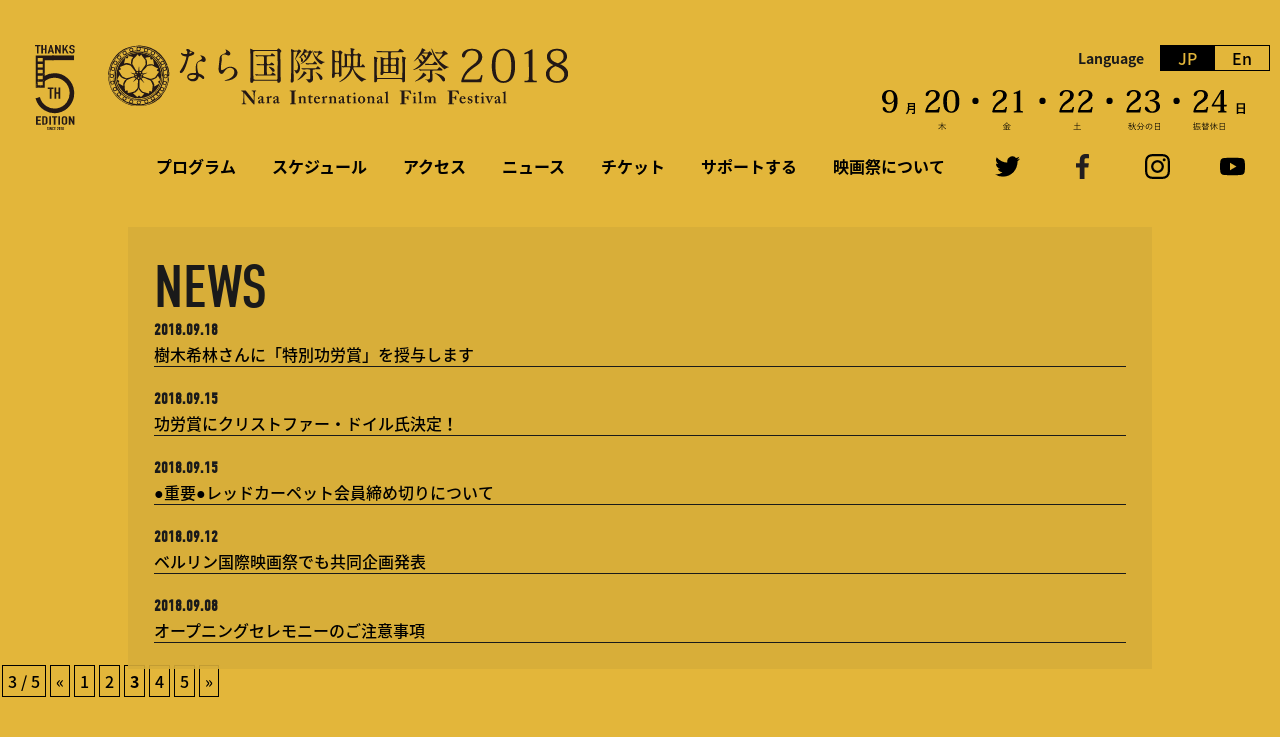

--- FILE ---
content_type: text/html; charset=UTF-8
request_url: http://nara-iff.jp/2018/news/page/3/
body_size: 6485
content:
<!DOCTYPE html>
<html lang="ja"
	itemscope 
	itemtype="http://schema.org/Article" 
	prefix="og: http://ogp.me/ns#"  class="no-js">
<head>
	<meta charset="UTF-8">
	<meta name="viewport" content="width=device-widt
    h, initial-scale=1">
	<link rel="profile" href="http://gmpg.org/xfn/11">
		<script>(function(html){html.className = html.className.replace(/\bno-js\b/,'js')})(document.documentElement);</script>
<title>ニュース | なら国際映画祭2018 | なら国際映画祭 - Part 3</title>

<!-- All in One SEO Pack 2.7.3 by Michael Torbert of Semper Fi Web Design[411,452] -->
<meta name="description"  content="なら国際映画祭2018 の最新情報一覧" />

<meta name="keywords"  content="なら国際映画祭,奈良,映画,ニュース" />
<link rel='prev' href='http://nara-iff.jp/2018/news/page/2/' />

<link rel="canonical" href="http://nara-iff.jp/2018/news/page/3/" />
<meta property="og:title" content="ニュース | なら国際映画祭2018 | なら国際映画祭 - Part 3" />
<meta property="og:type" content="article" />
<meta property="og:url" content="http://nara-iff.jp/2018/news/page/3/" />
<meta property="og:image" content="http://nara-iff.jp/2018/wp-content/uploads/ogp.png" />
<meta property="og:site_name" content="なら国際映画祭 2018" />
<meta property="og:description" content="なら国際映画祭2018 の最新情報一覧" />
<meta property="article:published_time" content="2018-06-04T12:06:23Z" />
<meta property="article:modified_time" content="2018-09-16T03:47:40Z" />
<meta name="twitter:card" content="summary" />
<meta name="twitter:title" content="ニュース | なら国際映画祭2018 | なら国際映画祭 - Part 3" />
<meta name="twitter:description" content="なら国際映画祭2018 の最新情報一覧" />
<meta name="twitter:image" content="http://nara-iff.jp/2018/wp-content/uploads/ogp.png" />
<meta itemprop="image" content="http://nara-iff.jp/2018/wp-content/uploads/ogp.png" />
<!-- /all in one seo pack -->
<link rel='dns-prefetch' href='//fonts.googleapis.com' />
<link rel='dns-prefetch' href='//s.w.org' />
<link rel="alternate" type="application/rss+xml" title="なら国際映画祭 &raquo; フィード" href="http://nara-iff.jp/2018/feed/" />
<link rel="alternate" type="application/rss+xml" title="なら国際映画祭 &raquo; コメントフィード" href="http://nara-iff.jp/2018/comments/feed/" />
		<script type="text/javascript">
			window._wpemojiSettings = {"baseUrl":"https:\/\/s.w.org\/images\/core\/emoji\/11\/72x72\/","ext":".png","svgUrl":"https:\/\/s.w.org\/images\/core\/emoji\/11\/svg\/","svgExt":".svg","source":{"concatemoji":"http:\/\/nara-iff.jp\/2018\/wp-includes\/js\/wp-emoji-release.min.js?ver=4.9.26"}};
			!function(e,a,t){var n,r,o,i=a.createElement("canvas"),p=i.getContext&&i.getContext("2d");function s(e,t){var a=String.fromCharCode;p.clearRect(0,0,i.width,i.height),p.fillText(a.apply(this,e),0,0);e=i.toDataURL();return p.clearRect(0,0,i.width,i.height),p.fillText(a.apply(this,t),0,0),e===i.toDataURL()}function c(e){var t=a.createElement("script");t.src=e,t.defer=t.type="text/javascript",a.getElementsByTagName("head")[0].appendChild(t)}for(o=Array("flag","emoji"),t.supports={everything:!0,everythingExceptFlag:!0},r=0;r<o.length;r++)t.supports[o[r]]=function(e){if(!p||!p.fillText)return!1;switch(p.textBaseline="top",p.font="600 32px Arial",e){case"flag":return s([55356,56826,55356,56819],[55356,56826,8203,55356,56819])?!1:!s([55356,57332,56128,56423,56128,56418,56128,56421,56128,56430,56128,56423,56128,56447],[55356,57332,8203,56128,56423,8203,56128,56418,8203,56128,56421,8203,56128,56430,8203,56128,56423,8203,56128,56447]);case"emoji":return!s([55358,56760,9792,65039],[55358,56760,8203,9792,65039])}return!1}(o[r]),t.supports.everything=t.supports.everything&&t.supports[o[r]],"flag"!==o[r]&&(t.supports.everythingExceptFlag=t.supports.everythingExceptFlag&&t.supports[o[r]]);t.supports.everythingExceptFlag=t.supports.everythingExceptFlag&&!t.supports.flag,t.DOMReady=!1,t.readyCallback=function(){t.DOMReady=!0},t.supports.everything||(n=function(){t.readyCallback()},a.addEventListener?(a.addEventListener("DOMContentLoaded",n,!1),e.addEventListener("load",n,!1)):(e.attachEvent("onload",n),a.attachEvent("onreadystatechange",function(){"complete"===a.readyState&&t.readyCallback()})),(n=t.source||{}).concatemoji?c(n.concatemoji):n.wpemoji&&n.twemoji&&(c(n.twemoji),c(n.wpemoji)))}(window,document,window._wpemojiSettings);
		</script>
		<style type="text/css">
img.wp-smiley,
img.emoji {
	display: inline !important;
	border: none !important;
	box-shadow: none !important;
	height: 1em !important;
	width: 1em !important;
	margin: 0 .07em !important;
	vertical-align: -0.1em !important;
	background: none !important;
	padding: 0 !important;
}
</style>
<link rel='stylesheet' id='wp-pagenavi-css'  href='http://nara-iff.jp/2018/wp-content/plugins/wp-pagenavi/pagenavi-css.css?ver=2.70' type='text/css' media='all' />
<link rel='stylesheet' id='parent-style-css'  href='http://nara-iff.jp/2018/wp-content/themes/twentysixteen/style.css?ver=4.9.26' type='text/css' media='all' />
<link rel='stylesheet' id='twentysixteen-fonts-css'  href='https://fonts.googleapis.com/css?family=Merriweather%3A400%2C700%2C900%2C400italic%2C700italic%2C900italic%7CInconsolata%3A400&#038;subset=latin%2Clatin-ext' type='text/css' media='all' />
<link rel='stylesheet' id='genericons-css'  href='http://nara-iff.jp/2018/wp-content/themes/twentysixteen/genericons/genericons.css?ver=3.4.1' type='text/css' media='all' />
<link rel='stylesheet' id='twentysixteen-style-css'  href='http://nara-iff.jp/2018/wp-content/themes/twentysixteen_child/style.css?ver=4.9.26' type='text/css' media='all' />
<!--[if lt IE 10]>
<link rel='stylesheet' id='twentysixteen-ie-css'  href='http://nara-iff.jp/2018/wp-content/themes/twentysixteen/css/ie.css?ver=20160816' type='text/css' media='all' />
<![endif]-->
<!--[if lt IE 9]>
<link rel='stylesheet' id='twentysixteen-ie8-css'  href='http://nara-iff.jp/2018/wp-content/themes/twentysixteen/css/ie8.css?ver=20160816' type='text/css' media='all' />
<![endif]-->
<!--[if lt IE 8]>
<link rel='stylesheet' id='twentysixteen-ie7-css'  href='http://nara-iff.jp/2018/wp-content/themes/twentysixteen/css/ie7.css?ver=20160816' type='text/css' media='all' />
<![endif]-->
<!--[if lt IE 9]>
<script type='text/javascript' src='http://nara-iff.jp/2018/wp-content/themes/twentysixteen/js/html5.js?ver=3.7.3'></script>
<![endif]-->
<script type='text/javascript' src='http://nara-iff.jp/2018/wp-includes/js/jquery/jquery.js?ver=1.12.4'></script>
<script type='text/javascript' src='http://nara-iff.jp/2018/wp-includes/js/jquery/jquery-migrate.min.js?ver=1.4.1'></script>
<link rel='https://api.w.org/' href='http://nara-iff.jp/2018/wp-json/' />
<link rel="EditURI" type="application/rsd+xml" title="RSD" href="http://nara-iff.jp/2018/xmlrpc.php?rsd" />
<link rel="wlwmanifest" type="application/wlwmanifest+xml" href="http://nara-iff.jp/2018/wp-includes/wlwmanifest.xml" /> 
<meta name="generator" content="WordPress 4.9.26" />
<link rel='shortlink' href='http://nara-iff.jp/2018/?p=138' />
<link rel="alternate" type="application/json+oembed" href="http://nara-iff.jp/2018/wp-json/oembed/1.0/embed?url=http%3A%2F%2Fnara-iff.jp%2F2018%2Fnews%2F" />
<link rel="alternate" type="text/xml+oembed" href="http://nara-iff.jp/2018/wp-json/oembed/1.0/embed?url=http%3A%2F%2Fnara-iff.jp%2F2018%2Fnews%2F&#038;format=xml" />
<link rel="alternate" hreflang="ja" href="http://nara-iff.jp/2018/news/" title="JP" />
<link rel="alternate" hreflang="en" href="http://nara-iff.jp/2018/en/news/" title="En" />
<style type="text/css">.broken_link, a.broken_link {
	text-decoration: line-through;
}</style><link rel="icon" href="http://nara-iff.jp/2018/wp-content/uploads/cropped-siteicon-32x32.png" sizes="32x32" />
<link rel="icon" href="http://nara-iff.jp/2018/wp-content/uploads/cropped-siteicon-192x192.png" sizes="192x192" />
<link rel="apple-touch-icon-precomposed" href="http://nara-iff.jp/2018/wp-content/uploads/cropped-siteicon-180x180.png" />
<meta name="msapplication-TileImage" content="http://nara-iff.jp/2018/wp-content/uploads/cropped-siteicon-270x270.png" />
			<link href="https://fonts.googleapis.com/earlyaccess/notosansjapanese.css" rel="stylesheet" />
		<script>			(function(d) {
				var config = {
					kitId: 'awf2xtp',
					scriptTimeout: 3000,
					async: true
				},
				h=d.documentElement,t=setTimeout(function(){h.className=h.className.replace(/\bwf-loading\b/g,"")+" wf-inactive";},config.scriptTimeout),tk=d.createElement("script"),f=false,s=d.getElementsByTagName("script")[0],a;h.className+=" wf-loading";tk.src='https://use.typekit.net/'+config.kitId+'.js';tk.async=true;tk.onload=tk.onreadystatechange=function(){a=this.readyState;if(f||a&&a!="complete"&&a!="loaded")return;f=true;clearTimeout(t);try{Typekit.load(config)}catch(e){}};s.parentNode.insertBefore(tk,s)
			})(document);
		</script>
<meta name="google-site-verification" content="IccWIeKrGCoD3pID8R_6QSjgTAB-8F1XvnH1JxnEWp4" />
	
</head>

<body class="paged page-template page-template-page-newsarchive page-template-page-newsarchive-php page page-id-138 paged-3 page-paged-3 group-blog" onload="initialize();">
<div class="langSwich"><p class="langSwich__desc">Language</p><a href="http://nara-iff.jp/2018/news/" title="JP" class="current_language">JP</a><a href="http://nara-iff.jp/2018/en/news/" title="En">En</a></div><div id="page" class="site">
	<div class="site-inner">

		<header id="masthead" class="site-header" role="banner">

			<div class="site-header-main flex">
				<div class="site-branding flex">
					<div class="logo5th">
						<img src="http://nara-iff.jp/2018/wp-content/themes/twentysixteen_child/img/common/header/logo_5th.svg" alt="Thanks 5th Edtion">
					</div>
																		<p class="site-title"><a href="http://nara-iff.jp/2018/" rel="home"><img src="http://nara-iff.jp/2018/wp-content/themes/twentysixteen_child/img/common/header/logo_ja.svg" alt="Nara International Film Festival"></a></p>
															</div><!-- .site-branding -->

				<div class="header-timetable">
									<img src="http://nara-iff.jp/2018/wp-content/themes/twentysixteen_child/img/common/header/timetable.svg" alt="9月20・21・22・23・24日">
								</div>
			</div><!-- .site-header-main -->
			
			<!-- 日本語メニュー -->
			<nav class="headerNav flex">
				<ul class="headerNav-main headerNavWrap flex">
					<li class="headerNav-main__content"><div><a href="?page_id=19">プログラム</a></div></li>
					<li class="headerNav-main__content"><div><a href="?page_id=1298">スケジュール</a></div></li>
					<li class="headerNav-main__content"><div><a href="?page_id=472">アクセス</a></div></li><li class="headerNav-main__content"><div><a href="?page_id=138">ニュース</a></div></li>
					<li class="headerNav-main__content"><div><a href="?page_id=1382">チケット</a></div></li>
					<!-- <li class="headerNav-main__content"><div><a href="?page_id=27">パートナー</a></div></li> -->
					<li class="headerNav-main__content"><div><a href="?page_id=29">サポートする</a></div></li>
					<li class="headerNav-main__content"><div><a href="?page_id=14">映画祭について</a></div></li>
					
				</ul>

				<ul class="headerNav-sns headerNavWrap flex">
					<li class="headerNav-sns__content"><div><a href="https://twitter.com/naraiffnaraiff" target="_blank"><img src="http://nara-iff.jp/2018/wp-content/themes/twentysixteen_child/img/common/common/twitter.svg" alt="twitter"></a></div></li>
					<li class="headerNav-sns__content"><div><a href="https://www.facebook.com/naraiff/" target="_blank"><img src="http://nara-iff.jp/2018/wp-content/themes/twentysixteen_child/img/common/common/facebook.svg" alt="facebook"></a></div></li>
					<li class="headerNav-sns__content"><div><a href="https://www.instagram.com/naraiffnaraiff/" target="_blank"><img src="http://nara-iff.jp/2018/wp-content/themes/twentysixteen_child/img/common/common/instagram.svg" alt="instagram"></a></div></li>
					<li class="headerNav-sns__content"><div><a href="https://www.youtube.com/channel/UCctcGfxkPuaXDm5112rNbPw" target="_blank"><img src="http://nara-iff.jp/2018/wp-content/themes/twentysixteen_child/img/common/common/youtube.svg" alt="youtube"></a></div></li>
				</ul>
			</nav>
<!-- sp menubutton -->
			<div class="spMenu sp menuTrigger">
				<div class="spMenuInner">
					<p>menu</p>
					<span></span>
					<span></span>
					<span></span>
				</div>
			</div>
			
			<div class="spNav sp">
				<ul class="spNavWrap flex">
					<li class="spNav-content"><div><a href="http://nara-iff.jp/2018/" class="menuTrigger">ホーム</a></div></li>
					<li class="spNav-content"><div><a href="/2018/program/" class="menuTrigger">プログラム</a></div></li>
					<li class="spNav-content"><div><a href="?page_id=1298" class="menuTrigger">スケジュール</a></div></li>
					<li class="spNav-content"><div><a href="?page_id=472" class="menuTrigger">アクセス</a></div></li>
					<li class="spNav-content"><div><a href="?page_id=138" class="menuTrigger">ニュース</a></div></li>
					<li class="spNav-content"><div><a href="?page_id=1382" class="menuTrigger">チケット</a></div></li>
					<!-- <li class="spNav-content"><div><a href="?page_id=27" class="menuTrigger">パートナー</a></div></li> -->
					<li class="spNav-content"><div><a href="?page_id=29" class="menuTrigger">サポートする</a></div></li>
					<li class="spNav-content"><div><a href="?page_id=14" class="menuTrigger">映画祭について</a></div></li>
				</ul>
				<ul class="spNavWrap flex">
					<li class="spNav-content"><div><a href="https://twitter.com/naraiffnaraiff" target="_blank"><img src="http://nara-iff.jp/2018/wp-content/themes/twentysixteen_child/img/common/common/twitter.svg" alt="twitter"></a></div></li>
					<li class="spNav-content"><div><a href="https://www.facebook.com/naraiff/" target="_blank"><img src="http://nara-iff.jp/2018/wp-content/themes/twentysixteen_child/img/common/common/facebook.svg" alt="facebook"></a></div></li>
					<li class="spNav-content"><div><a href="https://www.instagram.com/naraiffnaraiff/" target="_blank"><img src="http://nara-iff.jp/2018/wp-content/themes/twentysixteen_child/img/common/common/instagram.svg" alt="instagram"></a></div></li>
					<li class="spNav-content"><div><a href="https://www.youtube.com/channel/UCctcGfxkPuaXDm5112rNbPw" target="_blank"><img src="http://nara-iff.jp/2018/wp-content/themes/twentysixteen_child/img/common/common/youtube.svg" alt="youtube"></a></div></li>
				</ul>
			</div>
			
		</header><!-- .site-header -->

			
			
	
		
		<div id="content" class="site-content">

<div id="primary" class="content-area">
	<main id="main" class="site-main" role="main">
		
<article id="post-138" class="post-138 page type-page status-publish hentry">

	<div class="entry-content">
		
<section id="topNews" class="topNews">
	<div class="topNewsWrap pageNewsWrap flex">
		<p class="topNews__midashi">NEWS</p>
		<ul class="topNews-entryWrap topNews-entryWrap--page">
						  			
					<li class="entry-list entry-list--page">
						<div class="post-2146 post type-post status-publish format-standard hentry category-notice">
						<div class="datecat datecat--page flex">
							<p class="entry__date entry__date--page">2018.09.18</p>
							<p class="entry__cat entry__cat--page">
																								お知らせ							</p>
						</div>
						<h2 class="topNews__h2">
							<a href="http://nara-iff.jp/2018/2018/09/18/achievement-award-kikikirin/">
								樹木希林さんに「特別功労賞」を授与します							</a>
						</h2>
							</div>
					</li>
				
					<li class="entry-list entry-list--page">
						<div class="post-1932 post type-post status-publish format-standard hentry category-notice">
						<div class="datecat datecat--page flex">
							<p class="entry__date entry__date--page">2018.09.15</p>
							<p class="entry__cat entry__cat--page">
																								お知らせ							</p>
						</div>
						<h2 class="topNews__h2">
							<a href="http://nara-iff.jp/2018/2018/09/15/%e5%8a%9f%e5%8a%b4%e8%b3%9e%e3%81%ab%e3%82%af%e3%83%aa%e3%82%b9%e3%83%88%e3%83%95%e3%82%a1%e3%83%bc%e3%83%bb%e3%83%89%e3%82%a4%e3%83%ab%e6%b0%8f%e6%b1%ba%e5%ae%9a%ef%bc%81/">
								功労賞にクリストファー・ドイル氏決定！							</a>
						</h2>
							</div>
					</li>
				
					<li class="entry-list entry-list--page">
						<div class="post-1940 post type-post status-publish format-standard hentry category-notice">
						<div class="datecat datecat--page flex">
							<p class="entry__date entry__date--page">2018.09.15</p>
							<p class="entry__cat entry__cat--page">
																								お知らせ							</p>
						</div>
						<h2 class="topNews__h2">
							<a href="http://nara-iff.jp/2018/2018/09/15/%e3%83%ac%e3%83%83%e3%83%89%e3%82%ab%e3%83%bc%e3%83%9a%e3%83%83%e3%83%88%e4%bc%9a%e5%93%a1%e7%b7%a0%e3%82%81%e5%88%87%e3%82%8a%e3%81%ab%e3%81%a4%e3%81%84%e3%81%a6/">
								●重要●レッドカーペット会員締め切りについて							</a>
						</h2>
							</div>
					</li>
				
					<li class="entry-list entry-list--page">
						<div class="post-1828 post type-post status-publish format-standard hentry category-notice">
						<div class="datecat datecat--page flex">
							<p class="entry__date entry__date--page">2018.09.12</p>
							<p class="entry__cat entry__cat--page">
																								お知らせ							</p>
						</div>
						<h2 class="topNews__h2">
							<a href="http://nara-iff.jp/2018/2018/09/12/%e3%83%99%e3%83%ab%e3%83%aa%e3%83%b3%e5%9b%bd%e9%9a%9b%e6%98%a0%e7%94%bb%e7%a5%ad%e3%81%a7%e3%82%82%e5%85%b1%e5%90%8c%e4%bc%81%e7%94%bb%e7%99%ba%e8%a1%a8/">
								ベルリン国際映画祭でも共同企画発表							</a>
						</h2>
							</div>
					</li>
				
					<li class="entry-list entry-list--page">
						<div class="post-1784 post type-post status-publish format-standard hentry category-notice">
						<div class="datecat datecat--page flex">
							<p class="entry__date entry__date--page">2018.09.08</p>
							<p class="entry__cat entry__cat--page">
																								お知らせ							</p>
						</div>
						<h2 class="topNews__h2">
							<a href="http://nara-iff.jp/2018/2018/09/08/opening-caution/">
								オープニングセレモニーのご注意事項							</a>
						</h2>
							</div>
					</li>
				
					</ul>
	</div>
</section>
		
		<div class='wp-pagenavi'>
<span class='pages'>3 / 5</span><a class="previouspostslink" rel="prev" href="http://nara-iff.jp/2018/news/page/2/">&laquo;</a><a class="page smaller" title="1ページ目" href="http://nara-iff.jp/2018/news/">1</a><a class="page smaller" title="2ページ目" href="http://nara-iff.jp/2018/news/page/2/">2</a><span class='current'>3</span><a class="page larger" title="4ページ目" href="http://nara-iff.jp/2018/news/page/4/">4</a><a class="page larger" title="5ページ目" href="http://nara-iff.jp/2018/news/page/5/">5</a><a class="nextpostslink" rel="next" href="http://nara-iff.jp/2018/news/page/4/">&raquo;</a>
</div>		
	</div><!-- .entry-content -->

	
</article><!-- #post-## -->

	</main><!-- .site-main -->

</div><!-- .content-area -->


		</div><!-- .site-content -->
				<div class="goback">
			<a href="http://nara-iff.jp/2018/" class="goback__link">
				<img src="http://nara-iff.jp/2018/wp-content/themes/twentysixteen_child/img/common/footer/goback.svg" class="goback__img" alt="←">
								<p class="goback__article">ホームへ戻る</p>
							</a>
		</div>
				<footer id="colophon" class="site-footer" role="contentinfo">
		<div class="footer-before"></div>
		<div class="footer-after"></div>

			<div class="footer-menu">
				<div class="footer-nav flex">
									<a href="?page_id=3" class="footer-nav__content">プライバシーポリシー</a>
					<a href="http://nara-iff.jp/contact/" target="_blank" class="footer-nav__content">お問い合わせ</a>
								</div>
				<ul class="footer-sns flex">
					<li class="footer-sns__content"><div><a href="https://twitter.com/naraiffnaraiff" target="_blank"><img src="http://nara-iff.jp/2018/wp-content/themes/twentysixteen_child/img/common/common/twitter.svg" alt="twitter"></a></div></li>
													<li class="footer-sns__content"><div><a href="https://www.facebook.com/naraiff/" target="_blank"><img src="http://nara-iff.jp/2018/wp-content/themes/twentysixteen_child/img/common/common/facebook.svg" alt="facebook"></a></div></li>
											<li class="footer-sns__content"><div><a href="https://www.instagram.com/naraiffnaraiff/" target="_blank"><img src="http://nara-iff.jp/2018/wp-content/themes/twentysixteen_child/img/common/common/instagram.svg" alt="instagram"></a></div></li>
					<li class="footer-sns__content"><div><a href="https://www.youtube.com/channel/UCctcGfxkPuaXDm5112rNbPw" target="_blank"><img src="http://nara-iff.jp/2018/wp-content/themes/twentysixteen_child/img/common/common/youtube.svg" alt="youtube"></a></div></li>
				</ul>
			</div>
			
			<div class="site-info flex">
				<div class="site-info__logo5th">
					<img src="http://nara-iff.jp/2018/wp-content/themes/twentysixteen_child/img/common/header/logo_5th.svg" alt="Thanks 5th Edtion">
				</div>
				<div class="site-info__sitetitle">
										<a href="http://nara-iff.jp/2018/" rel="home"><img src="http://nara-iff.jp/2018/wp-content/themes/twentysixteen_child/img/common/header/logo_ja.svg" alt="Nara International Film Festival"></a>
									</div>

			</div><!-- .site-info -->
			
			<div class="site-address">
							<p class="site-address__content">主催<br>NPO法人なら国際映画祭実行委員会</p>
				<p class="site-address__content"><a href="tel:0742-95-5780">TEL. 0742-95-5780</a>/ FAX. 0742-26-3507<br>E-mail / <a href="mailto:info@nara-iff.jp">info@nara-iff.jp</a></p>
				<p class="site-address__content">後援<br>奈良県・奈良市・奈良市教育委員会</p>
						</div>
			
			<p class="site-credit">© 2018 NIFF ALL RIGHT RESERVED.</p>
		
		</footer><!-- .site-footer -->
	</div><!-- .site-inner -->
</div><!-- .site -->

<script type='text/javascript' src='http://nara-iff.jp/2018/wp-content/themes/twentysixteen/js/skip-link-focus-fix.js?ver=20160816'></script>
<script type='text/javascript'>
/* <![CDATA[ */
var screenReaderText = {"expand":"\u30b5\u30d6\u30e1\u30cb\u30e5\u30fc\u3092\u5c55\u958b","collapse":"\u30b5\u30d6\u30e1\u30cb\u30e5\u30fc\u3092\u9589\u3058\u308b"};
/* ]]> */
</script>
<script type='text/javascript' src='http://nara-iff.jp/2018/wp-content/themes/twentysixteen/js/functions.js?ver=20160816'></script>
<script type='text/javascript' src='http://nara-iff.jp/2018/wp-includes/js/wp-embed.min.js?ver=4.9.26'></script>

		<script src="https://ajax.googleapis.com/ajax/libs/jquery/3.2.1/jquery.min.js"></script>
			
		
	
	
	<script>
		$(function(){
		var w = $(window).width();
		var w2 = (w  - 1280) / 2;
		$('.footer-before,.footer-after').css("width", w2 );
		});
	</script>


	<!-- Global site tag (gtag.js) - Google Analytics -->
	<script async src="https://www.googletagmanager.com/gtag/js?id=UA-120378872-1"></script>
	<script>
	  window.dataLayer = window.dataLayer || [];
	  function gtag(){dataLayer.push(arguments);}
	  gtag('js', new Date());

	  gtag('config', 'UA-120378872-1');
	</script>

		<script>//spメニュー開閉
		$(".menuTrigger").click(function(){
		var h = $(window).height();//画面高さ取得
		if ($('body').hasClass('open')) {
		$('body').removeClass('open');
		$(".spNav").css("height", 0 );
		}
		else {
		$('body').removeClass('open');
		$('body').addClass('open');
		$(".spNav").css("height", h );
		}
		});
		</script>
	<script>//アコーディオン　
			$(".timebutton").click(function(){
			if ($(this).hasClass('open')) {
			$(this).removeClass('open');
			$(this).siblings(".timecolmun").css("height", 0 );//兄弟なのでsublings使ってる
			//親のmargin変えるとき使う　$("兄").parent("div").css("margin-bottom", "6.1405%" );
			}
			else {
			$("timebutton").removeClass('open');
			$(".timecolmun").css("height", 0 );
			$(this).addClass('open');
			$(this).siblings(".timecolmun").css("height", "auto" );
			//margin変えるとき使う　var h = $(this).siblings().innerHeight(); 
			//var mb1 = $(this).parent("div").css('margin-bottom');
			//var mb2 = parseInt(h) + parseInt(mb1);
			//$(this).parent("div").css("margin-bottom", mb2 );

			}
			});
		</script>
</body>
</html>


--- FILE ---
content_type: text/css
request_url: http://nara-iff.jp/2018/wp-content/themes/twentysixteen_child/style.css?ver=4.9.26
body_size: 5375
content:
@charset "utf-8";

/*
Template:twentysixteen
Theme Name:twentysixteen_child
*/

/***********************************************
	reset
***********************************************/
body:not(.custom-background-image):before, body:not(.custom-background-image):after {
  display: none;
}

html, body, div, span, object, iframe, h1, h2, h3, h4, h5, h6, p, blockquote, pre, abbr, address, cite, code, del, dfn, em, img, ins, kbd, q, samp, small, strong, sub, sup, var, b, i, dl, dt, dd, ol, ul, li, fieldset, form, label, legend, table, caption, tbody, tfoot, thead, tr, th, td, article, aside, canvas, details, figcaption, figure, footer, header, hgroup, menu, nav, section, summary, time, mark, audio, video, .site-title, .entry-title, .widget-title, .site-footer {
  margin: 0;
  padding: 0;
  border: 0;
  outline: 0;
  font-size: 100%;
  vertical-align: baseline;
  background: transparent;
}

body {
  line-height: 1;
}

article, aside, details, figcaption, figure, footer, header, hgroup, menu, nav, section {
  display: block;
}

nav ul {
  list-style: none;
}

blockquote, q {
  quotes: none;
}

blockquote:before, blockquote:after, q:before, q:after {
  content: '';
  content: none;
}

a {
  margin: 0;
  padding: 0;
  font-size: 100%;
  vertical-align: baseline;
  background: transparent;
}

/ change colours to suit your needs / ins {
  background-color: #ff9;
  color: #000;
  text-decoration: none;
}

/ change colours to suit your needs / mark {
  background-color: #ff9;
  color: #000;
  font-style: italic;
  font-weight: bold;
}

del {
  text-decoration: line-through;
}

abbr[title], dfn[title] {
  border-bottom: 1px dotted;
  cursor: help;
}

table {
  border-collapse: collapse;
  border-spacing: 0;
} /* change border colour to suit your needs  */

hr {
  display: block;
  height: 1px;
  border: 0;
  border-top: 1px solid #cccccc;
  margin: 1em 0;
  padding: 0;
}

input, select {
  vertical-align: middle;
}

.skip-link, .menu-toggle, .site-header-menu {
  display: none;
}

/* カラム設定
-------------------------------------------------*/
#content {
  width: 100%;
}

#content_inner {
  max-width: 1000px;
  margin: 0 auto;
  border: 1px solid silver;
}

#footer {
  width: 100%;
}

#footer_inner {
  max-width: 1000px;
  margin: 0 auto;
  border: 1px solid silver;
} /* CSS Document */

/* customed by daisuke */
.site {
  margin: 0;
}

.site-inner {
  max-width: 100%;
}

body:not(.custom-background-image).admin-bar:before,
body:not(.custom-background-image):after {
  display: none;
}

.site-header {
  padding: 0;
}

.site-header-main {
  border: none;
  max-width: 100%;
}

/* .entry-content h2, .entry-content h3, .entry-content h4, .entry-content h5 {
  margin: 0;
} */

#content {
  margin: 0;
  padding: 0;
}

.content-area {
  float: none;
  margin: 0;
  width: 100%;
}

.sidebar {
  float: none;
  margin: 0;
}

.entry-content a, .entry-summary a, .taxonomy-description a, .logged-in-as a, .comment-content a, .pingback .comment-body > a, .textwidget a, .entry-footer a:hover, .site-info a:hover {
  box-shadow: none;
}

.site-main {
  margin: 0;
}

section#custom_html-2 { /** sidebar 上部のボーダーとパディング打ち消し **/
  border: none;
  padding: 0;
}

.entry-content { /** iPad縦対策 **/
  /* margin: 0; */
}

/***********************************************
	end reset
***********************************************/

/***********************************************
	基本CSS
***********************************************/
html, body {
  font-size: 16px !important;
}

@media screen and (max-width: 414px) {
  html, body {
    font-size: 14px !important;
  }
}

body {
  background: #E3B63A;
  font-family: "Yu Gothic", "游ゴシック", YuGothic, "游ゴシック体",'Hiragino Kaku Gothic ProN', 'ヒラギノ角ゴ ProN W3','Noto Sans Japanese', Meiryo, メイリオ, Osaka, sans-serif;
  font-weight: 500;
  margin: 0 auto;
  position: relative;
  width: 100%;
  max-width: 1280px;
}

.langSwich {
  align-items: center;
  display: flex;
  justify-content: space-between;
  position: absolute;
  right: 10px;
  top: 0;
  width: 17%;
  z-index: 10000;
}

.langSwich__desc {
  font-size: .875rem;
  font-weight: bold;
  margin-right: 1rem;
  text-align: right;
  width: 50%;
}

.langSwich a {
  align-items: center;
  background: #E3B63A;
  border: 1px solid #000;
  color: #000;
  display: flex;
  font-size: 1rem;
  justify-content: center;
  transition: .4s;
  width: 30%;
}

.langSwich a:hover {
  transform: scale(1.05);
}

.langSwich a:last-child {
  border-left: none;
}

.current_language {
  background: #000 !important;
  color: #E3B63A !important;
}

@media screen and (max-width: 1024px) {
  .langSwich {
    top: -10px;
  }
}

@media screen and (max-width: 768px) {
  .langSwich {
    width: 25%;
  }
}

@media screen and (max-width: 414px) {
  .langSwich {
    right: 10px;
    top: 20px;
    position: fixed;
    width: 50%;
  }
}

.site {
  background: #E3B63A;
  margin: 0px;
}

img[src$=".svg"] {
  width: 100%;
}

img {
  display: block;
}

html,
body {
  height: 100%;
}

* {
  box-sizing: border-box !important;
  line-height: 1.5;
}

/** reset **/
a:hover, a:focus, a:active {
  color: inherit;
}

/** end reset **/

/** media screen base **/
.tablet, .tablet2, .sp {
  display: none;
}

.pc {
  display: block;
}

@media screen and (max-width: 1024px) {
  .pc, .sp, .tablet2, .sidebar {
    display: none;
  }

  .tablet {
    display: block;
  }
}

@media screen and (max-width: 768px) {
  .pc, .sp, .tablet, .sidebar {
    display: none;
  }

  .tablet2 {
    display: block;
  }
}

@media screen and (max-width: 735px) {
  .pc, .tablet, .tablet2, .sidebar {
    display: none;
  }

  .sp {
    display: block;
  }
}

/** end media screen base **/

.nobr {
  display: none;
}

.flex {
  display: flex;
  justify-content: space-between;
}

/** リンクふわっと **/
a img,
a {
  -webkit-transition: opacity 0.5s ease-out;
  -moz-transition: opacity 0.5s ease-out;
  -ms-transition: opacity 0.5s ease-out;
  transition: opacity 0.5s ease-out;
}

a:hover img,
a:hover {
  opacity: .7;
  -webkit-opacity: .7;
  -moz-opacity: .7;
  filter: alpha(opacity = 70);
  -ms-filter: "alpha(opacity=70)";
}

/** end リンクふわっと **/

/* 基本ウィジェット設定 */
.widget {
  border-style: none; /* お葬式みたいな仕切り線を消す。*/
  font-size: 1rem; /* ウィジェット内のフォントが小さ過ぎ */
  margin-bottom: 0.5rem; /* ウィジェットどおしの間隔が広過ぎ */
}

.widget .widget-title {
  border-bottom: solid thin #6495ed !important; /* タイトルに下青線 */
  padding-bottom: 0.4rem; /* 下線までの距離 */
  margin-bottom: 0.8rem; /* 最初のエントリーまでの距離 */
  font-weight: 100; /* フォントが大きすぎるので */
  font-size: 1rem;
}

.widget ul {
  list-style-type: none; /* リストのマーカーを消す */
  margin: 0; /* 注意。サブカテゴリーのインデントも消える */
  padding: 0;
}

.widget .cat-item {
  border-bottom: 1px solid #dcdcdc; /* カテゴリー間に線 */
  padding: 0.3rem 0rem; /* カテゴリー間が狭いので */
}

.widget .children .cat-item {
  border-bottom: none; /* 親子カテゴリーの間の線はなし */
  padding: 0.3rem 0rem; /* カテゴリー間が狭いので */
}

.widget .recentcomments {
  border-bottom: 1px solid #dcdcdc; /* コメントの間に線 */
  padding: 0.5rem 0rem; /* コメントと線の間 */
  line-height: 125%; /* 行間を狭める */
}

/** header **/
.site-header {
  margin: 3.515625% 2.734375% 3.75%;
  position: relative;
  z-index: 2;
}

.site-content {
  position: relative;
  z-index: 1;
}

.site-header-main {
  align-items: flex-end;
  margin-bottom: 1.5rem;
}

.site-branding {
  margin: 0;
  width: 44.0155%;
}

.logo5th {
  width: 7.553957%;
}

.site-title {
  width: 86.330935%;
}

.header-timetable {
  width: 30%;
}

.headerNav {
  margin: 0 0 0 auto;
  width: 90%;
}

.headerNav-main {
  font-size: 16px;
  font-weight: bold;
  width: 72.503083%;
}

.headerNav-sns {
  width: 22.934649%;
}

.headerNavWrap {
  align-items: center;
}

.headerNav-main__content div {
  position: relative;
}

.headerNav-main__content div::before {
  border-bottom: 1px solid;
  bottom: 0;
  content: "";
  display: block;
  height: 1px;
  left: 0;
  margin: 0 auto;
  position: absolute;
  right: 0;
  transition: .4s;
  width: 0;
}

.headerNav-main__content div:hover::before {
  width: 100%;
}

.headerNav-main__content a {
  color: #000;
}

.headerNav-sns__content div {
  height: 25px;
  width: 25px;
}

.headerNav-sns__content a {
  outline-offset: 0;
  padding: 0;
}

.headerNav-sns__content img {
  height: 25px;
}

.breadCrumb {
  display: flex;
  font-weight: bold;
  justify-content: flex-end;
  margin: 0 2.734375% 2.734375%;
}

.breadCrumb > span:nth-child(2n) {
  margin: 0 1rem;
}

.breadCrumb a {
  color: #000;
}

.breadCrumb br {
  display: none;
}

.breadCrumb > span:last-child {
  max-width: 20em;
  overflow: hidden;
  white-space: nowrap;
}

@media screen and (max-width: 1024px) {
  .headerNav-main__content div::before {
    display: none;
  }

  .headerNav {
    flex-direction: column;
    width: 100%;
  }

  .headerNav-main {
    justify-content: flex-start;
    margin-bottom: 1rem;
    width: 100%;
  }

  .headerNav-main__content:not(:last-child) {
    margin-right: .7rem;
  }
}

@media screen and (max-width: 414px) {
  .site-header {
    margin: 75px 15px 15px;
  }

  .site-header-main {
    flex-direction: column;
    margin: 0 0 30px;
  }

  .site-branding {
    align-items: center;
    flex-direction: column;
    margin-bottom: 24px;
    width: 100%;
  }

  .logo5th {
    margin-bottom: 20px;
  }

  .header-timetable {
    margin: 0 auto;
    width: 240px;
  }

  .headerNav,
  .breadCrumb {
    display: none;
  }
}

/** end header **/

/*********************************
	sp menu
*********************************/
.spMenu {
  height: 54px;
  position: fixed;
  left: 15px;
  width: 54px;
  top: 6px;
  z-index: 3000000;
}

.spMenuInner {
  align-items: center;
  display: flex;
  flex-direction: column;
  height: 100%;
  justify-content: space-between;
  padding: 8px 0;
  width: 100%;
}

.spMenuInner p {
  font-weight: bold;
}

.spMenuInner span {
  background: #000;
  border-radius: 5px;
  height: 2px;
  opacity: 1;
  transition: .4s;
  width: 22px;
}

.open .spMenuInner span:nth-child(2) {
  transform: translateY(6px) rotate(45deg);
}

.open .spMenuInner span:nth-child(3) {
  opacity: 0;
}

.open .spMenuInner span:nth-child(4) {
  transform: translateY(-6px) rotate(-45deg);
}

.spNav {
  align-items: center;
  background: rgba(216, 173, 57, 0.9);
  display: flex;
  flex-direction: column;
  height: 0;
  left: 0;
  overflow: hidden;
  padding-top: 0;
  position: fixed;
  top: 0;
  transition: .4s;
  width: 100%;
  z-index: 300000;
}

.spNavWrap {
  align-items: center;
  display: flex;
  list-style: none;
  flex-direction: column;
}

.spNavWrap:first-child {
  margin-bottom: 80px;
  padding-top: 90px;
}

.spNavWrap:last-child {
  flex-direction: row;
  width: 186px;
}

.spNav-content {
  text-align: center;
}

.spNav-content:not(:last-child) {
  margin-bottom: 25px;
}

.spNav-content a {
  color: #000;
  font-size: 16px;
  font-weight: bold;
}

.spNavWrap:last-child .spNav-content:not(:last-child) {
  margin-bottom: 0;
}

.spNavWrap:last-child a,
.spNavWrap:last-child img {
  height: 25px;
  width: 25px;
}

/** footer **/
.goback {
  padding: 2.734375% 0;
}

img.goback__img {
  margin: 0 auto 1rem;
  width: 2.375rem;
}

.goback__article {
  color: #000;
  font-size: .875rem;
  font-weight: bold;
  text-align: center;
}

.site-footer {
  background: #D8AD39;
  flex-direction: column;
  padding: 2.734375% 0 1.5rem;
  position: relative;
}

.footer-before,
.footer-after {
  background: #D8AD39;
  height: 100%;
  position: absolute;
  top: 0;
}

.footer-before {
  right: 100%;
}

.footer-after {
  left: 100%;
}

.footer-menu {
  margin: 0 auto 4.375rem;
  width: 20.234375%;
}

.footer-nav {
  margin-bottom: 1.25rem;
}

.footer-nav a {
  color: #000;
  font-size: .875rem;
  font-weight: bold;
}

.footer-sns {
  align-items: center;
  justify-content: space-around;
  list-style: none;
}

.footer-sns__content div {
  height: 25px;
  width: 25px;
}

.footer-sns__content img {
  height: 25px;
}

.site-info {
  align-items: center;
  margin: 0 auto 4.375rem;
  order: initial;
  width: 36.484375%;
}

.site-info__logo5th {
  width: 9%;
}

.site-info__sitetitle {
  width: 82.2%;
}

.site-address,
.site-credit {
  font-size: 12px;
  letter-spacing: 0;
  margin-bottom: 1.5rem;
  text-align: center;
}

.site-address a {
  color: #000;
}

.site-address__content:not(:last-child) {
  margin-bottom: 1rem;
}

.site-credit {
  margin: 0;
}

@media screen and (max-width: 1024px) {
  .footer-menu {
    width: 30%;
  }
}

@media screen and (max-width: 414px) {
  .goback {
    padding: 30px 0;
  }

  .site-footer {
    padding: 35px 10px 70px;
  }

  .footer-menu {
    margin-bottom: 50px;
    width: 240px;
  }

  .site-info {
    flex-direction: column;
    margin-bottom: 50px;
    width: 100%;
  }

  .site-info__logo5th {
    margin-bottom: 16px;
    width: 38px;
  }

  .site-info__sitetitle {
    width: 100%;
  }
}

/** end footer **/

/** page common **/

section:not(#key-visual) {
	position: relative;
}

.page-h1 {
  align-items: center;
  display: flex;
  flex-direction: column;
  margin: 0 auto 5.46875% !important;
  position: relative;
  z-index: 1;
}

.page-h1__main {
  border-bottom: 1px solid;
  display: inline-block;
  font-size: 3rem;
  font-weight: 500;
  line-height: 1;
  padding: 0 1rem 1.25rem;
}

.page-h1__sub {
  font-family: "din-condensed";
  font-size: 1.875rem;
  font-weight: 900;
  letter-spacing: .1em;
  line-height: 1;
  padding-top: 1.25rem;
}

.page__h2 {
  align-items: center;
  display: flex;
  font-size: 2rem !important;
  justify-content: center;
  letter-spacing: .45em;
  margin-bottom: 5.46875% !important;
}

.page__h2::before {
  background: url(img/common/common/projector.svg) no-repeat center center;
  background-size: contain;
  content: "";
  display: block;
  height: 65px;
  margin-right: 2rem;
  width: 75px;
}

.catch {
  margin: 0 auto 2.734375%;
  width: 37.109375%;
}

.key__caption {
  font-size: 3rem;
  font-weight: bold;
  letter-spacing: .6em;
  margin: 0 auto 2.734375%;
  padding-left: calc(3rem * .6 );
  text-align: center;
}

.key__article {
  text-align: center;
}

.key__article:not(:last-child) {
  margin-bottom: 2.734375%;
}

.page__article {
  line-height: 1.6;
}

.page__article:not(:last-child) {
  margin-bottom: 1.5rem;
}

.common-btn, input[type="submit"].common-btn, input[type="button"].common-btn {
  background: #e4b639;
  border-radius: 15px;
  box-shadow: 3px 3px 0px rgba(188, 149, 43, 1) !important;
  display: inline-block;
  color: #fff;
  font-size: 1.25rem;
  font-weight: bold;
  padding: 1rem 3rem;
}

.common-btn:hover, input[type="submit"].common-btn:hover, input[type="button"].common-btn:hover {
  background: #D8AD39;
  box-shadow: 3px 3px 0 rgba(0, 0, 0, 0) !important;
  color: #fff;
  transform: translate(3px, 3px);
}

.form {
  font-size: 16px;
  width: 70%;
  margin: 0 auto;
  color: #fff;
  padding: 4rem;
  background: #d9ad38;
}

.form dl {
  display: flex;
  flex-wrap: wrap;
  justify-content: space-between;
  align-items: center;
  padding: 1rem;
  border-top: 1px solid #fff;
}

.form dl.no_border {
  border: none;
  padding-top: 0;
}

.form dd {
  width: 80%;
  min-height: 42px;
  display: flex;
  align-items: center;
}

.form > div {
  margin: 2rem auto 3rem;
  text-align: center;
}

.select_wrapper {
  position: relative;
}

.select_wrapper:before {
  z-index: 1;
  width: 0.5rem;
  height: 0.5rem;
  position: absolute;
  right: 15px;
  top: calc(50% - 0.4rem);
  content: "";
  border-bottom: 1px solid #fff;
  border-right: 1px solid #fff;
  transform: rotate(45deg);
  pointer-events: none;
}

body, button, input, select, textarea {
  font-family: "Yu Gothic", "游ゴシック", YuGothic, "游ゴシック体",'Hiragino Kaku Gothic ProN', 'ヒラギノ角ゴ ProN W3','Noto Sans Japanese', Meiryo, メイリオ, Osaka, sans-serif;
}

select {
  outline: none;
  -moz-appearance: none;
  text-indent: 0.01px;
  text-overflow: '';
  background: none transparent;
  vertical-align: middle;
  font-size: inherit;
  color: inherit;
  -webkit-appearance: button;
  -moz-appearance: button;
  appearance: button;
  appearance: none;
  -webkit-appearance: none;
  -moz-appearance: none;
  padding: 8px 12px;
  border: 1px solid #fff;
  color: inherit;
  width: 100%;
  border-radius: 3px;
  font-weight: bold;
}

select option {
  background-color: #fff;
  color: #333;
}

select::-ms-expand {
  display: none;
}

select:-moz-focusring {
  color: transparent;
  text-shadow: 0 0 0 #828c9a;
}

@media screen and (max-width: 1200px) {
  .form dt {
    min-width: 100%;
    margin-bottom: 1rem;
  }

  .form dd {
    min-width: 100%;
  }
}

@media screen and (max-width: 565px) {
  .form {
    padding: 1rem;
    width: 80%;
  }
}

@media screen and (max-width: 414px) {
  .form {
    width: 100%;
    padding: 3rem 1rem;
  }
}

.center {
  text-align: center;
}

@media screen and (max-width: 1024px) {
  .page-h1__main {
    font-size: 2rem;
  }

  .page-h1__sub {
    font-size: 1.3rem;
  }
}

@media screen and (max-width: 414px) {
  .page-h1__main {
    font-size: 1.4rem;
    padding-bottom: 10px;
    text-align: center;
  }

  .page-h1__sub {
    padding-top: 10px;
    font-size: 1rem;
    text-align: center;
  }

  .key__caption {
    font-size: 2.28571429rem;
    letter-spacing: .5em;
    padding: 0;
    width: 100%;
  }

  .key__article {
    text-align: left;
    width: 100%;
  }

  .page__h2 {
    font-size: 1rem !important;
    flex-direction: column;
    text-align: center;
  }

  .page__h2::before {
    height: 50px;
    margin-right: 0;
    width: 40px;
    margin-bottom: 2rem;
  }

  .page__h2--small {
    font-size: 1rem !important;
  }
}

/** end page common **/

/** English **/
.page-h1__main--en {
  font-family: "din-condensed";
  font-size: 4.5rem;
}

.key__caption__en,
.en__h2 {
  font-family: "din-condensed";
  letter-spacing: .1em;
}

@media screen and (max-width: 768px) {
  .page-h1__main--en {
    font-size: 4.2rem;
  }
}

@media screen and (max-width: 414px) {
  .page-h1__main--en {
    font-size: 3rem;
  }
}

/** end English**/

/** pageNews **/
.pageNewsWrap {
  background: transparent;
  flex-direction: column;
}

.entry-list--page {
  border-bottom: 1px solid;
}

.entry__date--page {
  font-size: 1.5rem;
  font-weight: 500;
}

.wp-pagenavi a, .wp-pagenavi span {
  border: 1px solid #000;
  color: #000;
}

/** pageNews **/

/** img-film **/
.img-filmWrap {
  align-items: center;
  background: #000;
  display: flex;
  margin-bottom: 50px;
  padding: 2rem 3rem;
  justify-content: space-around;
  position: relative;
  width: 100%;
}

.img-filmWrap::before,
.img-filmWrap::after {
  background: url(img/common/common/border-film.svg) repeat-x top (left / contain), #fff;
  content: "";
  display: block;
  height: 20px;
  left: 0;
  position: absolute;
  width: 100%;
}

.img-filmWrap::before {
  top: 0;
}

.img-filmWrap::after {
  bottom: 0;
}

@media screen and (max-width: 414px) {
  .img-filmWrap {
    padding: 2rem 1rem;
  }

  html, body {
    font-size: 14px !important;
  }
}

.bold {
  font-size: 1.6rem;
  font-weight: bold;
  line-height: 3.2rem;
}

/** img-film **/

/** topNews **/
.topNews {
  max-width: 1024px;
  margin: auto;
}

.topNewsWrap {
  background: rgba(216, 173, 57, 0.9);
  justify-content: flex-start;
  padding: 1.625rem;
  position: relative;
}

.topNews__midashi {
  font-family: "din-condensed";
  font-size: 3.75rem;
  line-height: 1;
  padding-top: .3rem;
  margin-right: 1.625rem;
}

.topNews-entryWrap {
  list-style: none;
}

.entry-list:not(:last-child) {
  margin-bottom: 1.25rem;
}

.datecat {
  align-items: center;
  justify-content: flex-start;
}

p.postscript_new span {
  font-size: 1.3rem;
  color: #fff;
  background: #de1e1e;
  padding: 0.3em;
}

p.postscript_new {
  margin-top: 3rem;
}

.entry__date {
  font-family: "din-condensed";
  font-size: 1rem;
  line-height: 1.5;
  font-weight: bold;
  margin-right: 1rem;
}

.entry__cat {
  background: #41886F;
  color: #fff;
  font-size: 13px;
  font-weight: bold;
  line-height: 1;
  padding: .4rem .5rem;
	display: none;
}

.topNews__h2 {
  margin: 0 !important;
  font-size: 1em !important;
  font-weight: 500 !important;
  line-height: 1 !important;
}

.topNews__h2 a {
  font-size: 1rem;
  line-height: 1.5;
  color: #000;
}

@media screen and (max-width: 768px) {
  .topNewsWrap {
    flex-direction: column;
  }
}

@media screen and (max-width: 414px) {
  .topNews {
    margin-bottom: 70px;
    padding: 0 15px;
  }

  .entry__date {
    font-size: 1.3rem;
  }

  .topNews__h2 {
    font-size: 1rem !important;
  }

  .entry__cat {
    font-size: 10px;
  }
}

/** end topNews **/
#film_screen {
max-width: 1024px;
}
#film_screen_mod {
max-width: 1024px;
}
.film_place a {
    color: #505050;
	font-size: 0.7em;
	font-weight: normal;
}
.film_mod_place a {
    color: #505050;
	font-size: 0.7em;
	font-weight: normal;
}
.raintime {
    margin-bottom: 2rem;
}
@media screen and (max-width: 414px) {
	.raintime {
    margin-bottom: 1rem;
}
}

--- FILE ---
content_type: image/svg+xml
request_url: http://nara-iff.jp/2018/wp-content/themes/twentysixteen_child/img/common/header/logo_ja.svg
body_size: 75061
content:
<svg xmlns="http://www.w3.org/2000/svg" viewBox="0 0 2381.79 314.09"><defs><style>.a{fill:#231815;}</style></defs><title>c</title><path class="a" d="M319.34,158.17c.07.53.38.23.24-1.21l-.47-1Z"/><path class="a" d="M319.59,148.41c-.28-1.69-.73-3.62-1-2.49.48,1.65.34,2.07.9,3.85.12,1.46,0,2.54-.17,2.3a25.15,25.15,0,0,0,.32,3,25.58,25.58,0,0,0-.27-6.76C319.38,147.78,319.51,148.29,319.59,148.41Z"/><path class="a" d="M252.15,28.75l.72.58Z"/><path class="a" d="M169.77,0a2.73,2.73,0,0,0,1,0C170.14,0,169.62,0,169.77,0Z"/><path class="a" d="M252.15,28.75l-1.82-1.51C250.12,27.26,251.24,28,252.15,28.75Z"/><polygon class="a" points="316.27 129.19 316.56 130.43 316.34 129.26 316.27 129.19"/><polygon class="a" points="281.43 54.3 281.92 54.83 282.45 55.16 281.43 54.3"/><path class="a" d="M299.08,78.42a1.75,1.75,0,0,0-1-.75l1,1.14Z"/><path class="a" d="M316.22,122.4l.26.81Z"/><path class="a" d="M266.25,39.21l-.12-.27Z"/><path class="a" d="M314.66,192h0Z"/><polygon class="a" points="320.25 158.17 320.25 158.65 320.44 158.76 320.25 158.17"/><path class="a" d="M316.19,128.43l-.18-1.2Z"/><path class="a" d="M280.31,259.75l1-.65C280.89,259.22,283.35,256.45,280.31,259.75Z"/><polygon class="a" points="316.46 129.14 316.19 128.43 316.34 129.26 316.46 129.14"/><path class="a" d="M281.35,259.1h0Z"/><polygon class="a" points="242.28 294.38 242.69 294.11 242.03 294.42 241.72 294.73 242.28 294.38"/><polygon class="a" points="252.99 29.43 252.87 29.33 253.11 29.57 252.99 29.43"/><path class="a" d="M283,58.31l.26.49Z"/><path class="a" d="M293.55,72.78,294.79,75C294.27,74,293.87,73.34,293.55,72.78Z"/><polygon class="a" points="300.55 84.66 300.8 84.83 300.79 84.8 300.55 84.66"/><path class="a" d="M177.51,2l-2.09-.14C176.56,2,177.46,2.15,177.51,2Z"/><path class="a" d="M172.38,1.65l3,.16Z"/><polygon class="a" points="318.12 141.33 318.21 141.98 318.28 142.06 318.12 141.33"/><path class="a" d="M318.28,142.05l.08.73Z"/><path class="a" d="M318.53,144.33l-.17-1.55Z"/><path class="a" d="M315.14,123.35l-.17-.18Z"/><path class="a" d="M313.7,118c.31,1.29.58,3.28,1.13,5l.14.14C314.57,122.38,314.23,119.16,313.7,118Z"/><path class="a" d="M307.59,95.54l1.65,4.38c-.17-.82-.38-1.9.4.09C307.9,94.33,309.89,101.23,307.59,95.54Z"/><path class="a" d="M301.33,82.38c1.2,2.23.18-.12.3,0C300.67,81,300.44,80.74,301.33,82.38Z"/><path class="a" d="M224.57,13.13l.35-.18C223.15,12.16,224.86,13.06,224.57,13.13Z"/><polygon class="a" points="205.22 7.82 206.97 8.5 207.9 8.52 205.22 7.82"/><polygon class="a" points="194.29 2.74 195.13 2.9 191.95 2.22 194.29 2.74"/><path class="a" d="M.5,192.2c-.42-2.85,1.59,4.44.83.18C1.29,192.8-.21,188.68.5,192.2Z"/><polygon class="a" points="1.32 192.38 1.33 192.38 1.25 191.93 1.32 192.38"/><path class="a" d="M1,124.57A10.12,10.12,0,0,0,0,128.76,37.44,37.44,0,0,1,1,124.57Z"/><polygon class="a" points="225.74 271.19 225.75 271.15 225.67 271.14 225.74 271.19"/><polygon class="a" points="201.33 283.21 201.32 283.2 201.32 283.23 201.33 283.21"/><polygon class="a" points="221.22 274.26 221.18 274.23 221.19 274.28 221.22 274.26"/><polygon class="a" points="252.9 258.77 252.88 258.79 252.99 258.88 252.9 258.77"/><polygon class="a" points="192.64 286.84 192.65 286.8 192.57 286.79 192.64 286.84"/><path class="a" d="M66.33,284.4c.78.53,1.45.92,1.25.69S66.9,284.75,66.33,284.4Z"/><polygon class="a" points="223.39 280.35 223.36 280.36 223.49 280.46 223.39 280.35"/><path class="a" d="M206.41,282.53l0,.11.32.63C207.39,283.79,208,284.41,206.41,282.53Z"/><path class="a" d="M239.63,266.72l0,.09.3.65C240.61,268,241.26,268.59,239.63,266.72Z"/><polygon class="a" points="202.41 283.98 202.46 283.93 202.4 283.93 202.41 283.98"/><polygon class="a" points="196.58 295.38 196.61 295.3 196.57 295.3 196.58 295.38"/><polygon class="a" points="26.08 186.55 26.07 186.55 26.06 186.57 26.08 186.55"/><polygon class="a" points="252.79 258.65 252.9 258.77 252.97 258.72 252.79 258.65"/><polygon class="a" points="199.76 295.61 199.7 295.49 199.69 295.57 199.89 295.81 199.88 295.77 199.76 295.61"/><polygon class="a" points="66.33 284.4 66.09 284.25 66.17 284.31 66.33 284.4"/><polygon class="a" points="203.1 293.38 203.17 293.41 203.13 293.34 203.1 293.38"/><polygon class="a" points="223.28 280.24 223.39 280.35 223.47 280.3 223.28 280.24"/><path class="a" d="M232,297.75v0l1.66-.82Z"/><polygon class="a" points="238.16 276.22 238.04 276.18 238.15 276.23 238.16 276.22"/><polygon class="a" points="234.43 267.55 234.42 267.55 234.42 267.58 234.43 267.55"/><polygon class="a" points="201.53 302.39 201.4 302.3 201.4 302.3 201.53 302.39"/><polygon class="a" points="229.68 279.73 229.71 279.65 229.67 279.65 229.68 279.73"/><polygon class="a" points="232.87 279.96 232.81 279.84 232.79 279.92 232.99 280.17 232.98 280.12 232.87 279.96"/><polygon class="a" points="312.1 146.81 311.95 146.82 312.02 146.84 312.1 146.81"/><polygon class="a" points="236.21 277.74 236.28 277.76 236.22 277.69 236.21 277.74"/><polygon class="a" points="235.52 268.33 235.56 268.29 235.51 268.29 235.52 268.33"/><polygon class="a" points="92.37 282.02 92.52 281.81 92.33 281.98 92.37 282.02"/><polygon class="a" points="276.1 64.36 276.06 64.5 276.17 64.43 276.1 64.36"/><path class="a" d="M269.66,270.59c3.68-3.09,4.07-4.24,6.75-7.08a5.77,5.77,0,0,0,.52-.9l-.22.11c.35-.5,1.12-1.57,1.15-1.42l.23-.4.09.05a8.79,8.79,0,0,0,.73-1.39c.63-1,.29.38,1-1.28.23-.64.24-1.91.12-1.67l-.29.64.08-.59.09,0-.05-.08c.51-.59,1-1.13,1.65-2.06l.11-.13,1.81-2.28c-.58.71-1,1.29-1.42,1.78l2.87-3.68-.9,1.12c2.19-3.55,4.9-7,7.64-11.87-2.61,4.81-.35.85-.41,1.31a17.18,17.18,0,0,1,1.69-2.48,78.72,78.72,0,0,0,4-7.18c.13-.12,1.35-2.5,1.2-1.91,1.59-3.07-.48.67-.41.39A164.07,164.07,0,0,0,306,211.22c1.77-5.31,2.26-7,3.34-10.94.3-1,.61-2,.9-3l-.52,2.25a70.33,70.33,0,0,0,2.39-8.67c-.1.64.1,0,.38-.91.58-2.46.25-1.67,1-4.91a14.62,14.62,0,0,1-.32,2.51c.66-2.9,1-5.83,1.59-8.85.25-.79-.2,1.85-.35,2.93.15-.86.34-1.83.52-2.84l.2-1.14,0,0h0l.06-.3,0,.1v-.65a36,36,0,0,0-.08-4.13c0,.56,0,1.1-.06,1.65,0-.4.14.12.14.86s0,1.38,0,1.93l-.06.13,0,.06h0v0l-.07.12-.06.21h-.16l0-.07h0l.1-.07.05-.21-.13,0h0l0,0h-.06a142.14,142.14,0,0,0-.33-15.87c.53-1.07,1-2.36,1.67-2.74h-.06c.1-.62.25-1,.45-1.87l.14-.64-.11-.37.39.45c-.08.26-.2.71-.38,1.4-.09.44.05.53-.11,1.09a21.18,21.18,0,0,0,.61-2.48l0-.27a2.33,2.33,0,0,0-.48-1.21,18.79,18.79,0,0,0,.32-3.26c0-1.63,0-3.25-.07-4.89l.14-1.58v4.13a43.65,43.65,0,0,0-.06-5.48,7.53,7.53,0,0,0,.06-2.11,21.29,21.29,0,0,0-.56-2.42,5.05,5.05,0,0,0-.5-1.25c0-.25,0-.67.06-1.38-.23-2.28-.13,2.2-.43-1.56a17.69,17.69,0,0,0-.36-4.41c0-.39.14.18.31,1.26-.19-1.21-.42-2.82-.72-4.27l-.23-1c.35,0,.55-.08.09,0v0l0,0v-.09l0-.2-.09-.42h0l0-.17c0-2.69-2.7-7.88-2-7.72-.2-.44-.13-1.13-.56-2.78l-.27-.46v-.77l-.13-.11-.27-.38-.24-.09H311l-.24-.37c-1.37-2.07-2.85-4.45-2.42-4.1l-.75-1.09-.21-.33,0-.08,0-.05h0c-.57.24.95-.45-.58.25l-.22-.47-.3.12c0-.63-.19-.4-.23-.87l-.11-.58.29-.08.33-.37,0,0-.59,0,0,0,.82-.58v0l0-.07-.06-.21-.71-1.92v-.71l.11.13-.05-.89.06-.82.15.06-.25-.62.1,0v-.54l.08.14-.1-.42,0-.81-.31-.23h.14c-.12-.46-.49-.51-.48-.87l.07-.1.25.58L306,97l-.68-.7,0-.06,0,0-.12-.15-.06-.23,0-.08v0l-.09-.14h.05l-.09-.29-.26.13.09.1,0,0h0l.17.32-.24-.34-.34,0,.18-.8-.94-1,0-.24.15.15-.59-.62,0-.3.09,0c-.05-1-1.19-1-1.33-2v.13a8.23,8.23,0,0,0-.91-1.38A78.62,78.62,0,0,0,294,76c-2.6-4.07-3.29-4.51-5.9-8.39l.58.72c-1.48-2.32-3.78-4.47-5.4-6.53-1.65-2.32-3.41-4.58-5.19-6.71a72.59,72.59,0,0,0-5.46-5.88l-.14-.13.06-.07,0,0-.05-.05.06-.07h0l-.1-.09-.3-.21,0,0-1.06-1.09c-.81-.85-1.63-1.63-2.38-2.38-1.27-1-8.35-7.3-9.25-7.32-1.27-.95-2.18-1.58-2.92-2-.33.07-.75-1.21-1.23-1.61-1-1.23-2.32-2.4-6.1-5.06C247.14,27.8,246,27.4,243.43,26l0-.2L239.86,24l-1.78-1.22-2.5-1.23a8.33,8.33,0,0,1,1.88,1.13c-4-1.87-9.42-4.73-9.48-4.91-.78-.34-1.55-.69-2.26-1.05l-.44-.27,0,.09c-.21-.25.46.69-.54-.54l-.15-.06-1.2-.43-4.84-1.72a13.32,13.32,0,0,1,1.46.45c-2.47-.88.16-.23-4-1.49.62.26-.38,0-.49,0a87,87,0,0,0-11.93-3.53l.81.06a236.26,236.26,0,0,0-24.11-4.81c3,.52,2.3.63-.18.27l-1-.35c-1.62-.08,2.58.43-.72.14s-2.11-.49-.27-.32l-3.87-.42.94,0c-1.6-.08-6.66-.92-9-.81l-.21-.08c-4.14-.13-7.57-.69-10.43.11l-4.24.91c-.51.16-1.88.28-1.76.47l-.41-.12,0-.08-.09,0-.07,0c-.61-.05-1.21.13-1.86.11-.11.21-2.81.21-4.9.41-1.19,0-2.44.08-3.71.17l0-.23h0l0-.08h0l-.21,0-.48.16-.13,0-2,.39c-2.77.53-5.67,1.1-8.68,1.76-4.21,1-1.2.39-3.07.92-.34-.09-6.34,1.27-3.25.47-7.19,1.72-9.2,2.15-18.14,4.9,1-.22,2.1-.53,1.55-.3a24.88,24.88,0,0,1-3.51.91l.42-.15C96.29,15.15,91.05,17,86.06,19.1a79.32,79.32,0,0,0-6.9,4.17c-.48-.35,3.72-2.51,5.85-3.74l-1.22.54a124.34,124.34,0,0,0-18.37,12c-2.89,1.22-6.87,5.06-11.19,8.33.57-.11-1.38,1.76-3.56,3.72.59-.85-1.73,1.21-1.21.52-1.4,1.29-4.46,4.64-6.05,6.08a83.82,83.82,0,0,0-5.26,6.64l-.82,1.13,0,0h0l0,0c-.86,1.13-1.79,2.21-2.52,3.32l-1.09,1.6-.16-.1h0v0l0,0-.14.19c-.76.94-1.46,1.81-2.11,2.59l.37-.3c-1.18,1.73-1.63,1.94-2.52,3.2.15-.16,1.43-1.77.68-.7-2.5,3.65-4.86,7.47-7.07,11.42l-1.62,3-.8,1.5-.2.39-.41.15-.22.2-.5.91-.71,1.51c-.52,1-1.05,2-1.64,2.94-1.08,2-2.59,3.85-3,6.45a40.52,40.52,0,0,1-1.89,5.59c-1.75,4.25-3.15,8.6-4.51,12.9-1.88,6.34-.63,3.72-2.92,11.74l.39-2.34c-1.54,6.54-2.66,13.18-3.6,20,.42,7.16,1.72,13.27,1.21,19.95a17.39,17.39,0,0,1-.08-2.06c-.18,1.23.07,4.2-.33,5.81a28.92,28.92,0,0,0,.31,4.13c.11,2-.08.48-.06,1.73,0,.7.08,1.47.15,2.27l0,.39-.05.14,0,.15.16.65c.27,1.57.5,3,.53,3.7,0,.25-.15-.76-.24-1.27.25,1.8,1.5,8.29,1.31,6.56,1,4.8,2,9.14,3,12.95.79,2.45,2.65,8,3.2,8.65-.17-.09.31,1.29,1,3.12l-.11,0v.05l0,0,.09.24.35.89c.48,1.18.9,2.24,1.23,2.94-.46-.93.93,2.53.37,1.45,1.35,3.28,2.9,6.18,2.72,5.56,2.41,6,5.66,11.8,7.26,15.11a179.44,179.44,0,0,0,17.5,23.76c-.5,0-6.63-8.06-6.55-7.6A160.48,160.48,0,0,0,49.6,271.17c1,1,.4.45-.35-.21a92.75,92.75,0,0,0,8.39,7l-.11.26.24.19.3.18.61.4c.82.55,1.62,1.2,2.42,1.81a13.86,13.86,0,0,0,3,2l-.3-.06.42.13.51.31.06,0,0,0,0,0c.37.32.85.68,1.32,1l-.19-.2-.19-.15.17.12c-.33-.51,5.75,3.5,5.93,3.68-2.46-1.12,6.59,4.31,2.76,2.45.9.5,2.05,1.11,1.89.92,1.31.79,1.71,1.08.32.37,4.93,2.73,3.26,1.61,7.72,4,0,0-1-.42-1.45-.61,2.3,1.15,4.69,2.18,8.42,4.3-.21-.08,0,.1-.52-.19.51.28,1,.53,1.58.78l0,.09h0l0,0,.34.17.17.08,0-.16.87.52a35.86,35.86,0,0,0,4.48,2,9.62,9.62,0,0,1,1.34.09l.33.11.08,0c2,.4,3.77,1.52,5.87,2.77l3.56,1.13c0,.1.47.35,1.19.66a.87.87,0,0,1,.37.09,21.87,21.87,0,0,1,4.11.89l-1.65-.57c3.65,1,7,1.66,10,2.75l-2.71-.74a35.29,35.29,0,0,0,7,1.59,38.62,38.62,0,0,1-4-.81c3.83.64-.37-.25,4.64.59-.56,0,.37,0,1,.15l0,0,0,0,0,0,.13.13.05-.1.15.06a25.06,25.06,0,0,1,3.91.77h0c1.84.38,3.78.64,6.58,1,.72.16-.63.19-.15.3,1.88.46,9-.4,11.23.28-.93,0-.88-.08-.69.09a9.56,9.56,0,0,0,1.67,0c1.78.18,2,.17,1.74.26,5.34.14-1.68-.25,4.64-.11-.49,0-.26,0-1.3.08a154.9,154.9,0,0,0,18-1.1l0,.11c-1,.2-4.59.61-3.09.56,1.11-.2,2.09-.28,3.11-.42l.06.17c.17.56.3,1,.13.4h0l.06,0,.09,0,.16-.06,1.34-.41,1-.29.43.06a22.41,22.41,0,0,1,2.77-.68l0,.05h0l.1,0,.14,0,.65-.15,1.57-.34,3.12-.68c.35,0,.15.12.71.06-.18-.08.32-.27.93-.36l-.28,0,1.24-.27.59-.12.22-.05-.3.15c.32-.11.89-.24,1.49-.4,1.56-.33,3.13-.66,4.64-1l-1.48.3c1-.5,5.93-1.18,9.86-2.45-1,.28-1.23.51-1,.41,1.06-.25,2.1-.52,3.19-.83l.59-.09,0,0c2.1-.45,3.5-1,5.4-1.58.18,0,.44-.05.67-.08a105.65,105.65,0,0,0,18-7.54c1.38-.51.47.07.21.33,5.69-2.64,10.63-6.55,15.51-9.34l.72.06c2.28-1.57,1-1.53,4.16-3.33.68-.43-1.9,1.43-2.6,2.17,4.67-3,2.41-2.28,6.71-5.37l-.83,1.2a14.43,14.43,0,0,0,4.6-4c3.94-4.15,3.63-2,9.17-7.45C270.2,270.57,268.9,271.57,269.66,270.59Zm46.09-133.06.08.11-.08-.07ZM279.86,256.32l0-.15.75-.82Zm24.58-41.95-.39.7c.37-.91.72-1.83,1.09-2.74C305,212.67,304.82,213.28,304.44,214.37Zm7.36-22.44a2.55,2.55,0,0,1-.35.83c.29-1.12.58-2.25.85-3.39Zm3.11-14.29h.14a7.06,7.06,0,0,1-.29.9Zm-.08-.53v.07h0Zm0,.17v-.08h0v.05l0,0,0,.09v.11l-.05-.1Zm0,.26v0h0Zm-.08.1h.06l-.25,1.06-.15.75C314.51,178.85,314.62,178.24,314.73,177.64Zm-.8,4.41c-.4,2.45-.87,5.14-1.46,7.28l.15-1.32c.5-2.16,1-4.33,1.39-6.52Zm-2.36-68.34.06.19v0h0l0,0v-.19Zm-.19.08h0Zm-.17-.26h.08v0l-.06,0,0,0Zm-.48-.37v0l.31.14v0h.05l0,0,.14.11h0l-.15,0v0l-.07,0h0l.09.07v0h.08l.05,0,0,0h0l0,0v0h0l0,0,0,0h0l0,0h0l0,0h0l0,.1v0l-.05.13h0l-.1,0h0v-.63Zm.11.63,0,0v0Zm0,0h0Zm-.1,0,0,0v0ZM167.64,5.6a91.46,91.46,0,0,1,20,2.12,171.35,171.35,0,0,0-20-2.06ZM14,98.39v.06l-.19-.13ZM243.59,284.93c-24.63,17.41-50.91,26.53-76,26.35-15.4.44-32.89.3-45.9-4-26-7.15-46.94-17.51-62.1-30.77-15.7-12.83-28.8-29.66-40.05-51.45l-.38-.76.21,0C9.66,205.53,4.28,182,4.28,159A141.6,141.6,0,0,1,5,144.35c1.16-19.31,8.83-42,21.57-63.78l.4-.69.08.08c4.49-7.77,10.33-14.55,16-21.11l.14.12C63.39,34.66,91,18.37,125.28,10.55a165.25,165.25,0,0,1,18.15-2.69,146.53,146.53,0,0,1,57.31,5.57,125.8,125.8,0,0,1,13,4.81l4.09,1.05.05,0c4.51,2.31,10,4.77,13.59,6.29l.7.3-.11.15c9.68,5.38,18.33,12.15,26,18.14l2.89,2.26c17.66,15.74,31.4,34.41,39.75,54a7.14,7.14,0,0,1,1.15,2l.78,1.62,0,.09a26.15,26.15,0,0,0,1.42,4.48,18.91,18.91,0,0,1,1.28,4.17c2.25,5.13,3.67,11.1,5,16.89l.3,1.3v.15l-.26.55a3.65,3.65,0,0,0,.17,1.09c.36.31.53.69.68,2.13l-.26.1a29.84,29.84,0,0,0,.82,4.9,27,27,0,0,1,1,6.51v.29l-.34,0-.61.72-.71-.39-.06-.1v-.12l-.07-.67-.2.17c-1.1-10.95-2.83-22.28-6.58-32.61a71.21,71.21,0,0,0-3.16-7.21l-.76-1.51.75.33v0a167.58,167.58,0,0,0-24.47-40.07c-.44,0-.93-.46-1.48-1l0,0,0,0a45,45,0,0,0-4.39-4.76,69.12,69.12,0,0,1-5.76-6.26l-.34-.46-.8-.54-.63-.43.08-.15a156.47,156.47,0,0,0-23.87-18c-1.07-.66-2.15-1.29-3.24-1.94l-.11-.06-.07,0a183.62,183.62,0,0,0-21.35-10.54l0-.11-4-1.45c-6-2.22-12.23-4.52-18.18-5.3l-2-.26.71-.34a152.51,152.51,0,0,0-22.06-3l-.48,0-.06-.34-2.68.09,0-.2-2.62-.13c-2.74-.11-5.83-.14-8.76-.05a67.18,67.18,0,0,0-8.13.64l-.1-.36a152.87,152.87,0,0,0-20.09,3.37l-4.21.86-.16,0-.28.06-3.6.74-.06-.21c-.45.1-1,.22-1.62.38a29.64,29.64,0,0,0-5.74,2l-.1-.17c-3,1.24-5.75,2.27-8.39,3.25-6.12,2.26-11.41,4.22-16.65,7.87l0,0-1.8.81c-.14.59-1,1.14-3,2.34a20,20,0,0,0-3.29,2.24L77,33.52l-5.87,4.25c-9,6.42-18.27,13.06-24.65,21.39l-.21.27-.36,0a79.08,79.08,0,0,0-6.32,7.41c-1.75,2.35-3.47,4.77-5.62,7.51C23.53,89.55,14.9,106.9,11.42,124.49l-.18-.11c-2,10.7-4,22.23-3.8,33.13h0v.5h0v0h0v.08h0v.07h0v.24h0v.06h0v0h0v0h0v.25h0v0h0a66.93,66.93,0,0,0,.61,7A124.76,124.76,0,0,0,18,212.42c-.28-.51-.46-.25-.42,0,2,2.24,2,6,5.13,10.76.36,1-.32.06-.42.07,3,7.08,8,13.63,11.86,20.45l-.54-.39,4,4.73-.85-.81C49.05,264.7,65.66,278.68,84,289a171.21,171.21,0,0,0,27,12.05l.47.17.24.08,0,0-.07.18.47.18-.48-.17,0,.09,1.14.3.16.23a50.61,50.61,0,0,1,5.63,1.52,42.37,42.37,0,0,0,4.76,1.29l0,.22,2.61.74a34.84,34.84,0,0,0,7.07,1.61h0v.08l3.13-.12c1.49-.07,3-.14,4.45-.13h.29v0c19.64,3.44,43.17,1.43,60-5.17h.42l.13.09a10.41,10.41,0,0,0,2.62-.79,10,10,0,0,1,2.53-.76c4-1.56,13.61-5.41,17.66-8.17l.07,0,2.57-1a23.14,23.14,0,0,1,4.61-1.55c1.61-1.32,3.92-2.85,6.41-4.48a104,104,0,0,0,9-6.4l.07.07L251,276c3.23-2.51,6.29-4.88,8.39-6.71,1.27-1.52,3-3.26,4.83-5.11,2-2,4.17-4.23,6-6.37.65-.77,1.25-1.54,1.77-2.28,4.2-5.2,10-11.83,14-18.76l.08.13.08-.13,1-1.76,0,.24c1.35-2.85,4.59-7.21,4.11-8.14,2.94-3.47,1.73-5,4.64-8.86l-.15.56h0c1.07-2.13,3.2-7.9,4.7-9.92v0c-.94,1,1.14-3.67,1.26-4.88,2.41-8.47,4.6-17.24,5.28-25.12.66,1.27-.25-2.37.38-3.21l.34-.56a19.48,19.48,0,0,0,.21-6h0c.39-2.75,1-3.25,1.29-7.14.34-.34.14-.14.54-1l-.11-.17,0-.15-.26-.39c.3-1.71.58-1.82.88-1.51l.45-.31c.57-.13.92.37,1.18.73l.23.28.11,0-.27-1.5.39,1.17-.08.35c.46.29.59,1.47.59,2.72a28.66,28.66,0,0,1-.24,3.46l-1.19-.1v-.15l-.09,0a21.57,21.57,0,0,0-.21,2.79c0,1.88-.08,3.31-.7,3.89l0,.46.09.43.22.88v.09c-.07.61-.17,1.21-.54,1.45a7.88,7.88,0,0,0-.13.91l.29.57-.19.29a2.31,2.31,0,0,0-.22,1.15c0,.47.06,1,.09,1.54s.13,1.3.13,2a6,6,0,0,1-.4,2.36l-.16,0a18,18,0,0,0-.84,4.6,27.76,27.76,0,0,1-1.1,6.21c-.11.53-.21,1.06-.21,1.06-1.85,9-5.79,17.05-9.59,24.83-1.59,3.27-3.1,6.35-4.43,9.44v0l0,0C279.24,254.05,262.47,272.42,243.59,284.93Zm67.57-133.09c-.3,1.34,1.4,2.81,1,4.86l-1.19-4.5Zm-.44-4.07a4.58,4.58,0,0,1,.45,2.72C310.74,150.87,311,148.55,310.72,147.77Zm-10.25,38.71-.42-.32,0,.22-.57-.28.1.22.19.52.06,0,0,.19c.87.66.46.08,1.12,1l-.1.1-.1-.07,0,0,.06,0-.89-.85-.74-.67-.27-.2-.28-.31a1.37,1.37,0,0,0-1.71-.7l-.08,0,.1-.23.25-.39c.85.5-.06-.23-1-.8-.61,0-1.19,0-.31.36,1.28,0-.08.42-.53.44l-.47-.09a7.89,7.89,0,0,1-1.66-.75l-1.37.3-1,.07c-.5-.24-2.09.68-3.28,1.49l.24-.54c-.91,1.4.15-3.14.4-4.56.57-.61.72-4.32,1.05-4.5,0-1.34-.32-.48-.42,0,.56-2.89.28-5.56.81-10.63l.85.86c.35.39.47,1.15,1.13,1.36l.23-.12-.1.22.85.66.2-.08.1.26h0c.47.6.61.8,1.08.79l.22,0-.06.25c.78.6,1.38,1.26,1.52.59-.75,0-1.1-.34-.05-.34l.45.11c.81.05-.88,1.77,1.3,0l.23-.2h0l.28.06,0,.42c1,0,2.67.07,3.51,0,.62-.63.64-.86,0-.68l.52-.42a9.26,9.26,0,0,0,1.69-.86l0,.07.5-.45,0,0-.26.51c-.48.17.3.24.38-.07l.07-.25c.14.13,1.22-.58.07-.08l-.14-.17.29-.28.66-.61-.24.34.43-.2,0-.38.46-.55c1.73-1.16.62-.06-.09.66l.72-.62.4-.41h0v-.39c-.5.67-.24-.18-.14-.66l0-.06.13.25.08-.42,0,.05v-.36l.1-.21a62.54,62.54,0,0,1-1.39,9.7,75.47,75.47,0,0,1-3,18.49,7.22,7.22,0,0,0,.07-1.22C302.61,189,301,187.9,300.47,186.48Zm2,4.25-.27-.63c0-.25-.11-.31.33.68ZM300,194.81l-.12.28.17.08,0,.07-.1,0,.1.07.12.27-.07,0,.12.24-.17.07-.34,0,.25.18-.15.62h0l-.31-.12.1.49.28.05,0,0,0,.06v0l-.38,0-.2-.28,0-.41-.34,0,.09.4.26.12-.3.14-.05-.09v.27l-.18-.32-.28,0,.12.29-.11-.08,0,.14.34,0v.28l.21,0,.12.26-.4-.07.11-.08-.49-.3.08.24.26.13c.37.47-.44-.1-.45.12l.71.6,0,.09-.09.07-.29-.2,0,.06-.19-.26-.5,0,.18.24-.25-.08.28.31-.33-.06-.11-.21-.08.07.34.42-.17,0,0-.17-.33-.07.13.15-.16-.12,0,.21-.09-.08,0,.23.21,0,.09.28-.21.12-.24-.12.12.18-.21.12-.24-.28.29.55-.38-.5-.07.25.16.31-.2-.16.17.34-.19.18,0-.25,0,.58,0,0,0-.26-.12,0,.13.37-.08.09,0-.05,0-.06,0,0-.17-.59,0,.14-.17-.34-.13.19.09.07-.13.36-.16-.36,0,.16,0-.11-.82.6v-.09l-.07.07,0,0-.07.15,0-.08,0,.06-.39-.21v.24l-.09-.16.11-.17-.14.12h0l-.31.25-.05-.18-.12.19-.06-.14.25-.09-.12-.32-.32.24,0,.27,0-.17,0,.19-.17-.1-.05-.11.08-.09-.26.1.22-.3-.09-.27-.2.24,0-.16-.12.1.12.33-.25.12v0l-.07,0,0-.5-.17.17,0,.28v0h-.17l-.12-.37L292,201h0l-.11.15-.11-.13.07-.09-.15-.49-.16.26,0-.24-.17.37-.09-.34.16-.17-.09-.06-.26.49-.11-.14.16-.11-.07-.32-.1.17.05-.18-.18.1,0-.11-.23,0,.11.19-.22.19-.2-.12,0-.29-.13.18-.17-.15.14-.31-.39.47.3-.55-.25,0-.21.27.06-.26-.24.3-.25-.1V200l.21-.08-.19.05v-.17l-.12,0,.1-.15-.13,0,.24-.29-.23,0,0,.11-.37,0,.26-.28h-.17l.1-.08c-.25-.2-.45-.49-.91-.52l-.07-.23-.06.06v-.33l-.18.1v-.07l.09-.12-.26-.18h-.09l.14-.11-.23,0,.13-.13-.15.07,0,0,0,0-.07,0,0-.11.07,0v-.06l.09-.05h-.11l-.05,0-.16-.38,0-.22h-.08l-.16-.53,0,0,0,0,0-.08-.17,0,0-.61.06,0v-.05h.13l-.14-.14.06,0,.07-.12-.19.07h-.09v0l.08,0-.06,0,0-.39.27.22-.27-.23,0-.08.07-.12-.18-.2,0,0,.12-.06-.07-.09v0h.13l.1.41.32-.09-.2-.36-.28,0,0,0,.07,0-.07,0v-.08l.27-.07.06.08-.06-.27.28.26.27-.06-.21-.23.14,0-.09-.12-.33.08-.08-.27-.16,0-.13-.23h.31l-.11.06.57.15-.15-.2-.28-.06c-.52-.33.44,0,.38-.24l-.65-.36v-.09h.05l.12,0,0,0,0-.06h0l.1.08h0l.06,0,.11.08.5-.09-.26-.19h.26l-.35-.2.34,0,.15.17.06-.09-.43-.3.12-.07h0l0,0,.1.16.32,0-.16-.11.18.06-.09-.19.12.06,0-.25-.2.09-.16-.14h0l0,0v-.07l0,0h0l.11-.2.27,0-.17-.14.17-.17.31.19-.43-.45.5.38v-.27l-.25-.23v0l.23.11,0-.11,0-.33h.22v0l.05,0,.2.17.06-.22,0,0,.11-.18.1.11v-.18l.08.1.57-.71.08,0h0l.09,0,.07.16.05-.34.21,0h0l.11-.07h0l.17-.16.08-.1.06.09.06-.22.12.13,0-.14.22.1-.07-.15.05,0,.07.14v-.13h.08l.4-.16-.07-.07h.14l0,.18.15-.13.65-.1.05-.19.6.09v-.22l0-.08.05.14.06-.11.08,0,.06.32.2-.11v0l.24-.05.19.16.27-.22V188l0-.12,0,0,.09.11-.12.18.19-.24h0l.06,0,0,.14-.08,0v.19l.15-.15.15.21.2-.14-.1-.25H295l0,.11h0v0l0-.08,0,.05,0,0,.13,0V188h0v.09l.12-.09.14,0-.08.47.2-.15v.17l.55-.17,0,.17.13-.06c-.1.5.41.38.49.75l.24-.05.1.23.17-.26.37.14-.24.17.24.39.36-.24-.08.42.15.09-.14,0,.36.13.06.5.34.07-.09.08.4,0-.21.1-.08.3.2,0,.12,0,.23.09-.23.11.11.22.06-.05-.06.05.07.06h0l-.06-.07v.11l0,.09-.18,0,.34.09.33.68h0l.11.15-.12.21.15,0,.1.68-.2,0,.47.48-.21,0,.17.28.21,0v0l0,.08-.29.08Zm-10.16,29.27-.11.19,0,0-.28-.53h0l-.13-.32v-.27l.1-.25-.17-.63v-.09l0,0A7.44,7.44,0,0,0,288,220l0-.06c.64.51,1.22,1-.36-.78l0,.1.3.62h0l0,0-.32-.4-.06-.11v-.13l.19.23,0-.18-.3-.46-.46-.4c.21-.46-1.16-.95-1.61-1.1l-.31-.17-.88-.55-.35-.19a9.39,9.39,0,0,0-7.2-.53,28.4,28.4,0,0,0,2.3-5.72l-.55,1.29c1.23-3.75,2.28-6.37,4.1-10.7l-1,2.74c.89-.71,1.69-2.55,2.38-4.86l.18.23-.08,0a6.15,6.15,0,0,0,1.7,2.36c.37.4.48,1.16,1.14,1.35l.23-.1-.1.21.85.66.23-.14.91.55.26.24v-.07l.29.13.31.15.83.24.12,0,.71.07,0-.09.12,0,.06-.19v.06l.16-.17-.07.26.21,0,0,.07c.54-.12,1.27.18,1.9,0h.09v0l.21-.13.1,0,.09.2.85-.24.13.05a7.85,7.85,0,0,0,4.32-1.87,185.84,185.84,0,0,1-9.6,22.33l0-.19Zm-3.25,2-.12.28.17.09-.05.06-.1,0,.1.07.11.29-.06,0,.12.25-.17.06-.35,0,.26.19-.16.62h0l-.31-.1.09.49.3.05.14.14,0,0H286l-.22-.29,0-.42h-.34l.09.39.26.13-.3.15-.05-.11v.29l-.19-.32-.29-.05.14.31-.13-.08,0,.14.35,0V229l.21,0,.12.26-.41-.07.12-.07-.51-.32.09.25.26.13c.4.48-.44-.09-.45.13l.72.61,0,.09-.09.07-.29-.2-.05.07-.19-.27-.53-.06.2.25-.24-.08.28.31-.34-.06-.11-.21-.09.07.34.42-.16.06,0-.19-.32-.07.11.16-.15-.12,0,.22-.1-.09-.05.24.22,0,.08.28-.2.12-.24-.12.12.2-.22.1-.24-.28.29.56-.38-.5-.08.26.17.31-.21-.17.17.35-.2.18,0-.26,0,.6,0,0,0-.27-.12,0,.13.36-.09.09v-.09h0l-.16-.61,0,.15-.17-.33-.14.18.1.08-.13.36-.17-.36-.05.16,0-.12-.84.6v-.09l-.06.08,0,0-.07.16,0-.08,0,.06-.39-.22v.25l-.1-.18.12-.16-.14.13h0l-.32.25,0-.17-.13.19-.05-.15.25-.1-.13-.31-.33.24v.28l0-.18,0,.2-.17-.1,0-.13.09-.09-.28.11.23-.31-.09-.27-.22.24,0-.15-.11.1.11.33-.25.12v.05l-.07,0,.05-.51-.18.18,0,.29h-.18l-.13-.38-.12.35h0l-.11.16-.11-.13.06-.11-.15-.49-.15.28,0-.27-.18.39-.07-.35.15-.17-.09-.06-.26.49-.11-.14.16-.1-.07-.33-.11.17.06-.18-.2.11,0-.13-.24.05.11.19-.21.19-.2-.14,0-.27-.13.18-.18-.14.15-.34-.4.49.31-.56-.26,0-.22.27.07-.25-.25.3-.25-.11,0,0v0l.22-.07-.2.05,0-.18-.12,0,.1-.15-.14,0,.24-.28-.23-.05,0,.11-.39,0,.27-.3h-.17l.09-.07a1.5,1.5,0,0,0-.92-.53l-.07-.23-.07.06v-.34l-.18.11v-.08l.09-.12-.26-.18v0h-.11l.15-.11-.23,0,.13-.13-.16.07,0,0,0,0-.07,0,0-.13.07,0v0l.1-.07h-.11l-.05,0-.16-.4,0-.21h-.08l-.16-.54,0,0,0,0v-.08l-.19,0,0-.62h0l.07,0v0h.14l-.14-.13h.07l.05-.12-.19.07-.08,0v0l.07,0-.06,0,0-.4.26.22L273,226l0-.09.07-.12-.19-.21,0-.05.12-.07v0l-.09-.11H273l.1.4.33-.09-.2-.35-.28,0h0l0,0,0,0,0-.09.27-.07.08.09-.08-.28.28.26.28-.06-.21-.24.13,0-.08-.12-.34.07-.08-.26-.17,0-.13-.24h.32l-.11.07.58.15-.15-.2-.29-.05c-.52-.34.44,0,.4-.25l-.67-.36v-.11H273l.13,0,0,0v-.06h0l.1.09h0l.07,0,.11.08.51-.1-.26-.19h.27l-.37-.21.35,0,.16.18.06-.1-.45-.31.14-.07h0v0l.1.16.33,0-.16-.12.18.06-.09-.19.11.05,0-.24-.19.09-.17-.14h0l0,0v-.07l0,0v0l.11-.2.28.05-.18-.15.18-.17.31.19-.44-.44.52.36v-.26l-.25-.24v0l.24.11-.05-.11.05-.34H275l.05,0,.19.18.07-.23,0,0,.11-.19.1.11v-.18l.07.1.59-.72.08,0h.11l.08.19,0-.36h.24l.11-.06h0l.17-.16.09-.11.06.09.06-.22.12.14,0-.16.21.1-.07-.15.06,0,.07.15v-.12h.08l.42-.16-.08-.06H278l0,.2.15-.15.66-.11.06-.17.61.08V219l0-.07.06.14.06-.12.07,0,0,.32.22-.11v0l.26-.07v0l.19.15.27-.21v.09l0-.14h0l.09.1-.12.19.17-.24h0l.07,0,0,.14-.1,0,0,.19.16-.15.14.2.22-.13-.1-.25h.13l-.05.12h0v0l.13,0v.08h0v.09l.1-.09.16,0-.08.48.2-.14v.17l.56-.17,0,.17.13-.06c-.09.51.43.39.5.77l.26-.07.1.25.16-.27.37.15-.24.17.24.38.38-.24-.08.44.15.09-.15,0,.38.13.05.51.35.07-.08.09.4-.05-.22.11-.08.29.21,0,.11,0,.25.09-.23.11.1.22.06-.05-.05.06.05.06h0l-.06-.07V223h0l0,.1-.19,0,.34.09.33.68h0l.12.15-.12.22.15-.05.1.69-.18,0,.45.5-.22-.05.18.28.22,0h0l0,.09-.3.08Zm-15.13,25.14h0v0l0-.28.06-.31-.14-.51-.13.19-.19-.34-.06-.17v-.26l.1-.25-.16-.63v-.08l0,0a7.47,7.47,0,0,0-1.14-2.14v-.12h-.08l0,0-.14-.33-.26-.21-.17-.13,0,0v0l0,0,0,0v-.26l.19.24,0-.18-.31-.46-.46-.41c.23-.48-1.39-1-1.69-1.11-1.19-.77-.7-.3-.17.16l-.35-.15-1-.57-.2.18,0-.24-1-.39-.18.21-1.37-.42-.11.29,0,0-.38-.06,0-.11-.47,0,1.47-2.24-1.68,1.37c1.45-1.55,4.95-7,8.45-12.9v0l.09,0,0,.36h0l.06.11,0,0,.05.09-.11.27.29.48,0,.21,0,0c0,.76,0,1,.41,1.27l.21.1-.18.17c.29,1,.4,1.83.9,1.36-.61-.44-.71-.91.14-.31l.3.34c.62.5-1.55.92.79.8l.47.32,0,.2c.8.57,2.15,1.59,2.9,2,.57-.1.83-.21.75-.34l1.05.15,0-.09.13,0,.06-.21v.07l.17-.16-.06.25.2,0,0,.07h1.15l-.25.14c-.5-.14.11.36.35.16l.2-.16c0,.18,1.33.23.1,0V236l.39-.07h.09v0l.23-.14.1-.05.08.21.14,0,.32,0,.27-.21.14,0,.13.07,1.27-.23c.6.09-.53.29-1.32.41.52,0,1-.1.94-.08l.57-.1h0l.2-.32-.34.06.92-.34c-.46.56-.45.56,0,0h0l.08.16a103.09,103.09,0,0,1-12.53,17.29A6.84,6.84,0,0,0,271.43,251.19Zm0,1.48-.09.11,0,0v-.11Zm-3.21-.27-.12.3.17.08-.05.07-.09,0,.09.07.12.27-.07,0,.11.23v0l-.16.06-.34,0,.25.19-.15.63h0l-.31-.11.1.49.22,0,0,.07-.11,0v0l.12,0,0,.06-.28,0-.21-.29,0-.42h-.34l.09.39.26.13-.29.16-.06-.11V255l-.18-.31-.29,0,.13.3-.12-.08,0,.13.35,0v.28l.22,0,.11.27-.39-.08.11-.06-.52-.32.09.24.25.14c.41.47-.43-.1-.44.12l.71.6-.09.15-.25-.18-.05.07-.19-.27-.51-.06.18.25-.24-.08.28.31-.34-.05-.1-.22-.1.07.36.43-.17,0,0-.18-.33-.08.12.17-.15-.12,0,.21-.09-.08,0,.24.21,0,.09.28-.2.13-.24-.12.11.18-.21.12-.24-.29.28.56-.39-.5-.08.26.18.31-.21-.18.18.36-.2.18,0-.26,0,.61,0-.07,0-.25-.12,0,.13.37-.09.08v-.09h0l-.17-.6,0,.14-.17-.34-.13.2.09.06-.13.37-.17-.37,0,.17,0-.12-.84.6,0-.09-.08.08,0,0-.06.15,0-.07,0,.06-.38-.22v.25l-.1-.17.12-.17-.14.12-.32.25,0-.17-.13.19-.07-.15.25-.09-.12-.32-.33.24v.28l0-.17,0,.18-.17-.09-.05-.13.09-.08-.27.1.22-.3-.08-.28-.23.24,0-.14-.12.09.12.34-.25.1v.06l-.07,0,0-.51-.19.17v.3h-.18l-.12-.37-.11.35h0l-.12.15-.09-.12.05-.11-.15-.49-.15.28,0-.28-.18.4-.09-.35.17-.17-.1-.05-.26.48-.1-.13.15-.11-.07-.33-.1.17.05-.19L259,258l0-.12-.23,0,.11.19-.22.19-.2-.14,0-.28-.13.19-.18-.15.16-.33-.41.49.33-.55-.28,0-.22.27.07-.27-.24.31-.25-.1v0l0,0,.2-.07-.19.05,0-.19-.13.06.1-.16-.14,0,.25-.29-.23-.05,0,.11-.39,0,.27-.3-.17,0,.09-.08a1.52,1.52,0,0,0-.91-.53l-.08-.22-.06.05v-.34l-.19.11,0-.08.08-.13-.26-.18h-.08l.13-.11-.23,0,.13-.14-.15.07,0,0,0,0-.08,0,0-.13.06,0v-.06l.09-.05h-.1l0,0-.17-.39,0-.22-.07,0-.16-.54,0,0,0,0,0-.07-.19,0,0-.63h0l.07,0v0H255l-.15-.13h.07l.06-.12-.19.08-.09,0v0l.08,0-.06,0,0-.4.26.22-.26-.22,0-.09.08-.11-.18-.22v0l.13-.07h0l-.09-.1h.15l.09.4.33-.08-.2-.36-.28,0v0l.06,0-.06,0,0-.08.27-.08.08.09-.08-.28.3.26.27-.06-.21-.23.15,0-.09-.11-.35.06-.08-.26-.17.05-.13-.24h.31l-.09.07.58.14-.15-.2-.3,0c-.52-.35.45-.05.4-.26l-.67-.35V250h0l.13,0,0,0,0,0v0l.11.09h0l.06,0,.12.08.5-.09-.25-.19h.26l-.37-.21.35-.06.17.18.05-.1-.44-.3.13-.07h0v0l.1.17.33,0-.17-.13.19.08-.09-.19.12,0,0-.25-.2.09-.17-.14h0l0,0v-.07l0,0v0l.11-.2.28,0-.18-.14.17-.17.31.19-.43-.44.51.36v-.26l-.22-.23v0l.22.11,0-.11,0-.34h.22l.05,0,.19.19.07-.23,0,0,.1-.19.1.11v-.17l.08.09.58-.72.09,0H258l.06.19.06-.35.21,0h0l.12-.06.18-.17.08-.1.06.1.06-.23.11.14,0-.16.21.1-.07-.15.06,0,.07.14v-.12h.09l.41-.16-.08-.07h.14l0,.2.15-.15.67-.11,0-.18.63.08v-.22l0-.07.06.14.07-.13h.06l.06.32.2-.11v0l.27-.08,0,0,.2.16.27-.23v.1l0-.14h0l.09.1-.12.18.18-.23h0l.08,0v.14l-.09,0,0,.18.15-.15.15.21.21-.14-.1-.24.13,0,0,.12h0v0l.14,0v.09h0v.09l.11-.09.15,0-.08.49.19-.15,0,.17.56-.17,0,.16.13-.06c-.09.52.43.4.49.77l.26-.06.11.25.15-.27.37.15-.23.16.24.39.37-.24-.07.43.15.1-.14,0,.36.15,0,.5.35.07-.08.08.41,0-.22.11-.08.3.21,0,.11,0,.24.08-.23.11.1.22.05,0,0,0,.06.08h0l0-.08v.12l0,.09-.19,0,.34.09.34.69h-.05l.12.16-.13.22.17,0,.1.69-.2-.05.47.5-.21,0,.17.28.21,0h0v.08l-.28.08ZM242,272.14l-.15-.5-.13.19-.32-.56h0l-.21-.82v0L241,270v-.07l-.35-.76-.24-.45a12.16,12.16,0,0,0-.48-1.26l-.62-.4-.08-.06-.08-.09h0l-.27-.3-1-1,1.65,1.49v-.35l.19.23,0-.17-.29-.46-.47-.4c.22-.49-1.41-1-1.7-1.12-1.28-.83-.63-.22,0,.27-.47-.29-1-.59-1.12-.7l-.78-.19h-.13l-.31-.32-.49-.14c5.37-3.6,10.82-7.58,15.42-11.3a9.36,9.36,0,0,0,2.34,5.37c.22.78.36,1.37.79,1l-.42-.59,1,.86c-.09.38-1.25.65.62.56l.11.2c-.32-.23-.26-.12.58.67l-.07-.22.12.05h.07l.09.07,0,0,.11,0,.28.2.46.45.11,0a17.37,17.37,0,0,0,1.62,1.08L258,262a4,4,0,0,0,1.52.3l0-.08.13,0,.06-.2v.06l.18-.17-.07.26.21,0,0,.07c.55-.12,1.3.18,1.94,0H262v0l.22-.12.11-.05.07.2.21-.06a182.24,182.24,0,0,1-22,15.85l0-.07.69-.86C242.27,275.42,241.54,273.59,242,272.14Zm-3.53,2.09-.09,0v.07l.09.14.06.17v.06l-.05.12-.14.09L238,275l.2.26-.09.42-.08-.06-.11.13.09.35.21.08.1.1-.23,0-.24-.06-.36-.37.07-.16-.24,0,.11.3,0,.18-.18,0v0l0,.1-.34-.24v.06l-.07.18,0,0,.21.13.18,0v.17l.26.15-.06.15-.27-.1-.1-.09-.28-.16.15.23-.05,0-.08.42.58.38,0,.09-.13.05-.23-.17-.12-.11-.29-.13h-.22l0,.12v.1l0,.2-.23-.16-.11-.14.08.24.14.29-.09-.06-.18-.21-.11.13v.07l-.09,0,0,.1,0,.15v.05l.14.09,0,.2-.23,0-.11,0,0,.17-.26-.1-.1.05.08.14-.35-.3.09.36.07.16-.14.06.14.35-.14-.06v0l0,.36,0-.17-.06-.17,0,.19.05.28-.05,0,0,0v-.25l-.18-.3-.06-.07-.2-.13,0,.08.1.32-.23,0-.05-.12H234l-.32.05-.54.46v0l0,.07v.07l-.05.07,0,0-.14,0-.27-.05-.06.06V280l-.09.09-.12.05-.23.11h-.06l-.12,0,0,0,0,.12h-.09l.15-.27h.18l-.14-.2-.23.23-.05.14h-.07l-.16-.09,0-.1h0l-.1,0,.08-.41-.05,0h-.19l0,0,0,.23,0,.18-.21.1,0,0-.08-.21v-.27l-.15.23v.19h-.07l-.1-.2-.15-.05-.09.22,0,0-.11.06-.05-.13,0-.23-.09-.18h-.13l-.07,0-.2.07.05-.28.08-.15-.18.16-.2.25v-.11l.12-.24-.16-.06-.05,0,0-.1-.09,0-.12.09-.08,0v.21l-.2.06-.12-.19-.05-.09-.15.11,0-.28-.07-.07-.11.13.14-.45-.3.23-.1.14-.13-.12-.26.28-.09-.19,0,0,.08,0,.06-.11h-.1l-.06-.1,0,0,0-.09,0-.07,0-.24h-.1l-.24.23-.12-.2.1-.1,0-.1-.19-.3-.77-.32,0-.15,0-.07-.06-.18-.12,0,0-.11v-.15l-.19-.1h-.05l0-.06v-.07l-.08-.1,0,0-.08,0v0l0,0-.05-.06.07-.07h0l0-.05,0,0h-.08l-.06-.17-.15-.32v-.15l-.12-.18-.09-.38,0,0h0l-.06-.06-.19-.22.07-.42H225l.06,0,0,0-.09-.09.15-.05.06-.09,0,0-.3.12,0,0,0,0,0,0,0-.15.1-.16H225l-.21-.14v-.25l-.13-.16v0l0,0,.09,0,0,0-.1-.06h0l.24.17v.18l.21-.11-.29-.22-.11-.09h0v0l0,0-.05-.06.12-.09h.18v-.14l.38.14v-.25l0,0-.23-.08-.18,0-.07-.2-.19-.05,0-.12h.19l.13,0,.3.07-.2-.17,0,0,0-.38-.47-.24,0-.07.14.06.22,0h.24l.2-.08v-.12l0-.08-.05-.2.28.08.14.09-.14-.19-.27-.23.09-.06.06.07.23.15.07-.16,0,0,.09,0v-.09l-.08-.12v-.07l-.17,0-.07-.11h0l0,0,0,0h0l0-.09.17-.11.09,0-.08-.16.29,0,.07-.08-.11-.11.42.19-.19-.32-.17-.18,0,0,.18,0v-.18l.1-.23h.15l.11,0,.17,0V269l0-.09.1-.09,0,0,.12,0,.28-.14L228,268H228l0,0,.11.11.08,0,.07-.22.16,0h0l0,0,.08,0,.07,0,.14-.18.08,0,0,0,.11-.08h0l0,0,.13,0,0-.06.06.06.06.06v-.07l.2,0,.24-.15v-.05l.09.07,0,.09.31-.16.46-.1.24-.16.41.05,0-.19,0,0h.07l.06,0,.05.1.14.14.13,0,.09-.07.16,0,.05.1.23.06.18-.16v0l0-.06.07,0v.08l.11-.08h.05l0,.06,0,.07,0,0,0,0,.23,0,.1.17.08-.16v-.2l.06.05v.06h0l.06,0h.07v.06l0,0h0l.13,0v.21l.12.22.13,0,.21-.08.26.17,0,.15,0-.11.32.14.36.57.27,0,.1.09.35-.23,0,.32,0,.12.14.23.24.08,0,.22,0,.13v.08l.33.23v.49l.3,0h.13l.12.07-.08.15-.1.23.26,0h.11l0,.18-.09.12.08.11h0v0l0,0h0l0,0v.11l-.13.09.06.09.29.31.18.4.15.06-.07.14v.15l.21.19-.09.46v.13l.25.33-.11.09.14.2.07-.08.17.07,0,0-.11.07-.15.2,0,.21,0,.19Zm-29.82,15.86a6.73,6.73,0,0,1,.14-2.13l-.17-.5-.11.18-.32-.55,0,0-.1-.38v-.64l-.1-.44v-.07l-.34-.76-.71-1.24-.12-.31-.25-.19-.2-.28v-.24l.18.25,0-.17-.29-.47-.46-.41c.23-.48-1.4-1-1.7-1.11-.57-.38-.75-.46-.73-.38l-.31-.22h0l3.85-1.31c-.84,0-.34-.83-2.1-.39,0-.24,1.36-.49,2.64-1.18-.44.27-1.32,1-.47.68,3-1.33.9-.71,4.37-2.45,0,.07-2.2,1.58.81.49,1.89-.32,5.18-1.82,9.16-4l0,.5.19.56-.17,1,.2.31-.1.27.14.72.14.52,0,.43.06.11v.23l0,0,0,.08,0,0v.15l-.08.54.38.5.34.8.09.18.14.24-.14-.12c.28,1,.39,1.84.88,1.36-.5-.35-.64-.74-.16-.5l.68.87c-.19.31-.95.53.37.49l.41.29.58.56-.06-.18.16.21.7.41h.16a19.26,19.26,0,0,0,1.81,1.22l.6-.16a7.52,7.52,0,0,0,1,.16l0-.05.1-.05,0-.09.11-.06.11,0,0,.14.13.05.63.13H231a170.42,170.42,0,0,1-24.45,11.84c.25-.46.64-1.19,1-1.93l.61-.81a5.1,5.1,0,0,0,.5-2.5Zm-3.28-.22-.09.05V290l.08.12.07.18v.05l0,.13-.14.09-.26.1.22.27-.1.42-.1-.06-.1.13.09.34.21.09.1.1-.24,0-.22-.05-.37-.37.06-.17-.23,0,.11.3,0,.18-.18.05v0l0,.11-.34-.25v.07l-.07.17,0,0,.21.14.18,0v.18l.26.16-.06.15-.27-.12-.11-.08-.26-.16.14.22-.05,0-.08.43.58.39v.08l-.15,0-.23-.17-.12-.11-.3-.13h-.2l0,.12v.09l0,.2-.24-.16-.09-.13.07.24.13.28-.08,0-.18-.21-.11.13v.07l-.09,0,0,.1,0,.14V294l.13.09v.21l-.24,0h-.1l0,.18-.26-.1-.09.05.08.13-.35-.3.09.38.08.14-.15.06.15.36-.15-.07v.05l0,.35,0-.16,0-.17,0,.19,0,.28-.07.05v-.3l-.18-.3-.06-.07-.2-.13,0,.08.11.32-.23,0-.05-.13h-.13l-.32.06-.53.45v0l0,.07v.08l-.05.07,0,0-.13,0-.26-.05-.07.06v-.22l-.09.08-.12.06-.22.11H199l-.11,0h0l0,.11-.08,0,.14-.26H199l-.15-.21-.22.23-.05.15h-.08l-.14-.09v-.1h0l-.1,0,.08-.42-.06,0h-.18l0,0,0,.24.05.17-.21.1,0,0-.07-.21v-.27l-.15.23v.19h-.07l-.11-.21-.14-.05-.09.23,0,0-.11.06-.05-.13,0-.24-.08-.18-.14,0-.08,0-.19.07.05-.29.08-.14-.19.16-.2.24v-.1l.12-.25-.16-.05-.06,0V295H196l-.12.09-.07,0v.2l-.2.07-.12-.19-.06-.08-.15.09v-.27l-.08-.07-.09.13.14-.45-.31.22-.11.14-.12-.11-.26.27-.09-.18,0,0,.08,0,.07-.12h-.11l-.06-.1,0,0,0-.08,0-.08,0-.24h-.08l-.25.24-.13-.22.1-.09,0-.11-.19-.29-.78-.31v-.16l0-.07,0-.19-.12,0,.05-.12v-.14l-.2-.11h-.05l0-.06v-.07l-.09-.09,0,0-.08,0v0l0,0,0-.06.06-.07h0l0-.05,0,0h-.08l-.06-.16-.15-.33v-.14l-.11-.19-.09-.37,0,0h0l-.06-.06-.19-.22.07-.43h.08l0,0,.05,0-.1-.09.16,0,.06-.08-.05,0-.29.12-.05,0,0,0,0,0,0-.15.09-.16h.07l-.21-.15,0-.09,0-.15-.12-.16v0l0,0,.09-.05,0,0-.1-.06h0l.24.17v.18l.21-.12-.29-.21-.11-.1h0v0l0,0-.05-.05.12-.08H192v-.14l.39.14v-.26l0,0-.23-.08-.18.05L192,288l-.2,0,0-.12H192l.13,0,.3.07-.2-.16,0,0,0-.38-.48-.24,0-.07.14.05.22,0h.24l.2-.07V287l0-.08,0-.2.27.08.15.09-.15-.19-.26-.23.09-.05h0l0,.07.23.15.08-.16,0-.05H193v-.1l-.07-.12,0-.06h-.16l-.07-.09v0l0,0,0,0h0l0-.09.2-.12.08,0-.07-.15.28,0,.06-.07-.1-.12.42.19-.19-.32-.17-.18.06.05h.17V285l.1-.23.13,0h0l.1,0,.18,0v-.15l0-.09.1-.09,0,0,.12,0,.27-.12.39-.55h.05l0,0,.11.11.08,0,.08-.21.15,0,0,0,.08,0,.07,0,.14-.17.08,0,.06,0,.1-.07h0l0,0,.13,0,0-.08.06.07.05.06,0-.07.2,0,.24-.16v0l.09.07,0,.09.32-.16.45-.11.25-.15.4,0,0-.18,0,0h.08l.05-.06,0,.11.14.13.13,0,.1-.08.15,0,.05.1.23.05.18-.16v0l0-.07.07,0v.07l.12-.08h0l0,.07v.06l0,0,0,0,.22,0,.11.17.08-.17v-.2l.06.06v.06h.15v.1h0l.13-.05v.22l.12.21.13,0,.21-.08.26.16,0,.16,0-.12.32.15.36.56.27,0,.1.08.35-.22,0,.31.06.12.14.24.24.09,0,.21v.21l.32.22,0,.5.3,0H204l.12.06-.08.15-.08.23.24,0h.12l0,.19-.09.12.08.1h0v.06l0,.05,0,0h0v.11l-.11.09,0,.09.29.3.19.4.13.07-.06.14,0,.15.2.18-.09.47v.13l.25.33-.12.09.15.2.07-.07.16.06,0,0-.11.07-.16.2v.2l0,.2ZM187,301.23c-3.56.55-7.47,1.16-9.48,1.25l.58-.22c-5.27.44-8.42,1.5-13.95,1.29l.17-.22v.09c.29-.08.57-.51.82-1l1.14-.74,0,.15L166,302l0,.05.56-.64.09-.06,0,0,0,0,.71-.69c.22-.41.63-1.17,1-1.95l.65-.84a4.86,4.86,0,0,0,.49-2.41v-.54h0l0-.54V294l.15-1.17-.16-.49-.11.17-.09-.13v0l0-.06-.18-.32h0l-.13-.44v-.26l0-.39-.11-.44v-.06l-.35-.77-.82-1.42c.53.43,1,.88.22-.1a20.32,20.32,0,0,0,5.77-1c-1.34,0,3.28-.47,1.56-.62a24.16,24.16,0,0,0,3.22-.31,9.86,9.86,0,0,0-3,.85,85.86,85.86,0,0,0,13.73-2.48l-.58,1-.11.18,0,0v.13l-.11.85,0,.12-.29.34-.09.8.18.57-.16,1,.19.31-.1.27.14.71.14.53,0,.42.05.12,0,.23v0l.05.08,0,0v.16l-.07.54.25.37c0,.66.05.9.41,1.15l.22.09-.2.17c.3.95.4,1.82.9,1.35-.6-.42-.7-.9.15-.29l.13,0,.19.25,0,.06c.62.49-1.52.89.74.79l.55.3,0,.22c.62.45,1.61,1.19,2.36,1.68-2.09.44-4.27,1-7.15,1.54C185,301.3,186,301.39,187,301.23Zm-23.31,2.3-.67,0,.08-.08.27-.09.12-.05v.06l.09-.09,1-.49c1.14-.34-.38.19-.64.47Zm.2,0h-.19l.12-.14Zm-1.13-3-.06,0v-.07l0-.22-.19-.29-.05-.07-.2-.14,0,.08.11.33-.23,0-.05-.13h-.12l-.33.05-.53.46v0l0,.07v.07l0,.08,0,0-.12,0-.27-.05-.08.06,0-.17v0l-.09.09-.12.05-.23.12-.06,0-.12.05h0l0,.11h-.06l.12-.26.19,0-.14-.2-.22.23-.06.15h-.08l-.15-.1,0-.1h0l-.09,0,.08-.42-.06,0h-.18l0,0-.05.23.05.19-.2.09,0,0-.07-.21v-.26l-.15.22v.19h-.06l-.11-.2-.15-.05-.1.22,0,0-.11.07,0-.13,0-.24-.1-.18-.11,0-.09,0-.19.07.05-.28.08-.14-.18.15-.21.25v-.11l.13-.24-.17-.05-.05,0,0-.09H157l-.11.09-.08,0v.2l-.2.06-.12-.18-.05-.09-.15.1v-.28l-.08-.07-.11.13.14-.45-.3.23-.11.13-.12-.1-.26.27-.09-.18v0l.09,0,.06-.12h-.1l-.06-.1,0,0v-.08l0-.08,0-.24h-.1l-.24.22-.12-.2.09-.1,0-.1-.19-.29-.78-.31v-.17l0-.06-.06-.19-.11,0,.06-.11v-.14l-.21-.11h-.05l0-.06v-.07l-.08-.1v0l-.1,0v-.05l-.05-.05.06-.08h0l0-.06,0,0h-.09l-.06-.17-.15-.32v-.14l-.1-.19-.11-.38,0,0h0l-.05-.06-.19-.22.07-.42h.08l.06,0,0,0-.08-.09.14-.05.07-.09-.05,0-.28.12-.06,0,0,0,0,0,0-.15.1-.16h.06l-.21-.15v-.09l0-.15-.13-.16,0,0,0,0,.09,0,0,0-.1-.06h0l.25.17V294l.21-.1-.29-.22-.12-.09h0v0l0,0-.06-.06.13-.08H153l0,0v-.09l.41.13v-.25l0,0-.23-.07-.18,0-.08-.19-.19-.06,0-.12.18,0,.13,0,.3.07-.2-.17,0,0,0-.37-.48-.25,0-.07.14.05.22.06h.23l.2-.08v-.13l0-.08-.05-.2.28.09.13.08-.13-.19-.26-.23.08-.05.05.07.25.15.06-.16,0-.05H154v-.1l-.08-.12v-.07l-.17,0-.06-.11h0l0,0,0,0h0l0-.09.17-.11.09,0-.08-.16.29,0,.06-.07-.1-.12.42.19-.19-.32-.17-.18,0,.05.17,0v-.18l.1-.23h.15v0l.1.05H155v-.15l0-.09.1-.09v0l.11,0,.27-.13.38-.55H156l.09.1.09,0,.07-.21.16,0,0,0,.08,0,.07,0,.14-.18.08,0,.06,0,.09-.08h0l0,0,.12,0,0-.07.07.06.05.06v-.07l.2,0,.24-.15v-.05l.09.07,0,.09.31-.16.46-.1.25-.16.41.05,0-.18,0,0h.07l.06-.07,0,.11.15.14.12,0,.08-.08.17,0,.05.1.23.06.18-.16v0l0-.07.07,0v.07l.1-.07h.06l.05.06,0,.07,0,0,0,0,.22,0,.11.18.08-.17v-.2l.06.06v.05h.14v.06l0,0h0l.13,0v.21l.12.21.12,0,.22-.07.26.16,0,.16,0-.12.33.14.36.57.26,0,.1.08.36-.23v.32l.06.12.14.24.24.09,0,.2v.21l.33.23v.49h.29l.14,0,.11.07-.09.15-.08.23.26,0h.1l.06.18-.09.12.08.11h0v.05l0,0h-.06v.1l-.12.09,0,.09.31.31.18.4.14.06-.06.14v.15l.2.19-.08.46v.14l.26.32-.12.09.15.21.06-.08.16.06,0,0-.11.08-.15.18,0,.22,0,.19.12.07-.09.05v.07l.08.13.06.17v.06l0,.12-.16.09-.25.11.2.26-.08.42-.09-.06-.11.14.09.34.21.08.1.1-.23,0-.24-.06-.36-.36.07-.17-.24,0,.11.31,0,.17-.19,0v.14l-.35-.24v.06l-.08.18,0,0,.19.13.19,0v.18l.26.15-.07.15-.27-.11-.11-.09-.26-.16.15.23-.05,0-.08.43.59.38,0,.08-.13,0-.23-.17-.12-.11-.29-.13h-.22l0,.12v.1l0,.2-.23-.16-.11-.14.08.25.14.28-.09,0-.18-.22-.11.14v.06l-.09,0,0,.1,0,.15,0,.05.14.09,0,.21-.23,0-.1,0,0,.18-.26-.11-.09.05.07.14-.34-.3.09.36.07.16-.14.06.14.35-.14-.06v0l0,.36,0-.17-.06-.17,0,.19ZM160.35,304h-.08l0,0Zm-2.31.15.17.06-.65-.05,0-.05.08,0,.06-.09.09-.06.11,0,0,.14Zm-3.77-.71c-.7-.17-.47-.28-.54-.4Zm-4.14-1.55c-.84,0-1.72,0-2.65-.11l-.15.21a27.29,27.29,0,0,1-5-.65c-2.82-.27-5.68-.55-8.21-.64,1.35.43-3.47-.6-1.77.15a24.92,24.92,0,0,0-3.38-.75c1.57.15,3.15.29,3.29.08-2.14-.36-4.32-.81-6.51-1.31l.49-1.08c0,.49,0,.62.08.36h.29c-.1-.17.74-1.72.39-.11l-.24.21,0,.05a2.13,2.13,0,0,0,.82-1.29l-.07-.33h0l0,0,0,0h0l.71-.68.2-.38a6.12,6.12,0,0,0,1.34-1.49,5.21,5.21,0,0,0,.49-2.61,3.39,3.39,0,0,0,.12-1.27l-.11-.12,0-.05v-.16l.11-.44,0-.19,0-.15-.07-.23,0-.48h0l0-.2-.09-.48-.24-.38-.13-.46,0-.25,0-.39-.11-.45v-.06l-.34-.77-.83-1.42,0-.09-.16-.15-.29-.39-.2-.17v0l-.27-.29-1.13-1.07.74.27c1.74.43,1.11-.1.31-.42,2.83,1,6.12,1.09,7.68,1.68l-.51.06c4.51,1.43,7.36.54,12.38,1.43l0,.08a22.54,22.54,0,0,0,6.31.2c1.69.13,1.23.33,1.33.52l-.57.28-.39.21-.67.35-.16.29-.29.23-.39-.1c-.71.85-.8.85-.33.46l.26.1-.32.27-.17.22-.53.52c-.16-1.63-.39.46-.94,1.3v.15l-.56,1-.15.27h0v.13l-.1.75-.06.2-.2.28-.1.73a10,10,0,0,0-.24,2.05,9.47,9.47,0,0,0,.5,2.89l.55,1.29.17.33.32.54-.12-.13c.3.95.39,1.82.89,1.35-.45-.31-.61-.65-.32-.56l.4.49L151,301l.1.12.07-.05.42.45-.3.44a3.85,3.85,0,0,0,.83,0l.1.08s.16.23.73.78l-.08-.3.51.34.16.12-.59-.16-.47-.09c-1.14.33-3.86-.23-6.59-.55,3.06.26,6.52.51,6.34.09A6.86,6.86,0,0,1,150.13,301.9Zm-24.76-8.66h-.21l0,.13v.28l-.24-.16-.11-.12.07.23.15.28-.09,0-.18-.21-.12.13v0h-.08l0,.09,0,.15v0l.13.09v.21l-.23,0h-.1l0,.18-.27-.11-.09.06.07.13-.35-.3.09.37.09.15-.15.06.15.36-.15-.06v0l0,.36,0-.17-.06-.17,0,.19,0,.28-.07.05v-.3l-.19-.31,0-.06-.2-.13,0,.08.11.32-.23,0-.05-.12h-.12l-.33,0-.52.46v0l0,.07V296l0,.08,0,0-.13,0-.26-.05-.07.07v-.23l-.08.09-.12,0-.22.12-.07,0-.12,0h0l0,.11-.07,0,.13-.26h.19l-.14-.2-.23.23,0,.15-.09,0,0,.07,0-.05-.15-.11v-.09h0l-.1,0,.09-.41-.07,0H120l0,0,0,.23,0,.18-.21.1h0l-.07-.21v-.25l-.14.21v.2h-.07l-.12-.2-.13-.05-.1.23,0,0-.12.06,0-.14,0-.23-.09-.18-.13,0-.08,0-.19.07.05-.29.08-.14-.19.16-.2.25v-.11l.13-.25-.18-.05,0,0,0-.09h-.1l-.11.09-.08,0v.21l-.2.07-.12-.2-.05-.08-.15.1V295l-.09-.06-.1.12.14-.44-.3.22-.11.14-.11-.11-.27.28-.09-.19,0,0h.08l.06-.11h-.1l-.06-.1,0,0v-.09l0-.07,0-.24h-.09l-.25.21-.12-.19.09-.1,0-.11-.18-.28-.78-.32v-.16l0-.07-.06-.19-.12,0,0-.12v-.15l-.2-.1h0l0-.07,0-.06-.08-.09,0,0-.08,0v0l0,0,0-.06.07-.07h0l0,0,0-.05h-.08l-.06-.17-.15-.32v-.14l-.12-.19-.09-.38h0l0,0-.06-.06-.19-.23.07-.42h.08l.06,0,0,0-.1-.08.16-.06L114,290l0,0-.28.12-.06,0,0,0,0-.05,0-.16.09-.14h.07l-.21-.14v-.26l-.14-.16,0,0,0,0,.09-.05,0,0-.09-.07h0l.23.16v.17l.21-.1-.29-.23-.11-.09h0v0l0,0-.05-.05.12-.09h.18v-.12l.4.12v-.25l0,0-.23-.07-.19,0-.07-.2-.19,0,0-.12h.18l.13,0,.3.08-.2-.17,0-.05,0-.37-.48-.24,0-.07.14.05.22.06.24,0,.2-.07v-.14l0-.08-.05-.19.28.09.13.09-.13-.2-.27-.23.09-.05h0l.05.07.23.15.07-.16,0-.05h.09v-.1l-.08-.12v-.06h-.16l-.07-.1h0l0,0,0,0,0,0,0-.09.17-.11.1,0-.09-.17.29,0,.07-.07-.12-.11.43.18-.2-.31-.11-.14.18,0v-.19l.09-.22.15,0h0l.09.05h.18v-.15l0-.09.1-.09v0l.11,0,.27-.13.38-.55.07,0h0l.1.12.08-.06.08-.21.17,0,0,0,.07,0,.08,0,.14-.17.08,0,0,0,.1-.07h0l0,0,.13,0,0-.07.06.06.06.06v-.08l.21,0,.23-.14v-.07l.08.08,0,.09.32-.17.46-.08.24-.16.41,0v-.18l0,0h.09l0-.06.06.11.13.13.13,0,.06,0,.17.08.4.14.21-.14.16-.12,0,0,0,.06h0l-.1,0-.27.11.57.2-.06-.18,0-.15h.13l.11.17v0l0,.07.47.1.11.06,0,0,.56.21,0,0v0l.43.16.26.46.27,0,.1.09.17-.14.2.23.06.12.07.1-.27.07.29,0,0,.09.24.09,0,.21v.21l.32.23,0,.49.29,0h.14l.11.06-.09.16-.07.22.24,0h.12l.05.19-.09.12.09.11h0v.05l0,0,0,0,0,0v.11l-.12.09,0,.08.31.31.18.4.14.07-.06.15,0,.14.2.19-.09.46v.14l.25.32L127,289l.15.2.07-.07.15.06,0,0-.1.06-.15.2,0,.21,0,.18.1.08-.09,0v.07l.09.13.06.18,0,.05,0,.14-.14.08-.27.1.22.27-.09.43-.09-.07-.11.14.09.33.21.09.11.1-.25,0-.23-.06-.35-.37.06-.17-.24.05.12.29,0,.19-.18,0v0l0,.1-.34-.25V292l-.08.16,0,0,.2.14.19,0v.19l.27.14-.07.15-.27-.11-.11-.08-.28-.16.16.22,0,0-.08.44.58.38,0,.08-.14,0-.22-.16-.13-.1Zm-.12,5.53-.26-.07C125.44,298.18,125.5,298.41,125.25,298.77Zm-14.94-11.88h0v.1l-.24.33-.1.8.11.24a8.94,8.94,0,0,0,1,6.31l-.1,0c-.25-.6-.39-.66-.42-.2l0,0,0,.26-.42-.14c-9-3.8-18.33-5.55-26.81-10.64l.43,0,0,0,.53.07.55.09h.2v.08c.26.17,1.36-.44.19.2-.49-.14.1.35.35.15l.21-.16c0,.18,1.32.21.09-.05v-.2l.42-.12,1-.16.09,0-.61.2.46.1.21-.3,0-.06.48-.12c2.52,0,.9.3-.15.48.52,0,1-.11.94-.1l.57-.1,0,0,.2-.32c-.81.27-.06-.32.31-.64l0,0,0,.28.31-.28V283l.17-.25.53-.29-.29.3c1.74-.52,0,.07-.29.37-.62.76-.66.82-.1.17l.5-.07v.09c.34-.09.69-.7,1-1.35l.21-.13h.37l0-.26.42-.28-.07.4.55-.79.54-.52c.17-.31.43-.8.71-1.35a7.55,7.55,0,0,0,1.07-1.28c.92-1.71.19-3.54.61-5l-.15-.49-.12.18-.31-.55h0l-.1-.18-.14-.45,0-.24,0-.39-.12-.45v-.06l-.25-.57c9.09,5,17.49,8.72,22.09,9.23l2.45.2.67.27-.16,0-.24,0-.36,0s-.66.12-1.4.28a17.92,17.92,0,0,0-3.28,1.3L113.33,282l0,0-.12.17-.39.34-.17.23-.71.71-.1.13-.09.13c-.38.6-.91,1.77-1.12,2l-.28,1.19Zm-28.16-7.58-.11.14-.12-.12-.26.28-.1-.18,0,0,.09,0,.06-.11h-.11l-.06-.1,0,0v-.09l0-.07,0-.24h-.09l-.25.22-.12-.2.1-.1,0-.1-.18-.29-.79-.32v-.16l0-.07-.06-.18-.12,0,0-.11v-.15l-.21-.11h0v-.12l-.07-.09,0,0-.09,0v-.07l-.05,0,.06-.08h0l0-.05,0,0-.09,0,0-.15-.16-.33v-.15l-.11-.18-.09-.38v0h0l-.06-.05L79,275.2l.07-.42h0l0,0,.06,0,0-.05-.09-.08.15-.05.07-.09-.06,0-.29.12,0,0,0,0,0,0,0-.16.1-.15h.06l-.21-.15,0-.09,0-.15-.13-.16,0,0,0,0,.09,0v0l-.09-.06h0l.24.16v.18l.21-.11-.28-.22-.12-.09h0v0l0,0-.06-.05.12-.09h.19v0l0-.09.4.13,0-.07,0-.18,0,0-.23-.08-.18.05-.08-.2-.19-.06,0-.12h.2l.12,0,.31.08-.2-.18,0,0,0-.37-.48-.25,0-.07.13.06.23,0,.24,0,.19-.07v-.13l0-.08,0-.19.27.07.13.1-.13-.2L79.7,271l.09,0h0l0,.07.24.15.06-.15V271h.09v-.11l-.08-.12v-.05H80l-.07-.1h0l0,0,0,0,0,0,0-.1.18-.12.09,0-.09-.16.29,0,.07-.07-.11-.11.42.18-.19-.32-.16-.17.05,0,.17,0v-.18l.1-.23.13,0h0l.1.05.18,0v-.16l0-.08.1-.1,0,0,.12,0,.27-.14.38-.54h.06l0,0,.1.12.08-.05.08-.21.15,0h0l0,0,.08-.05.08,0,.13-.18.09,0,0,0,.1-.07h0l0,0,.13,0v-.07l.06.07,0,.06,0-.08.2,0,.23-.16v0l.09.07,0,.09.32-.16.47-.1.23-.17.41.06,0-.19,0,0h.1l.05-.05,0,.11.14.12.12,0,.09-.07.16,0,.06.1.23.06.17-.16,0,0,0-.07.08.05v.09h0l.09-.08v0h0l0,.08v.06l0,0,0,0,.21,0,.11.17.08-.16V267l.07.05v.07h.07l.08,0v.1h0l.13,0v.21l.11.22.14,0,.2-.08.26.16,0,.17,0-.12.33.13.36.59.26,0,.11.07.34-.22,0,.33,0,.1.15.24.24.09,0,.21v.22l.32.22,0,.5.28,0h.14l.12.06-.09.15-.08.23.25,0h.11l.06.18-.1.11.09.12h0V271l0,.05,0,0,0,0v.12l-.13.09,0,.07.3.32.19.4.13.06,0,.14v.15l.2.19-.08.46v.14l.26.32-.11.09.14.2.06-.08.17.08,0,0-.11.06-.15.2v.2l0,.2.11.08-.09,0v.08l.08.12.07.18,0,.06,0,.13-.15.08-.26.1.21.27-.08.43-.1-.06-.1.12.08.35.21.08.11.11-.25-.05-.22-.06-.36-.37.06-.16-.23,0,.11.29,0,.19-.18,0v0l0,.1-.35-.24v.06l-.07.18,0,0,.19.14.2,0V277l.26.15-.07.15-.27-.12-.1-.08-.28-.15.15.22-.05,0-.08.42.58.39v.08l-.14.05-.23-.16-.12-.11-.28-.14-.21,0,0,.12v.28l-.24-.16-.1-.12.07.23.15.29-.1-.06-.18-.21-.11.13v.07l-.09,0,0,.09,0,.14,0,.05.14.1,0,.21-.23,0h-.1l0,.17-.27-.1-.09.05.07.14-.35-.3.09.36.08.16-.15.07.15.34-.15-.06v0l0,.35,0-.15-.06-.18,0,.2.06.27-.07.05V280l-.18-.31-.06-.06-.2-.14,0,.08.1.32-.23,0-.05-.12H88.1l-.33.05-.53.46v0l0,.07v.07l-.06.08v0l-.14,0-.26-.05-.07.06v-.21l-.09.08-.12.06-.22.1-.06,0-.12,0h0l0,.11h-.08l.14-.27h.18l-.14-.2-.22.23-.05.15-.09,0,.06.08-.05-.06-.14-.1v-.1l0,0h-.1l.09-.41-.07,0h-.18l0,0-.06.23.06.18-.21.1,0,0-.08-.21V280l-.14.22v.19h0l-.12-.21-.15,0-.09.23,0,0-.11.06,0-.13,0-.23-.09-.19L84,280l-.09,0-.18.07,0-.29.08-.14-.19.17-.2.24V280l.11-.24-.16-.06,0,0,0-.09h-.1l-.11.1-.08-.05v.21l-.19.07-.13-.2,0-.09-.15.11v-.28l-.08-.07-.1.12.14-.44ZM78.3,266.8l.19-.13-.37.32-.17.23-.45.42c-.11-.75-.25-.12-.49.61s-.88,1.71-1.09,1.92l-.28,1.18,0,.11-.3.34-.09.81.19.55-.17,1,.2.32-.1.26.14.72.14.52v.43l.06.12,0,.22v0l0,.08,0,0v.16l-.07.55.37.48v0l0,0c0,.76,0,1,.41,1.26l.22.11,0,.2A267.3,267.3,0,0,1,54.3,262.93l.7.08,0-.05.08,0,.06-.1.09-.05.11,0,0,.14.13.05.63.12,1.33-.12h.05l.09-.06.18-.11.11.07.32,0,.63-.14s.35-.09.84-.24,1-.11.89-.09l.56-.1,0,0,.2-.32-.35,0a15.37,15.37,0,0,0,1.89-1c.8-.23-.55.25-.8.52-.63.76-.66.82-.11.16l.5-.07,0,.1c.27-.07.54-.48.78-1l.86-.58,0,0h0l.28-.27,0,.23.57-.82c.2-.38.48-.91.77-1.49a5.61,5.61,0,0,0,1.54-1.64c.78-1.46.36-3,.49-4.34a185.94,185.94,0,0,0,17.21,12l-.34,0-1,.2h-.06l-.33.07-.83.25,0-.08-.19.15a21.84,21.84,0,0,0-2.28,1l-1.25,1-.09-.07C77.92,267.2,77.83,267.2,78.3,266.8Zm-24.93-8.44-.1.15-.12-.12-.26.28-.09-.19v0l.09,0,.06-.12h-.11l-.05-.09,0,0v-.09l0-.08,0-.23h-.1l-.24.22-.13-.2.1-.1,0-.11-.17-.29-.78-.31v-.16l0-.07-.06-.19-.12,0,.06-.11v-.14l-.21-.1h0l0-.08v-.06l-.09-.09v0l-.09,0V256l-.06-.06.07-.07h0l0-.05,0,0h-.09l0-.17-.15-.32v-.14l-.11-.18-.1-.39,0,0h0l-.06-.06-.18-.23.07-.41h.07l.06,0,0,0-.09-.09.15-.05.07-.09-.06,0-.28.11h0l0-.05,0,0,0-.15.09-.16h.06l-.21-.14,0-.1,0-.15-.13-.16,0,0h0l0,0,.08,0,0-.05-.1,0h0l.24.17v.17l.21-.11-.29-.21-.11-.1h0v0l0,0-.06-.06.12-.07.18,0v-.13l.41.13,0-.06,0-.18,0-.05-.23-.08-.19,0-.07-.19-.19-.05,0-.12h.19l.13,0,.3.07-.21-.17,0,0,0-.37-.48-.25,0-.06.13.05.22,0h.25l.19-.07v-.13l0-.09-.05-.2.29.09.13.1-.14-.2-.26-.23L51,250h0l0,.07.24.15.07-.16,0-.05h.08v-.1l-.07-.12v-.06h-.15l-.08-.09h0l0-.05,0,0h0l0-.09.18-.12.1,0-.09-.16.28,0,.08-.07-.12-.11.43.18-.2-.32-.16-.17.05,0,.17,0v-.17l.1-.23.14,0h0l0,0,.1,0,.18,0v-.15l0-.1.11-.07,0,0,.11,0,.28-.13.38-.55.06,0h0l.1.11.08,0,.08-.21.16,0h0l0,0,.08-.05.07,0,.15-.18.08,0,0,0,.09-.07h0l0,0,.13,0v-.07l.06.07,0,.06,0-.08.2,0,.23-.16v-.05l.09.07,0,.09.31-.16.47-.1.24-.15.39,0,0-.18,0,0h.08l.06-.06,0,.11.13.13.13,0,.09-.07.16,0,.06.09.23.06.17-.17h0l0-.08.07,0v.09h0l.09-.08h.06l0,.08v.06l0,0,0,.05.21-.05.11.18.08-.16v-.21l.07.07v0h.07l.08,0v.05l0,0h0l.12,0v.21l.11.22.14,0,.21-.07.27.16v0l.33.15.36.57.26,0,.11.09.34-.23,0,.31.06.12.13.24.25.09,0,.2,0,.13v.09l.32.23v.49l.3,0h.13l.13.06-.1.15-.08.23.25,0h.11l.06.18-.1.12.1.11h0v0l0,.05,0,0,0,0v.11l-.12.09,0,.08.3.31.18.4.13.07,0,.14v.14l.2.2-.08.46v.13l.25.33-.1.09.14.2.07-.07.16.05,0,0-.11.06-.14.21,0,.21,0,.18.1.08-.1,0v.07l.09.13.07.18V254l-.05.13-.15.09-.26.1.22.27-.09.42-.1,0-.1.12.08.34.21.09.11.09-.24,0-.23-.05-.36-.37L63,255l-.25,0,.13.29,0,.2-.19,0v0l0,.1-.35-.25v.08l-.07.17,0,0,.19.13.19,0V256l.27.14-.07.16-.27-.12-.11-.08-.27-.15.16.21-.05,0-.09.43.59.38,0,.09-.14,0-.23-.16-.12-.1-.29-.15-.21,0,0,.12v.29l-.25-.16-.1-.13.09.24.13.28-.1,0-.17-.22-.12.13v.06l-.09,0,0,.09,0,.15,0,.05.14.09,0,.21L61,258h-.08l0,.17-.26-.09-.1.05.07.14-.35-.31.09.37.08.15-.14.07.14.35-.14-.06v0l0,.37,0-.17-.05-.17,0,.19.06.27-.07.06v-.31l-.18-.29-.06-.07-.2-.13,0,.08.1.32-.23,0-.05-.12-.11,0-.32.05-.54.46v0l0,.07v.06l0,.08,0,0-.12,0-.27-.06-.07.07v-.22l-.09.09-.11,0-.23.11-.06,0-.12,0h0l0,.1h-.07l.13-.26h.18l-.13-.2-.23.23-.05.14H57l-.15-.1v-.09h0l-.09,0,.08-.41-.06,0h-.19l0,0,0,.23.06.18-.21.1,0,0-.08-.22,0-.26-.15.23v.18H56l-.12-.2-.14,0-.09.23,0,0-.11.05,0-.12,0-.24-.09-.18-.14,0-.07,0-.19.07,0-.29.08-.14-.19.16-.2.24V259l.12-.25-.16-.05-.05,0,0-.08h-.09l-.12.09-.07,0,0,.2-.19.08-.13-.2,0-.09-.14.11,0-.29-.08-.07-.1.14.14-.46Zm-6.47-7.84-.3.33-.09.81.19.56-.17,1,.2.32-.1.27.14.71.14.53v.43l.07.1v.28l.05.08,0,0,0,.16-.05.18a26,26,0,0,1-4.76-5.88l2.68,1-2.95-3,1,2.12c-2.4-1.38-7.64-8.47-12.45-15.71L31,235l.1.07.18.14.73.28,1.55.29,0-.06.08,0,0-.09.09-.05.11,0,0,.14.14.06.63.12,1.32-.14h.06l.08-.06.19-.11.1.07h.33l.62-.14.09,0,.29,0,.09-.08.15-.05c.2.14,1.09.16.17,0l.83-.27.4.07.22-.3.38-.17c2.59,0,.94.3-.12.47.54,0,1-.1,1-.08l.57-.11,0,0,.2-.33c-.83.29,0-.34.34-.65l0,.29.3-.29v.05c1.05-1.55,1.08-.82.42-.24,1.73-.53,0,.06-.29.37-.63.77-.67.82-.11.16l.49-.07,0,.09c.44-.11.86-1.05,1.18-1.84,0,.5,0,.62.08.36h.3c-.11-.17.73-1.72.38-.11l-.24.22,0,0a2.07,2.07,0,0,0,.82-1.3c-.28-1.14.57-.46.24-1.21-.14-.62,0-.65-.21-.48l.23-.5.09-.2.12-.25c0,.35.23.15.53-.63l0,.1v-.36l-.27,0,.08-.29.48-.11.51.23.23.38,0,.11-.06-.2c.16.77-.37.88-.82,1.19l.1.37c-1.42,1-.39,1,1-1l0-.06a62.55,62.55,0,0,0,10.28,13l-.38-.29A12.7,12.7,0,0,0,58.6,243h-.18l-.53-.14-.07.12h-.16l-.26-.08-.11,0c.06-.26-.23-.59-1.28-.43-1-.43-2,1.43-1.7.2l-3,1.64-.08.14,0,0-.5.38-.23-.11c-.72.85-.8.85-.33.46l.29-.13-.55.45,0,0-.12.17-.37.33c-.1-.73-.24-.19-.47.49l-.42.45-1.31,2.25-.29,1.17Zm-17.82-25,.08,0-.07-.08.06-.49.1,0h0l.14,0,0-.07,0,0,.11-.1.41.74c.23-.59-.47-.9-.13-1.42h.16l-.13-.75.31.43c.1-.62.22-1.24.35-1.86l.18.06-.14-.26.11-.57.07,0v0l0,0h0l0,0,.09.06.18,0V221l0-.09.1-.09v0l.11,0,.28-.13.37-.54.06,0h0l.11.1.08-.05.07-.2.16,0,0,0,.07,0,.08,0,.14-.18.08,0,.06,0,.09-.07,0,0h0l.13,0v-.06l.06.05,0,.07,0-.08.2,0,.24-.16v-.06l.09.09,0,.08.32-.17.46-.09.23-.15.41,0,0-.18,0,0h.09l.05-.06.06.11.13.13.12,0,.1-.08.16,0,0,.08.23.06.18-.16v0l0-.07.07,0V219h0l.1-.09h0l0,.08V219l0,0,0,0,.21,0,.11.17.08-.17v-.2l.07.06V219h.14l0,0v0h0l.13-.05v.21l.12.22.13,0,.21-.07.26.16,0,.16v-.13l.33.15.36.57.26,0,.1.09.35-.23,0,.33.06.11.14.24.25.09,0,.21v.21l.32.23,0,.48.29,0H41l.13.05-.09.15-.08.23.24,0h.11l.07.18-.1.12.09.12h0v.05l0,0,0,0h0v.11l-.12.08,0,.08.3.32.18.39.14.08-.06.14,0,.15.2.18-.09.46V225l.25.33-.1.09.14.19.06-.07.16.06,0,0-.1.07-.15.19,0,.21,0,.19.11.07-.09.05v.07l.09.12.06.18v.06l0,.13-.16.08-.25.11.21.27-.09.43-.09-.08-.11.14.09.34.2.08.11.1-.24,0-.23-.05-.35-.38,0-.17-.23.05.12.3,0,.18-.19,0v.13l-.35-.24v.07l-.07.17,0,0,.19.15.19,0v.18l.27.15-.08.15-.26-.11-.11-.09-.27-.16.14.23,0,0-.08.43.58.38v.08l-.14.05-.24-.17-.11-.09-.29-.15-.22,0,0,.13v.08l0,.2-.23-.16-.11-.13.08.23.15.29-.1-.05-.18-.21-.12.14v0l-.09,0,0,.1,0,.14v.06l.13.09,0,.2-.23,0-.09,0,0,.17-.27-.1-.08,0,.07.14-.35-.3.08.36.09.16-.15.06.15.36-.15-.06v0l0,.36,0-.16-.06-.17,0,.18.06.28-.06.05v-.3l-.18-.3-.06-.06-.21-.14,0,.09.1.31-.23,0,0-.11H37.9l-.33,0-.53.46v0l0,.07v.07l-.06.07,0,0-.13,0-.26-.05-.07.05v-.22l-.09.09-.11.05-.22.11-.07,0-.11,0h0l0,.11-.08,0,.14-.26.18,0L35.9,232l-.23.22-.05.15-.08,0v0l-.15-.09v-.11h0l-.09,0,.09-.41-.07,0h-.18l0,0L35,232l.06.18-.21.09,0,0-.07-.22v-.26l-.15.23v.2h-.05l-.12-.21-.15-.05-.09.22,0,0-.11.06,0-.12,0-.23-.1-.2-.12,0-.08,0-.19.08.06-.29.07-.14-.18.16-.2.24v-.11l.13-.24-.18-.05,0,0v-.08H33l-.12.1-.07,0v.2l-.2.07-.13-.19,0-.09-.14.09,0,0,0-.24-.09-.05-.1.11.14-.43-.3.22-.06.07-.43-.42,0,0v-.14h-.1a8.46,8.46,0,0,1-1.08-1.42l-.13-.2-.13-.25-.21-.41a7.28,7.28,0,0,1-.62-2h0v0Zm-3.61-2.24-.29.35-.1.8.2.56-.17,1,.19.3,0,.05c-1.83-3-3.27-5.61-4-7.16l.37.85c-2-3.82-3-6.82-4.74-11.68l1.26,3c.28-1.4-.83-3.76-1.64-6.75l.26,1.92c-1.15-2.38-1.46-4.67-2.11-7.88l.1.13c.16.56.3.91.61.73l.28.42.07.11c-.18.15-.28.24.26.26l.66.37h.12l.2.42.71.4.42.06.63.37.1.05.19.16.11,0,1,.63.61-.15.57.06,0-.06.09,0,0-.11.09,0,.12,0,0,.14.12,0,.64.13.69,0,.52.14.21-.18c0,.2,1.32.23.1,0v-.13l.14-.08h0l.08.07h.34l.4-.1.38.07.27-.23.82-.24c1.85.05.37.3-.61.47.53,0,1-.11.95-.09l.56-.11,0,0,.2-.32c-.63.22-.29-.1,0-.41l.28-.14,0,.18.3-.29v.05l.1-.15.54-.31-.22.22c1.73-.53,0,.07-.29.38-.63.76-.67.81-.11.15l.5-.07v.1c.35-.08.68-.69,1-1.32l.24-.14.07,0h.3l0-.25.2-.13,0,0v0h0l.17-.17-.08.49-.24.22,0,0a2.11,2.11,0,0,0,.82-1.28l.4-.77.5-.67a6.22,6.22,0,0,0,1.21-1.29,136.3,136.3,0,0,0,7.39,19.44,16,16,0,0,0-3.18-.23c.21-.24,0-.75-1.22-.57-.66-.28-1.33.43-1.61.6h-.15l.05-.39a3.41,3.41,0,0,1-.88.54l-.65.14a19.83,19.83,0,0,0-3.28,1.3l-1.31,1.05-.05,0-.12.17-.39.35-.16.22-.72.72L25.73,222l-.28,1.18ZM13.2,190.21l-.14.12c-.3-1.17-.56-3.6-.72-4.59.41-.83-.87-4.75-.41-5.06-.32-1.6-.51-.21-.46.3-.22-3.5-.84-6.29-1.07-12.42,0-2,0-3.29.08-4.16.18.64.33,1.06.71.7-.56-.39-.68-.83,0-.4l.57.68c-.1.36-1.14.62.38.57l.35.29.58.57-.09-.28h.11l.08.06.2.37.73.42h.14a16.36,16.36,0,0,0,1.6,1.05l.43-.09,1.55.29,0-.06.09,0,.06-.1.09-.05.12,0,0,.15.14,0,.65.13,1.36-.14h.06l.09-.07.19-.11.11.08h.33l.64-.15.76-.2L23,168h0l0,0,.73-.25a22,22,0,0,0,3.46-2l0,0,0,0L28,165a37.54,37.54,0,0,0,1.89-3.9c0,.73-.09,1.84-.18,3.51,0,1.36.3,1.94.46.23-.08,3.09.11,7.19-.3,10.19a52.59,52.59,0,0,0,.72,9.42,6.39,6.39,0,0,0-1.28-.54c-1.8-1.17.26.56.47.7l-.11-.17,1.08,1,.06.36,1.1,1.27-.25,0-.16-.26,0-.08-.17-.15-.29-.4-.16-.14,0-.19-.64-.55-.81-.74-1.68-1.09-.78-.2-.12,0-.32-.33-.79-.18-.59.14-.89-.25-.1.15-.14,0-.25-.08-.23,0h-.21a1.81,1.81,0,0,0-1.08-.09,1.37,1.37,0,0,0-1.27.36l-.12,0-.37.1,0-.26a5.85,5.85,0,0,1-1,.58,19.91,19.91,0,0,0-2,.88l-.81.64-.05,0-.23.27-.22.18-.05,0-.12.17-.38.33-.15.22c-.09-.45-.19-.17-.35.31l-.39.42-1.3,2.23-.29,1.18Zm-.14-50c-.81,1.1-.93,4.27-1.51,5.51-.36-3.9,1.36-12.36,4-21.84l0,0,.14.53,0,.45.06.11,0,.24v0l.05.08,0,0v.16l-.07.55.43.56a5.91,5.91,0,0,0,.4,1l.1.18c.22.8.36,1.41.79,1l.4.5c-.25.21-.57.36.26.35l.05.08,1,.76.12,0,.21.41.72.43.45.06.65.37.1.08.18.14.75.28,1.59.3,0-.05.09,0,.05-.11.1,0,.12,0,0,.14.13,0,.65.13,1.36-.13h.05l.09-.07.2-.1.1.07h.34l.64-.14s.5-.13,1.16-.33l.12,0,.75-.26a22.23,22.23,0,0,0,3.45-2l0,0,0,0h0l.21-.22c-2.74,10.36-4.51,20.13-4,24.87,0,.64,0,1.2-.06,1.69l-.12-.42,0-.25,0-.4-.12-.47v-.06l-.35-.78-.85-1.48,0-.09-.18-.15-.29-.41-.2-.17v0l-.28-.33-.73-.68-.09-.08-.4-.37-1.73-1.12-.81-.21h-.13l-.32-.34-.82-.18-.6.13-.92-.24-.11.15-.14,0-.25-.08-.24,0-.7-.08-.24.05-.37,0-1,.19-1,.24-.69.23.05-.23A7,7,0,0,1,15,149c-.52.23-1,.44-1.12.53l-.24.17-.49.27-.13.23-.36.3-.34-.12c-.72.86-.8.86-.33.47l.26.07-.3.24-.16.23-.58.56-.11-.57c.5-2.27.72-5.33,1.52-6C12.42,144.15,13.08,143,13.06,140.22ZM27.72,91.39l-.1.27.14.73.14.54,0,.45.06.11v.28l.06.08,0,.05v.15l-.08.57.44.56a5.18,5.18,0,0,0,.39.95l.27.43c.23.81.36,1.45.8,1L29.47,97l.37.45h0l.11.12h0l.09.08.32.4c-.24.23-.62.39.26.38l.88.57h0l.09.07.21.36.72.41L33,100l.49.28.41.27,0,0h0l.66.41.29,0a9.59,9.59,0,0,0,1.38.23l0-.06.1,0,0-.1.1-.06.12,0,0,.15.14,0,.65.14,1.36-.14h.06l.05,0,0,0,.2-.11.1.06.34,0,.64-.15s.32-.08.77-.22l.22,0,.55-.11,0,0,.12-.18.33-.11.12,0h0l.32-.13.43-.22h0l0,.1.4-.33,1.15-.7c-2.68,5.1-5.71,13.22-8.36,21.8l-.06-.2-.15-.24,0-.12v0l0,0-.14-.47,0-.25V119l-.11-.46v-.06l-.35-.79-.77-1.34c.36.28.39.25-.8-1.12l0,.09,0,.12,0,0v-.09l-.3-.46-.46-.41c.18-.4-.94-.86-1.48-1l-1-.63-.81-.21-.13,0-.32-.34-.82-.2-.6.14-.92-.25-.11.16-.14,0-.25-.09-.24,0-.7-.07-.25.06H24.28c-.65-.28-1.29.39-1.6.58l-.12.05,0-.43-3,1.64c-.27.55-.55.67-.84.42l-.42.49a197.92,197.92,0,0,1,9.25-24.08l-.07.49Zm3.46-1,.08,0,0,0-.09-.07h0l.25.16v.19l.22-.12-.3-.22-.11-.1h0v0l0,0-.06-.06.12-.08h.19l0,0v-.11L32,90v-.26l0,0-.23-.09-.18,0-.09-.2-.18-.06,0-.12h.2l.13,0,.31.08-.21-.18,0,0,0-.38-.49-.26,0-.06.14,0,.23.06h.24l.2-.09v-.13l0-.07,0-.21.29.08.13.1-.13-.2L32,87.8l.1,0v0l.06.08.23.15.07-.17,0,0,.1,0v-.11l-.09-.12v-.06l-.17,0-.07-.11h0v-.07h0l0-.09.19-.12.1,0-.09-.17.29,0,.08-.08-.12-.11.44.19-.2-.32-.17-.18.06,0h.17v-.17l.09-.23.14,0h0l.09,0,.18,0v-.17l0-.09.1-.08v0l.1,0,.29-.14L34.5,85h.1l.1.1.09,0,.08-.22.16,0v0l0,0,.09,0,.07,0,.14-.19.08,0,.06,0,.1-.08h0l0,0,.13,0v-.07l.06.07,0,.06,0-.08.21,0,.24-.17v0l.09.09,0,.08.32-.17.47-.09.25-.16.42,0,0-.2,0,0h.09l.06-.06,0,.12.15.13.13,0,.09-.09.16,0,.06.09.24.07.18-.16v0l0-.08.07,0v.09h0l.11-.09v0l0,0,0,.07v.06l0,0,0,0,.23,0,.11.18.08-.18v-.2l.06.06v.06h.07l.08,0,0,.06v0l0,0,.13,0V84l.13.23.13,0,.21-.07.28.15,0,.17v-.12l.34.15.37.59.28,0,.09.08.36-.23,0,.32.06.13.13.24.27.09,0,.22,0,.14v.08l.32.23,0,.5h.3l.14,0,.12.07-.09.15-.08.24.25,0h.11l.07.19-.1.12.09.12h0v0l0,0,0,0,0,0v.08l0,0-.12.09,0,.09.31.32.19.41.14.08-.07.14,0,.15.2.19-.09.47v.14l.26.34-.11.09.15.21.06-.07.17.06,0,0-.1.07-.15.19,0,.22,0,.2.11.07-.1,0v.08l.09.13.07.18,0,.06,0,.14-.15.08-.27.11.22.28-.09.43-.1-.06-.11.13.09.35.22.08,0,0,0,.07-.13,0-.23-.06L44.35,93l.06-.17-.26,0,.13.3,0,.2-.19,0v0l0,.1-.35-.25v.07l-.08.18,0,0,.2.14.2,0v.18l.27.15-.07.16L44,94.12l-.1-.08-.29-.17.16.24,0,0-.09.45.6.39v.08l-.15,0-.23-.16-.13-.1-.29-.15h-.23l0,.12v.3L42.86,95l-.1-.14.08.25.15.29-.11,0-.18-.22-.12.14v.06l-.09,0,0,.1,0,.15,0,0,.14.1,0,.21-.23,0h-.11l0,.18L42,96l-.1,0,.07.13-.36-.3.09.36.09.17-.15.07.15.36-.15-.07v0l0,.36,0-.17-.05-.17,0,.19.06.29-.06,0V97.3l0-.23-.18-.31-.06-.07-.2-.13,0,.09.1.33-.24,0-.05-.14h-.11l-.34.06-.55.46v0l0,.07v.07l-.06.08,0,0-.12,0-.28,0-.07.06v-.23l-.1.1-.12,0-.23.1h-.06l-.12,0h0l0,.11h-.08l.13-.27h.19l-.14-.22-.23.24,0,.15-.08,0,0,.09,0-.07-.15-.1v-.1l0,0H38l.09-.43L38,97h-.19l0,0-.06.23.06.2-.21.1h0l-.08-.21v-.27l-.15.23v.2h-.06l-.12-.21-.15,0-.1.24,0,0-.11.07-.05-.14,0-.23-.09-.2-.14,0-.08,0-.19.06.05-.29.08-.14-.18.16-.22.25V97l.13-.25-.17,0-.06,0,0-.09h-.1l-.12.1-.07,0,0,.21-.2.07-.13-.2-.05-.09-.15.1v-.29l-.09-.07-.1.14.14-.46-.31.23-.11.14-.12-.11-.27.28L34,96.46l0,0,.1,0,.06-.11H34L34,96.22h0v-.1L34,96l0-.25h-.1l-.25.24-.13-.21.1-.11,0-.1-.18-.3L32.6,95l0-.17,0-.08-.06-.18-.12,0,.05-.13v-.14l-.21-.11h-.05l0-.06,0-.07-.09-.1v0L32,94V93.9l-.05-.06.06-.07h0l0-.05,0,0H32l-.06-.17-.15-.33V93l-.12-.19-.11-.4h0l0,0-.06-.06-.2-.23.08-.43h.08l.06,0,0,0-.1-.09.16-.06.07-.08-.06,0-.29.13-.06,0,0,0,0,0,0-.16L31.4,91h.07l-.22-.15,0-.09,0-.16-.14-.17,0,0h0Zm0-.1Zm.29-1.85v0l.07,0,.05.06h-.09ZM47.7,64.31l-.11.26.15.74.14.54,0,.45.06.11,0,.24v0l0,.1,0,0V67l-.07.57.43.56a6.71,6.71,0,0,0,.39,1l.64.91c.14.45.27.74.52.62l.4.52.14.23.91.6.12,0,.22.42.73.42.43.07.65.38.11.06.18.15.69.26.22.12.08,0a7.68,7.68,0,0,0,1.35.22l0,0,.1,0,.06-.09.09-.06.11,0,0,.14.14,0,.65.13L58.72,74h.05l.09-.06,0,0,.13-.06.05,0,.11.06.33,0,.64-.14.8-.22.41,0,.57-.11,0,0,.14-.24.07,0,.26-.1c-3.47,3.46-6.09,6.4-6.76,7.88l.19-.48a111.58,111.58,0,0,0-7.22,11.61v-.51l-.13-.13-.05-.08,0-.11.12-.47-.11-1.08h0l0-.2,0-.11-.09-.28,0-.12,0-.1,0,0-.2-.32L48,88.11l0-.26,0-.4L47.94,87v-.07l-.35-.79L47,85.06c.37.28.42.27-.78-1.12v0l-.06,0-.22-.36-.47-.4c.14-.3-.42-.62-.94-.84l-1.69-1.1L42,81l-.13,0-.32-.34-.83-.19-.59.13-.92-.24-.1.16-.15,0-.26-.08-.24,0-.69-.07-.24,0-.37,0-.9.17-.33.07-.22,0-.83.25,0-.09-.23.16-1.05.42.5-1c-.37.29-.89,1.15-.73.57.71-1.46,2-2.81,2-3.78l1.58-1.79c.55-1.91,5.59-6.79,6.15-8.91,3.06-4,1.48-.94,4.45-4.12l.15.49L47.49,64Zm.12-3.26v0l0,0,0,.12h0Zm3.33,2.29.1,0,0,0-.1-.06h0l.25.17,0,.19.23-.12-.3-.23-.11-.09h0v0l0,0L51.23,63l.13-.09h.18v-.14l.42.14,0-.07,0-.19,0,0-.23-.07-.2,0-.07-.19-.2,0,0-.13h.19l.13,0,.31.08-.21-.18,0,0,0-.39-.5-.25,0-.08.14.06.23.06.25,0,.2-.07v-.14l0-.08L52,61l.29.09.13.1-.14-.2L52,60.71l.09-.05h0l.06.07.24.16.07-.17,0,0h.09v-.1l-.08-.13v-.06l-.17,0-.07-.11h0V60.2h0l0-.09.18-.12.1,0-.09-.17.29,0,.08-.08-.11-.11.43.19-.2-.33-.16-.18,0,0,.19,0v-.18l.1-.23h.14l0,0,.1,0,.18,0v-.16l0-.1.11-.08v0l.1,0,.3-.14.38-.57h.07l0,0,.1.11.09,0,.07-.23.16,0h0l0,0,.08,0,.08,0,.15-.19h.08l.05,0,.1-.07h0l0,0,.12,0v-.07l.06.06,0,.07,0-.08.21,0,.24-.16v0l.09.07,0,.09.32-.16.48-.1.25-.17.41.05,0-.19,0,0h.09l0-.06.06.11.14.14.12,0,.1-.08.16,0,.06.1.24.06.18-.16v0l0-.08.08.05v.09h0l.1-.08h0l.05.06,0,.08,0,0,0,0,.22,0,.12.17.08-.17v-.2l.07.06v.05h.07l.08,0v.06l0,0h0l.13,0V57l.11.22.15,0,.21-.07.27.16,0,.17v-.12l.35.14.36.59.27,0,.11.08.35-.24,0,.33.06.13.14.24.26.09,0,.22,0,.13v.09l.33.23,0,.51.31,0h.13l.12.06-.09.17-.08.23.25,0h.12l.06.2-.1.11.1.12h0v0l0,0,0,0h0v.11l-.12.09,0,.09.31.32.19.41.14.07-.06.14,0,.15.2.19-.08.48v.15l.26.33-.12.1.15.19.06-.07.17.07,0,0-.1.07-.16.21,0,.21,0,.19.11.08-.09,0v.08l.08.12.07.19v.06l0,.13-.15.08-.27.11.22.28L65,65.8l-.1-.06-.11.13.09.35.22.09.1.1-.24,0-.24,0-.36-.39.06-.16-.26,0,.14.3,0,.2-.19,0v0l0,.1-.35-.25v.07l-.07.17,0,0,.2.15.2,0v.19l.27.15-.07.16L63.93,67,63.81,67l-.26-.16.14.23,0,0-.09.45.6.38V68L64,68l-.24-.17-.12-.1-.31-.14h-.21l0,.12V68l-.25-.17-.11-.13.09.24.14.3-.1,0L62.69,68l-.13.14v0l-.09,0,0,.1,0,.15,0,0,.14.1,0,.21-.23,0h-.11l0,.18-.27-.1-.1.06.08.13-.37-.31.1.38.08.16-.15.06.15.36-.15-.06v0l0,.37,0-.16-.06-.18,0,.19.06.29-.06,0V70l-.19-.31-.06-.07L61,69.47l-.06.09.11.33-.23,0-.06-.12h-.11l-.34,0-.55.46v0l0,.07v.07l-.05.08,0,0-.13,0-.26,0-.08.06v-.23l-.1.1-.11.05-.24.12-.06,0-.12,0h0l0,.11-.08,0,.14-.27h.19l-.15-.21-.23.24,0,.15h-.08l-.15-.1v-.1h0l-.11,0,.09-.42-.06,0H57.8l0,0,0,.24,0,.18-.21.1,0,0-.08-.22V70l-.15.23v.2h-.06l-.12-.21-.15,0-.1.23,0,0-.11.07,0-.13,0-.25-.1-.19-.13,0-.08,0-.2.07.06-.29.08-.14-.18.16-.22.26v-.12l.12-.24-.17-.06,0,0,0-.1-.1,0-.12.09-.08,0v.21l-.21.06-.13-.19,0-.09-.16.1v-.29l-.09-.07-.1.13.14-.46-.31.23-.11.15-.12-.11-.27.28-.1-.19,0,0,.09,0,.06-.12H54l-.07-.09,0,0V69l0-.09,0-.24h-.09l-.26.23-.13-.2.11-.11,0-.11-.2-.29-.79-.32,0-.17,0-.07-.06-.19h-.12l.06-.11v-.14l-.21-.12h0l0-.06V67l-.09-.1,0,0-.09,0v-.06l0,0,.06-.09h0l0-.06,0,0H52l-.06-.18-.16-.32v-.16l-.1-.18-.11-.4h0l0,0,0-.06L51.27,65l.07-.43h.08l0,0,0,0-.08-.08.15-.05.07-.1-.06,0-.29.12-.06,0,0,0,0,0,0-.17.1-.15h0l-.21-.15,0-.1,0-.15-.13-.17,0,0Zm0-.11h0Zm.29-1.84v-.06l.07,0,0,.05h-.08Zm3.05-3.52,0,0,0,0v0ZM75.92,38.3l-.31.35-.1.83.21.58-.17,1,.2.32-.1.28.13.74.15.53v.44l.07.12v.28l0,.08,0,.05v.15l-.07.57.44.55a4.78,4.78,0,0,0,.39,1l.38.57c.18.63.33,1.07.67.81l.4.51c-.21.18-.42.3.2.31l1,.68h.11l.22.42.73.43L81,50l.65.37.1.07.19.15.52.18.19.12h.05l1.58.29,0-.06.09,0,.06-.1.09-.06.12,0,0,.15.13,0,.65.14,1.36-.14h.07l.08-.07.19-.1.11.06.34,0,.64-.15.22,0c-.54.38-1.15.82-1.91,1.42l.77-.41c-3.23,1.77-12.13,9.2-19.7,16.25l.17-.36.38-.51a4.53,4.53,0,0,0,.48-2.09l0-.67h0v-1l.15-1.2-.16-.5-.12.18-.32-.55h0L68,61v-.25l0-.41-.11-.45v-.07l-.35-.79-.8-1.4-.05-.09V57.5l0,.07c.66.52,1.3,1.14-.32-.74l0,.09.27.58-.17-.15L66.26,57v-.17l.19.24,0-.18-.29-.46-.46-.4c.19-.42-1-.89-1.54-1.06-.49-.33-1.21-.72-1.33-.84L62,54l-.13,0-.32-.34-.82-.19-.61.14-.91-.26-.1.16-.14,0-.26-.09-.25,0-.69-.08-.24.06h-.37s-.69.13-1.45.29l-.55.16C61.38,48,69.3,40.92,69,41.35a7,7,0,0,0,2.17-.87c1.75-1.46,3.55-2.81,5.43-4.14l-.39.63-.3,1.22Zm3.28,2.17.09,0,0,0-.1-.06h0l.25.17v.18l.22-.12-.29-.22-.12-.1h0l0,0-.07-.06.14-.08.18,0V39.9L80,40,80,40l0-.19,0,0-.24-.08-.19,0-.08-.2-.2,0,0-.13h.19l.14,0,.31.07-.21-.17,0,0,0-.39-.5-.25,0-.07.14.05.22,0H80l.19-.08V38.4l0-.09,0-.2.28.08.14.1-.15-.21-.26-.24.09,0h0l0,.07.24.16.07-.17,0-.05h.09v-.11l-.08-.13V37.5h-.17l-.08-.11h0l0,0,0,0h0l0-.09.19-.11.09,0-.08-.16.28,0,.08-.09-.11-.11.44.2-.2-.33-.17-.18.05,0,.18,0v-.19l.1-.23h.16l.11,0,.18,0V36l0-.08.11-.1,0,0,.12,0,.29-.14.38-.56h.07l0,0,.1.11.09,0,.07-.21.17,0h0l0,0,.08,0,.08,0,.14-.18.08,0,.06,0,.09-.07h.05l0,0,.14,0v-.06l.06.06,0,.07,0-.08.21-.05.24-.15v-.06l.08.09,0,.08.33-.17.47-.1.09-.08.42,0,.16,0v0l.27,0,.12.07.12,0,.09-.07h.17l.06.1.23.06.18-.16h.13v.05h0l0,0h.14v.08l0,0,0,0,.23,0,.1.19.08-.18v0l.44.17v0l.11.24.13,0h.12c.81.58,1.44,1.54,2.18,2l.16.09.67,1.11c.23-.21.57,1.79,1,2.72l-.12.06.14,0,.64.34v0l0,0-.11.07-.15.2V41c-.63-1.23-1.22.79-1.18.63-.58,1.19-.31,2-1.2,3.36l-.08-.09,0,.16-.1.1-.11.11a13.86,13.86,0,0,1-2.5,1.48,8.85,8.85,0,0,1-2,.51l0,0h0V47H86l-.19,0,0,0,0,.24,0,.1h-.29V47.1l-.15.23v0l-.19,0h0l-.14,0,0,.06-.21.05-.11-.13h0l-.1-.2-.13,0-.08,0-.09.11,0,0,0,0h-.09l.06-.26.08-.15-.19.16-.16.22,0,0V47l.13-.26-.17,0-.05,0,0-.09h-.1l-.13.1-.07,0v.2l-.3,0,0-.07-.06-.09-.12.08-.06,0,0-.24-.08-.07-.1.13.13-.45-.3.23-.12.13-.12-.1-.1.1-.12-.07,0-.06h-.11L82,46.27l0,0v-.09l0-.08,0-.24h-.1l-.26.23-.12-.21.1-.09,0-.11-.18-.31L80.62,45l0-.16,0-.07-.06-.2-.12,0,0-.12v-.14l-.21-.11h0l0-.07v-.06L80.12,44l0,0L80,44l0,0v0l0-.05.06-.08h0l0-.05,0,0H80l0-.17-.16-.33v-.16l-.11-.18-.1-.4,0,0h0l0-.07-.2-.22.07-.44h.08l.06,0,0,0-.09-.09.15-.05.08-.09-.06,0-.3.12,0,0,0-.05,0,0,0-.15.1-.17h.06l-.21-.14,0-.09,0-.17-.13-.16,0,0Zm0-.1Zm.29-1.85v-.06l.06,0,0,.07h-.08ZM82.52,35v0l0,0v0Zm28-12.83-.31.36-.1.82.21.57L110.09,25l.2.32-.1.28.14.74.14.54,0,.43.06.12,0,.23v.05l0,.09,0,0V28l-.07.56.44.57a5.19,5.19,0,0,0,.38,1l.57.8c.17.6.31,1,.63.77l.39.53c-.21.16-.36.27.21.27l.83.51h.11l.2.43.74.42.44.06.64.37.11.07.16.14a35.39,35.39,0,0,0-5.66,2.7V36.7c-4.18,1.81-9.35,5.49-11.7,6.91v-.17a32.08,32.08,0,0,0-4.13,3.15,21.39,21.39,0,0,0,1.56-3.5,4.39,4.39,0,0,0,.18-1.48l-.13-.13,0-.08,0-.12.12-.46-.1-1.08v0l0-.14.07-.27-.16-.51-.07.13-.19-.3L96,38.17l0-.27,0-.4L96,37V37l-.34-.79-.79-1.38c.53.44.86.71-.57-.93l0,.09.18.37-.14-.19,0-.18L94,33.51l-.48-.4c.19-.39-.85-.83-1.4-1s-1.16-.69-1.28-.81L90,31.07l-.12,0-.32-.34-.82-.19-.62.13-.9-.24-.11.14-.15,0-.26-.08-.22,0-.7-.07-.1,0a138.61,138.61,0,0,1,27.64-13.14l-.36.31-.17.22-.13.13-.22.21-.39.4-1.34,2.3-.29,1.21Zm3.29,2h0l.24.17v.19l.22-.12-.3-.22-.12-.1v0l0,0,0-.05.12-.08h.18v-.14l.41.13,0-.07,0-.2,0,0-.24-.08-.18,0,0-.06h0v0l.21,0-.22-.05,0-.08-.19-.05.06-.13h.16v0l0,.06v-.06h.11l.3.08-.21-.17,0,0,0-.27.12,0-.07-.36h0l.2-.08v-.13h0l.06.06.29,0-.13-.29.11.09v0h0l0-.14-.13-.06-.24-.21,0,0,.06,0h0l.05.07.24.15.09,0,0,0,0-.2h.06v-.11l-.07-.13,0,0h.2l-.3-.32.12-.06h.1l.48.08-.18-.26.24.09-.23-.18.25.1,0,0v0h0l-.14-.26.17.09.09.22.09-.06-.32-.45.14,0h0l0,.18.32.09-.11-.17.14.13,0-.22.1.09.06-.25-.21,0L116,20l0,0,0,0h.14l.09-.19.25.13-.12-.19.23-.1.23.29-.2-.43,0,0h0l.23.43.09-.26-.15-.3v0l.19.18v-.12l.16-.31.2.07h0l.07,0,.11.23.15-.19,0,0,.16-.15.06.15.06-.19,0,.13.81-.49.08,0h0l.08,0v.2l.16-.31.21.05h0l.14,0,.23-.09.12-.06v.1l.14-.19.06.17,0-.17.16.18v-.17l0,0v.17l0-.12h.53l-.05-.08.13,0-.09.19.19-.09.66.12.12-.15.55.29.08-.22.06-.05v.14l.11-.09h.07l-.06.33.24,0,0,0,.27,0h0l.12.21.34-.11,0,.08.07-.12h0l0,.13-.17.13.26-.17h0l.06.06,0,.14-.07-.07,0,.18.19-.09.07.25.24-.06v-.27l.13,0-.07.09,0,0v0h.14l0,.08h0l0,.09.13-.06.14.08-.24.43.24-.07-.06.17.6,0-.1.15.14,0c-.26.46.27.52.21.9l.27,0,0,.26.24-.2.3.27-.28.07.1.46.43-.1-.22.38.12.14h-.15l.29.26-.1.49.3.18-.11,0,.4.1-.25,0-.17.25.2.06.1.07.14.08h0l0,.08H127l0,.24.08,0-.07,0,0,.09h0l0-.07,0,.08v0l0,.07h-.19l.29.2.09.76h0l.07.18-.2.17h.17l-.14.68-.17-.1.17.42-.23,0,.12.31,0,0,0,0,0,.13-.18,0v0l0,.1-.35-.25v.07l-.08.17,0,0,.2.14.18,0v.19l.14.07h0l-.08.07h-.1l.06.09v0l-.1-.07-.12-.08-.27-.17.15.23-.05,0-.12.22,0,0v.1h0l0,.12h0v0h0l.14.22,0,.05,0,0-.3-.15-.22,0v.13l0-.17v.25l0,0,0,0-.06.15-.25-.17-.1-.12,0,.17-.19,0,0,.17v.16l-.08,0,0,.1v0l-.07,0,.1,0,0,.06v.06l.13.09v.05l-.22-.1v-.06l.08,0-.09,0v0l-.1.26-.07-.37-.26-.13,0,.33-.1-.12v.13l.33.16.09.15h0l0,0-.16.06,0,.06-.13-.09-.06,0-.23-.24,0,.21-.07-.05.09.38-.27-.1.34.7-.14-.08v.18l0-.13-.07.05-.09-.33-.47-.22.1.24,0,0-.17-.09.11.11,0,.07.08.21h0l-.31-.18,0-.23-.1,0,.14.42-.08,0h0v-.05l-.29-.17.06.2-.1-.18,0,.21-.07-.11,0,.26,0,0-.08-.07.07.09-.21.2-.09-.09,0,.14h0l-.21.1V31.2l0-.1,0,.08-.12-.2.07.3-.07-.11-.06-.13,0,.08.16.21,0,.13,0,0h0L122,31l-.16.22.07.16,0,0,0,.07,0-.09v-.15l-.1.09-.11.05-.23.12-.08,0,0,0,0-.16h.13l-.13-.2-.24.23,0,.16-.08,0,0,.07,0,0,0,0v0h0l-.08-.07v-.11l0,0-.09,0,.08-.43-.06,0h-.19l0,0,0,.25.06.19-.22.09,0,0-.08-.22,0-.27-.16.24v.2h-.06l-.12-.21-.14,0-.1.22v-.13l0,.17h0l-.11.06,0-.13,0-.23-.1-.19H119l-.08,0-.19.07,0-.29.08-.15-.19.17-.2.25v0l.07-.15,0,0,.1-.2-.17-.06-.06,0v-.09h-.11l-.11.09-.08,0v.22h0l0,0,.07-.13-.13,0-.06.16h0l-.13-.19v0l0-.05-.14,0-.1.06v-.29l-.09-.07-.11.13.16-.46-.32.24-.11.14-.12-.12v-.09l-.24.21,0-.15h-.09l0,0,.07-.12-.1.07,0,0,0,0v-.05l.17-.1-.07-.08-.07.06,0-.24h-.1l-.09.09,0-.08-.15.13.11-.16-.22,0,.06-.07,0,0,0-.1-.19-.3-.52-.24-.09,0-.19-.06,0-.16,0-.07-.05-.19-.13,0,0-.12v-.14l-.21-.11h0l0-.06V28l-.08-.09,0,0-.08,0v0l0,0,0-.05.07-.08h0v-.05l0-.05h-.08l-.06-.17-.16-.33v-.15l-.1-.19-.11-.4,0,0h0l-.06-.06-.19-.23.07-.44H114l.06,0,0,0-.1-.1.17,0,.06-.1,0,0-.3.12,0,0,0,0,0,0,0-.16L114,25H114l-.21-.15v-.1l0-.16-.08-.09,0,0h0v-.06h0l.09-.05,0,0Zm.37-1.73h.05l.06,0h.08v.21h0l-.36-.18,0,0h0Zm-.1-.09h0Zm.7-.27,0,.09,0,0-.06-.05,0-.12,0,0,.14.11h0Zm.11-.81.18.08h-.12Zm4-2.76v0h0Zm25.82-7.32c1,0,2.28,0,3.58.09h.09c1.19.07,2.4.14,3.5.24l-.12.11-.07,0v.06l-.13.13a21.82,21.82,0,0,1-3.19-.56h-.09c-1.19.18-3.32.43-.24.55a34.21,34.21,0,0,0-4.18.14c-.18.48,1.19-.28,4.26-.06l2.56,0-.21.4.45.13a8,8,0,0,0-1.32,1.93c-.4.5-1.05,2-1.3,2.23L148,17.88l0,.12-.31.36-.1.82.2.57-.17,1.06.2.32-.1.27.13.74.16.54v.44l.07.12v.28l.05.08,0,0v.16l-.07.56.43.57a6.5,6.5,0,0,0,.4,1c.23.52,1.46,1.79,1.6,2.13l1,.74.11,0,.22.43.09.07-.4,0c-1.66-.39-3.36-1-5.09-1.24-5.59.51-11.78,1.41-17.07,2.45.25-.48.53-1.05.8-1.61l.44-.59a4.37,4.37,0,0,0,.48-2.05,2,2,0,0,0,.05-.82h-.06V25l0-.35,0-.39.13-.94-.15-.51-.11.2,0-.06,0-.1-.24-.39-.14-.47,0-.25,0-.4-.13-.47v-.06l-.34-.78-.73-1.3c.59.48,1.06.91-.46-.84l0,.1.19.39-.07-.06-.27-.37v0l.19.23,0-.17-.28-.46-.48-.41c.16-.34-.63-.72-1.19-.94l-1.65-1.06-.82-.21h-.11l-.33-.34-.82-.18-.61.13-.15,0a118.3,118.3,0,0,1,13.24-2.6c3.63-.49.8.53,3.92.26a35.43,35.43,0,0,0,5.93-.8C145.15,11.35,144.1,11.42,144.69,11.22ZM152.21,18l-.05-.2.29.08.13.11-.13-.21-.27-.23.08-.06h0l0,.07.23.15.08-.16,0-.05h.09v-.1l-.08-.14v-.06h-.15l-.08-.09h0l0,0,0,0h0l0-.09.18-.12.1,0-.09-.17.3,0,.06-.09-.1-.11.43.2-.19-.33-.13-.13h.19V16l.1-.23.13,0h0v0l.11.05.17,0,0-.16,0-.09.12-.09,0,0,.11,0,.28-.13.39-.56.07,0,0,0,.11.12.08-.05.07-.21.17,0h0l0,0,.08-.05.08,0,.14-.19h.09l0,0,.11-.08h0l0,0,.13,0,0-.06.06.06,0,.06,0-.08.2,0,.25-.16v0l.08.07,0,.09.32-.16.47-.11.25-.16.42.05,0-.19v0h.09l.06-.06.06.12.14.13.12,0,.1-.08.16,0,.07.1.23.05.18-.16,0,0,0-.07.07.05v.09h0l.1-.08,0,0,0,0,.05.07,0,.06,0,0,0,0,.23,0,.11.17.09-.17v-.21l.06.06v.07h.15v.05l0,0h0l.13,0v.22l.13.23.13,0,.22-.08.27.17,0,.17,0-.13.34.15.37.59.26,0,.11.09.35-.23,0,.33.06.11.14.25.26.08,0,.22v.22l.35.24v.5l.3,0,.14,0,.12.07-.08.16L164,17l.25,0h.12l.06.19-.1.11.09.12h0v0l0,.05h0l0,0v.11l-.13.09,0,.08.3.33.2.41.13.06-.06.15,0,.15.2.19-.09.48v.14l.26.33-.11.1.14.19,0,0,0,0,.17.07,0,0-.1.06-.16.2,0,.21h0l0,.2h0l.1.07-.08,0h0v.08l0,0,.07.09.07.19,0,.06,0,.13-.1,0-.05,0-.28.11.23.28-.09.43-.1-.06-.1.13,0,.19,0-.05,0,.1h0l-.17.09-.06,0-.26-.24.07-.18-.25,0,.12.31,0,.19-.19,0v0l0,.11-.35-.26v.08l-.08.17,0,0,.2.14h.19v.11l0,0,0,.31h0l-.11-.08-.27-.17.06.1.08.12h0l-.06,0-.11.15-.28-.13v.16l-.07.09,0,0v0h0v.12l.14.13h-.18v.14l-.13-.17v.26h0l0,0,.08,0,.1.12,0,0-.25-.16-.11-.13.08.23.09.14-.17-.07,0,0-.12.14V25l-.1,0,0,.1,0,.15-.32-.16.1.34-.24-.19.2.44L162,25.5l0-.27-.12,0,.21.59h0l-.17-.15v-.08l-.31-.19.06.22-.12-.19,0,.24-.07-.13-.14.24.23,0v.35l-.27.05L161,26l.06.25c-.2-.45-.13.15-.27,0l-.16-.4.09.68h0l-.19-.65-.17.25.06.39-.16-.26.05.44-.11.1-.09.09L160,26.9l0,.17-.07.06v0l0,.07v.08l0,.06h0l0,0-.1,0,0-.13.06.06v-.05l0-.06v-.52l-.08.15-.05-.43-.22.16.08.12-.28.33,0-.45-.13.15v-.13l-1.09.3h0l0-.06-.11.05v0l0,.09-.08.09v-.09l-.05.05-.34-.39-.09.28-.05-.22.19-.14-.19.08-.43.14v-.2l-.21.17v-.2h.31v-.38l-.44.13-.07.24-.05,0,0-.17-.09.19-.15-.18v-.14l.11-.06h-.32l.36-.23v-.32l-.33.17.09-.15-.15.06,0,.39-.31,0,0,0L155.5,26l.25-.53-.28.11-.14.31v0l-.18-.06,0-.47-.26.34h0l-.17.12-.06-.17.1-.09,0-.59-.26.24.07-.28-.33.34,0-.39.23-.14-.08-.09-.46.42-.07-.19.22-.05,0-.38-.17.15.13-.18-.25.05.09-.13-.28,0,.05.24-.31.12-.15-.22.12-.29-.21.15-.14-.23.29-.29-.6.37.54-.48-.3-.06-.34.2.18-.24-.38.23-.16-.06-.07-.09v-.07l0,0h.26l-.22,0,.09-.18h-.14l.15-.12-.15,0,.36-.21-.23-.14-.07.12h-.36l-.05-.11h0l.39-.21-.19,0,.13-.05c-.18-.32-.3-.71-.78-.92v-.12l0-.14h.09l.06,0,0-.05-.1-.09.15,0,.08-.1-.06,0-.29.13.05-.13-.06.05,0,0,0-.16h0v-.12l.07,0h.07l-.22-.15,0-.1,0-.16-.13-.16,0,0,0,0,.1,0v-.05l-.09-.06h0l.26.17v.18l.22-.12-.3-.22-.11-.09h0l0,0,0,0-.06-.05.13-.09h.18v-.15l.42.14,0-.06,0-.19,0,0-.24-.08-.19,0-.07-.2-.2-.06,0-.13h.19l.14,0,.32.07-.22-.18,0,0,0-.38-.49-.26,0-.07.14.06.23,0H152l.2-.08v-.13Zm2.4-3.31v0h0l0,0Zm5.56-1.22h0l0,0ZM168.62,24c.9-1.7.17-3.53.59-5l-.16-.51-.11.2-.19-.33,0-.23v0l-.05-.56-.24-.31-.19-.56,0-.25.1-.26-.16-.64v-.08l0,0-.12-.35a149.62,149.62,0,0,1,20.48,3.1l1,.25-.24.23h-.08v.06l-.4.43-.3.35-.07-.08a6.68,6.68,0,0,0-1.63,2.69c-.23.51-.95,1-.87,1.69l.21.18h-.26l-.29,1.1.23.16-.28,1.49c.5-.16.25.26.4.41l-.24.08,0,.92.31.42v.69l.09,0,0,.38h0l.07.12,0,0,.05.1-.12.29c.63.07,0,.76.51.94l-.09,0a6.67,6.67,0,0,0,1.84,2.55l0,0a146.54,146.54,0,0,0-18.94-3.22c-3.26-.28-.6-.63-3.41-.87a11.24,11.24,0,0,0-2.1-.18l.42-.59.93-.6.1,0h0l.1-.07-.09.08,0,0,.26-.28h0l0,0,0,0c.7-.67.7-.68.7-.68.22-.43.63-1.2,1-2A9.65,9.65,0,0,0,168.62,24Zm-.27-.44.15-.4-.11.54Zm22,1.63-.17-.21-.3-.06c-.56-.37.48,0,.42-.27l-.72-.38,0-.11h0l.13,0h0l0-.06h0l.13.09h0l.07,0,.12.09.53-.11-.26-.2.27,0-.39-.23.37-.05.17.18.06-.09-.46-.33.14-.08h0l.1.17.37,0-.19-.13.19.08-.1-.21.14.06,0-.26-.2.09-.18-.14h0l-.05,0v-.08l.05.05v0l.12-.22.29.05-.18-.16.18-.17.33.2-.46-.47.54.4v-.29l-.25-.25v0l.25.11-.05-.11.05-.37h.23v0l.06,0,.21.19.07-.24,0,0,.1-.2.12.12v-.19l.07.1.64-.76.08,0h.11l.09.2.05-.37.22,0h0l.11-.07h0l.19-.18.09-.11.06.09.07-.23.12.15-.05-.17.23.11-.07-.16.06,0,.07.15v-.13h.08l.43-.17-.06-.07h.13v.21l.16-.15.7-.12.05-.19.65.09v-.24l0-.08.06.15.08-.13.07,0,.06.34.22-.12v0l.28-.08h0l.2.18.3-.23v.09l0-.14h0l.09.11-.12.19.19-.25,0,0,.07,0,0,.15-.09,0v.19l.16-.15.16.21.23-.14-.11-.26h.13l0,.12h0v0l.15,0v.09h0v.1l.12-.1.16,0-.08.51.2-.16,0,.18.59-.18,0,.18.14-.07c-.1.55.45.42.52.83l.28-.07.11.26.16-.28.4.15-.25.18.26.41.39-.27-.09.47.17.1-.16,0,.4.15.06.54.36.07-.09.09.4-.06v0l-.2.11-.08.32.22,0,.13,0L203,23l.06.12-.22,0,.11.23.06-.05-.05.06.07.07h0l-.06-.07v.12l0,.1-.2.06.36.08.35.73h0l.16.11h0l0,0-.14.24.17-.05.11.73-.21,0,.29.35,0,.13h0l.07.24,0,.57-.06.24.07,0v.15l0,0,0,0,0,.62-.27,0,.23.21,0,.14-.1.52h0l-.33-.12.1.52.15.05v0h-.05l.05,0,0,.07-.25.07-.22-.31,0-.44-.36,0,.08.43.29.13-.33.16,0-.11,0,.3-.2-.34-.3-.05.13.32-.12-.08.05.15.37,0v.3l.22,0,.13.28-.43-.08.13-.07-.55-.34.09.26.28.14c.42.51-.48-.1-.48.14.36.16.31.55.77.64l0,.1-.09.07-.32-.2,0,.07-.2-.29-.54-.06.19.27-.26-.1.3.34-.36-.06-.11-.23-.1.07.37.45-.18.05,0-.2-.34-.07.13.17-.16-.12,0,.23-.1-.1-.06.26.23,0,.09.29-.21.14-.26-.12L201,32l-.22.12-.26-.29.31.59-.41-.54-.08.27.17.33-.21-.18.18.38-.21.19,0-.28,0,.64,0,0,0-.28-.13,0,.14.39-.09.09v-.1h0l-.18-.64,0,.16-.18-.37-.14.21.11.08-.15.39-.18-.4-.05.18-.05-.12-.89.64,0-.1-.08.08,0,0,0,.16,0-.09,0,.07-.42-.23v.26l-.11-.18.12-.18-.13.13h0l-.35.26,0-.18-.13.21-.06-.16.26-.1-.13-.33-.36.25v.3l0-.19,0,.2-.19-.11-.05-.12.08-.09-.27.11.23-.32-.09-.3-.23.25,0-.15-.12.1.12.36-.28.12v0l-.07,0,0-.55-.2.2,0,.3v0h-.18l-.13-.42-.12.38h0l-.1.16-.12-.14.07-.11-.17-.53-.17.3v-.28l-.19.41-.09-.36.17-.19-.1-.06-.27.52-.12-.15.15-.1,0-.36-.12.19.06-.2-.2.12,0-.14-.26.06.13.19-.24.21-.21-.15v-.29l-.13.2-.19-.16.16-.35-.42.51.34-.59-.29,0-.25.3.1-.28-.27.33-.27-.13v0h0l.2-.09-.2.06,0-.19-.13,0,.1-.16-.15,0,.26-.31-.25-.05,0,.12-.42,0,.29-.31-.18,0,.1-.1a1.61,1.61,0,0,0-1-.55l-.08-.23-.06,0v-.36l-.21.11v-.08l.1-.14-.28-.19v0l0,0h-.09l.15-.12-.23,0,.13-.14-.16.06,0,0,0,0-.09,0,0-.13.07,0V29.6l.1-.07-.12,0,0-.05-.19-.41,0-.23-.07,0-.18-.57,0,0h0l0-.08-.19,0,0-.66.07,0v0h.16l-.16-.15.08,0,.06-.13-.21.08h-.09v-.05l.08-.05,0,0,0-.42.28.23-.28-.24,0-.09.08-.12-.2-.24,0,0,.13-.07h0l-.08-.11h.15l.1.44.34-.09-.2-.38-.31,0v0l.06,0-.06,0,0-.09.29-.08.08.09-.08-.29.31.27.29-.06-.22-.25.14,0-.08-.13-.37.07-.09-.27-.19,0-.12-.25h.33l-.12.07Zm2.54-4.63v0l0,0h0Zm5.75-1.32,0,.05,0,0Zm.13,0v0Zm6.33,14.22.05.06.7-.92,0,.06.66-.9v0l.69-1,.07-.09V29.61a4.71,4.71,0,0,0,.32-2.24l-.31-.13h.1l-.2-.17.29.05a7.29,7.29,0,0,0-.15-1.69v0l0-.58-.26-.33-.21-.58v-.28l.1-.26-.06-.27a112.22,112.22,0,0,1,11.61,3.7l-.12.1c2,.79,7.22,2.66,6.88,1.81a45.73,45.73,0,0,1,4,2.59l-.4.12a4.63,4.63,0,0,0-2,.82l-1,.65-.09,0-.22.17-.26.18c0-.33-.41-.64-1.32.23-1.05.24-.82,2.34-1.27,1.16l-1.48,3.06c.09.59-.06.85-.44.83-.1,1.1-.17,1.15,0,.55s.37.06.21.45l.17.08-.17.14c0,.92,0,.75-.19.7-1.07-1.26-.06.59,0,1.59h0v0c.58.6.65,1.12.21,1.57l.85,1.37-.05.23.17,0v0l.13.16.22.7-.11,0,.15.24c-1.4-.7-2.8-1.41-4.25-2.17.46.17.87.4.59.08a146.69,146.69,0,0,0-18.82-7.51,10.28,10.28,0,0,0,4.6-2.61l.05,0v0h0l.54-.58v0ZM229.53,35l.23.11-.07-.16.07,0,.05.16V35h.1l.42-.17-.06-.08.14,0,0,.21.16-.17.7-.11.06-.19.64.09,0-.24,0-.08.06.15.08-.12.07,0,.06.35.22-.12v0l.29-.08,0,0,.2.16.3-.24v.1l0-.14h0l.09.11-.13.2.2-.26h0l.07,0,0,.15-.1,0,0,.19.16-.16.17.22.21-.14-.1-.27h.14l-.05.12h0v0l.14,0v.09h0v.09l.12-.1.17,0-.09.51.2-.15v.18l.61-.18-.05.18.14-.07c-.1.55.45.41.53.82l.27-.07.1.26.18-.28.18.06.16.21-.21.07.27.4.16-.15.17.31,0,.05h.06l.07.12-.11,0,.2.13.09.15.16.36v0h0a8.61,8.61,0,0,1,.66,2l.06.62.14,1.31a9,9,0,0,1-.37,2.62L238,44l.13.08-.08.24-.28,0,.13.31-.12-.08,0,.15.08,0-.06.21-.14-.1.08.23-.13.25-.07.05,0,0-.12.25-.06.1-.26,0,.18.17,0,0-.22,0,.18.09-.14.24-.09,0-.11-.23-.1.07.24.3-.07.09v-.09l-.36-.07.13.17-.16-.13,0,.24-.11-.1,0,.26.24,0,.05,0-.18.2-.13.12-.13,0,.07.1,0,0-.09.09-.08.06L236,46.9l.2.3-.1.09-.2-.33-.08.27.13.18-.08.06-.09-.09,0,.14-.32.24-.06,0v0l0,0-.16-.29-.14.21.09.07V48l-.15.1-.14-.25-.05.18,0-.13-.89.64v-.1l-.08.09.05,0-.07.15h0l0-.07,0,.07-.41-.24v.27l-.1-.18.12-.18-.15.13h0l-.34.26,0-.18-.14.2-.06-.15.26-.1-.13-.34-.36.25v.31l0-.19,0,.19-.18-.11-.05-.12.09-.08-.28.1.23-.32-.09-.29-.24.25,0-.16-.12.11.12.36-.28.11v0l-.06,0,0-.55-.2.19v.33h-.18l-.13-.41-.12.38h0l-.12.17-.11-.14.08-.11-.17-.52-.18.29,0-.28-.18.4L230,48l.17-.19-.11-.06-.26.52-.12-.15.17-.12-.09-.34-.1.18.06-.19-.21.11,0-.13-.25.06.12.19-.24.21L229,48l0-.29-.13.19-.21-.15.18-.36-.43.52.33-.59-.27,0-.25.29.08-.27-.26.32-.28-.12,0,0v0l.23-.09-.21.07,0-.2-.13.05.1-.16-.14,0,.26-.3-.24,0,0,.12-.41,0,.28-.32-.18,0,.09-.1a1.61,1.61,0,0,0-1-.56l-.08-.22-.07,0V45.5l-.19.11v-.08l.11-.14L226,45.2v0l0,0h-.09l.16-.12-.25,0,.14-.15-.16.07,0,0,0,0-.08,0,.05-.13h.06v0l.09-.06-.12,0,0-.05-.19-.41,0-.24h-.09l-.17-.58.05,0-.05,0v-.08l-.19,0v-.66h0l.07,0v0h.15l-.16-.14.08,0,.06-.13-.2.08-.09,0v0l.08,0-.06,0,0-.42.28.24-.28-.24,0-.09.07-.12-.2-.23,0-.05h0l.12-.07h0l-.1-.11,0,0h.14l.1.43.35-.08-.21-.39-.3,0,0,0,.07,0L225,41l0-.09.29-.09.08.1-.08-.29.3.26.3-.05-.23-.26.15,0-.08-.12-.36.07-.1-.28-.17,0-.14-.25h.33l-.11.06.62.16-.17-.22-.3,0c-.56-.36.47,0,.42-.26l-.72-.38,0-.12h.05l.12,0,0,0,0-.06h0l.13.1h0l.1.09.54-.1-.26-.19h.27l-.38-.22.36-.06.18.19.07-.1-.48-.32.13-.08h0l0,0,.1.18.35,0-.16-.13.18.08-.09-.21.13.06,0-.27-.2.1-.18-.15h0l-.05,0v-.07l.05,0v0l.12-.22.29,0-.18-.16.18-.17.33.2-.46-.48.55.4V37.4l-.26-.24v0l.25.11,0-.11.06-.37h.23l.06,0,.19.19.08-.23-.05,0,.11-.2.12.11v-.18l.08.1.62-.76.09,0h0l.1,0,.08.19,0-.37.23,0h0l.13-.08v0l.19-.19.09-.12.06.11.06-.23.13.15Zm4.57-.61,0,0,0,0Zm.12,0v0Zm8.56,8,.1,0-.2-.17.28,0a6.5,6.5,0,0,0-.14-1.66v-.05l0-.58-.27-.33-.2-.58v-.27a234.91,234.91,0,0,1,19,15.29l-1.07.22-.22-.06-.12.08h-.52l-.09,0a11.5,11.5,0,0,0-4.16,1.18A8.65,8.65,0,0,0,253,57.08H253l0,.07-.4.43-.28.35-.08-.08a6.53,6.53,0,0,0-1.63,2.68c-.25.52-1,1-.88,1.71l.21.17h-.25l-.31,1.11.24.15-.29,1.49c.51-.16.26.26.41.4l-.24.08,0,.08c-5.91-5.11-17.18-14-17.24-13L232,52.4l.71-.08h.11v0l.23-.14.11,0,.09.21.93-.26.14.07a9.54,9.54,0,0,0,5.54-2.75h.05v0h0a8.39,8.39,0,0,0,1.72-2.5,6.69,6.69,0,0,0,1.45-4.32Zm18.75,15.32,0,0,.09.11-.12.2.19-.26h0l.07,0,0,.15-.09,0,0,.2.15-.17.17.23.22-.15-.1-.27h.12l0,.11h0v0l.14,0v.09h0v.1l.11-.11.17,0-.09.51.2-.16v.18l.61-.18,0,.18.14-.07c-.09.56.45.42.53.82l.28-.06.1.26.16-.29.4.15-.25.18.26.42.39-.26-.08.46.16.1-.15,0,.38.15.07.54.37.07-.08.09.42,0-.24.1-.08.32.23,0,.11,0,.26.09-.25.12.11.23.06,0,0,.06.07.07h0l-.06-.07V62l0,.09-.19.06.36.09.36.73h-.05l.12.15-.12.24.16,0,.11.72-.21,0,.5.52-.23,0,.19.3.22,0h0l0,.09-.32.08.07.22-.13.3.18.1-.06.07-.1,0,.1.07.13.29-.07,0,.12.26-.17.07-.37,0,.27.19-.16.67h0l-.32-.12.1.52.3.06.12.12v.06h-.54l-.22-.3,0-.45h-.36l.09.42.27.14-.32.16,0-.12,0,.3-.2-.34-.3,0,.14.32-.13-.08,0,.14.37,0v.31l.22,0,.13.27-.42-.08.12-.07-.55-.33.1.26.27.14c.42.51-.47-.1-.48.14l.76.64,0,.1-.1.07-.31-.21,0,.07L266,69l-.54-.06.19.26-.26-.08.31.32-.37-.06-.11-.23-.09.09.36.44-.17.06,0-.2-.36-.08.13.18-.16-.13,0,.23-.09-.1-.05.26.23,0,.09.3-.22.14-.27-.14.13.2-.22.12-.26-.29.3.58-.4-.54-.08.28.17.34-.21-.19.19.38-.22.19,0-.27,0,.63,0-.06,0-.28-.13,0,.14.39-.1.09v-.1h0l-.18-.63v.14l-.19-.35-.14.21.1.07-.13.39-.17-.4-.07.18,0-.12-.88.63v-.09l-.08.08,0,0-.07.16,0-.09,0,.07-.42-.23v.25l-.09-.17.11-.18-.15.14h0l-.34.27-.05-.2-.13.22-.06-.16.26-.11-.13-.32-.34.25,0,.29,0-.18,0,.2-.18-.11-.05-.13.09-.08-.28.1.24-.31-.1-.3-.23.25,0-.16-.12.11.12.35-.28.12v0l-.07,0,0-.54-.19.18,0,.31v0h-.17l-.14-.4-.12.37h0l-.12.16-.11-.15.06-.1-.16-.52-.16.28,0-.27-.18.41-.1-.36.17-.19-.1-.05-.28.51-.11-.14.17-.12-.08-.35-.11.18L258,71l-.19.13,0-.13-.25,0,.11.2-.23.2-.21-.14,0-.29-.14.19L257,71l.17-.36-.42.52.33-.59-.28,0-.23.29.08-.27-.27.32-.27-.11v0l0,0,.22-.07-.21.05,0-.2-.14,0,.11-.16-.15,0,.27-.31-.26,0,0,.12-.42,0,.29-.32-.18,0,.1-.1a1.64,1.64,0,0,0-1-.56l-.08-.23-.06.06v-.36l-.21.12v-.08l.11-.15-.28-.19,0,0,0,0-.08,0,.15-.11-.24,0,.13-.15-.16.07,0,0,0,0-.08,0,0-.13.07,0V68l.09-.06h-.1L254,68l-.19-.43,0-.22h-.08l-.17-.58,0,0,0,0v-.09l-.19,0,0-.65.06,0v0h.16l-.16-.14h.08l.05-.12-.2.09-.09,0v0l.08,0,0-.05,0-.41.28.23-.28-.24,0-.09.08-.12-.19-.23v0l.14-.07-.09-.1h.16l.1.43.35-.09-.21-.38-.3,0h0l.07,0-.07,0,0-.1.29-.08.08.1-.08-.3.3.28.31-.06-.24-.25.16,0-.09-.12-.37.08-.09-.28-.17,0-.14-.24h.33l-.11.07.62.16-.16-.22-.31-.05c-.56-.37.48,0,.42-.27l-.72-.38,0-.11h0l.14,0,0,0,0-.06h0l.12.1h0l.07,0,.12.09.54-.11-.27-.2.28,0-.4-.23.37-.06.17.19.08-.1-.48-.32.13-.08h0l.11.17.34,0-.16-.13.19.08-.09-.21.12.06,0-.26-.21.09-.17-.15h0l-.05,0v-.07l.05,0v0l.12-.22.29,0-.18-.15.18-.18.33.2-.47-.48.56.4v-.28l-.25-.25v0l.25.12-.06-.12.06-.37h.23v0l.05,0,.2.19.07-.25,0,0,.11-.18.11.11v-.19l.08.11.63-.77.08,0h0l.1,0,.08.18.05-.36.22,0h0l.13-.07.19-.17.09-.12.06.1.06-.23.13.15,0-.18.24.13-.08-.17.06,0,.07.15v-.13l.09,0,.43-.17-.07-.06h.14l0,.22.17-.16.69-.12.06-.19.66.1v-.25l0-.07.05.15.08-.14h.07l.07.34.22-.12v0l.27-.08h0l.2.17.3-.23v.09Zm.83,0,0,.05,0,0Zm.12,0,0-.1v0Zm8.57,8h.09l-.2-.17.29,0a6.62,6.62,0,0,0-.15-1.68h0v-.22a11,11,0,0,1,1.24,1.76l-.5-.36c4.17,4.3,8.57,10.58,12.23,15.47l.2.23-.58-.06c-.1-.52-1.74,0-2,.06-2.16.09.53.3.78.3l-.19-.07,2.46.28.05,0,.21.28.29.37h0l-.73-.36-.16.19-1.37-.4v.19l-.53-.32-.78.18h0l-.05,0-.22.05h-.42l0,0-.83.1h0a2.22,2.22,0,0,0-1.43.37,12.34,12.34,0,0,0-1.54.61l-.93.58c-.19-.12-.58-.07-1.18.5-1.06.24-.83,2.35-1.28,1.16l-1.49,3.06,0,.23-.19.54-.27,0c-.09,1.12-.15,1.16,0,.58l.26-.13-.31.87.23.15-.18.43c-.86-1-.31.13-.08,1.11a23.3,23.3,0,0,0-2.12-3.06c-.09,0-.26-.15-.59-.63l.59.63c.13,0,0-.37-.28-1.09L267.2,85l.23.78c-1-1.08-1.69-2.64-2.53-2.91l-1-1.92c-.82-.76-2.55-3.39-4.2-5.22l1.25,0h.09v0l.24-.14.11,0,.08.21.93-.26.14.06a9.47,9.47,0,0,0,5.54-2.74l.05,0,0,0h0a8.63,8.63,0,0,0,1.73-2.5,6.69,6.69,0,0,0,1.44-4.32Zm15.22,20.93.36-.25-.07.43.15.1-.15,0,.36.15.07.48.33.07-.08.09.41,0-.22.1-.08.29.2,0,.12,0,.22.09-.22.12.1.21.06,0-.05.05.06.06h0l-.06-.07v.11l0,.08-.18,0,.34.09.33.67h0l.12.16-.13.21.15,0,.11.68-.19,0,.46.48-.22,0,.19.28.18,0,0,0v.07l-.29.08.07.2-.14.28.18.08,0,.07-.1,0,.09.06.12.28-.06,0,.11.25-.16.06-.35,0,.25.19-.14.62h0l-.3-.12.1.49.28.05.12.14v0h-.52l-.2-.29,0-.41-.33,0,.09.4.26.11-.3.17,0-.12v.29l-.2-.32-.28,0,.13.3-.12-.08,0,.13.35,0v.27l.2,0,.12.26-.39-.07.11-.07-.5-.3.08.23.25.14c.4.46-.43-.1-.43.11l.71.61,0,.09-.09.06-.3-.2,0,.07-.19-.27-.5,0,.18.24-.23-.09.28.32-.34-.06-.11-.21-.08.06.33.43-.15,0-.06-.17-.31-.07.11.16-.14-.12,0,.21-.09-.09-.05.25.21,0,.09.27-.2.13-.24-.13.12.19-.22.11-.23-.28.29.56-.39-.5-.07.25.16.31-.2-.17.18.35-.21.18V97l0,.05h0l.08.54,0,0,0-.27-.11,0,.11.36-.08.09v-.09h0l-.07-.42v0l-.1-.14,0,.14-.16-.33-.14.19.1.07-.12.35-.18-.36,0,.17,0-.11-.82.59v-.09l-.08.07.05,0-.06.16,0-.08,0,.06-.39-.22V98l-.09-.16.11-.16-.14.12-.3.24-.05-.17-.12.18-.06-.14.25-.09-.13-.31-.32.23V98l0-.17,0,.19-.17-.11,0-.11.08-.08-.26.09.22-.3-.09-.27-.21.24,0-.14-.11.09.1.32-.25.11v0l-.07,0,.05-.5-.18.17,0,.29v0H281l-.11-.38-.13.35h0l-.09.16-.11-.13.05-.1-.14-.49-.15.27,0-.26-.17.39L280,97.3l.15-.18-.09-.05-.26.48-.09-.13.14-.11-.05-.33-.11.18.05-.18-.18.11,0-.13-.24.05.11.18-.21.19-.2-.13,0-.27-.13.18-.18-.15.17-.32-.41.47.32-.54-.27,0-.21.27.07-.25-.25.3-.25-.11,0,0v0l.2-.07-.19,0,0-.17-.13,0,.1-.14-.14,0,.25-.29-.24,0,0,.12-.38,0,.28-.29h-.18l.08-.08-.89-.52-.08-.21-.06,0V95l-.19.1V95l.1-.14-.26-.17h-.08l.13-.11-.21,0,.11-.14-.15.06,0,0,0,0-.08,0,.05-.12.06,0v0l.08-.06H276l0,0-.16-.39v-.2h-.08l-.16-.53,0,0h0v-.07l-.18,0v-.61h0l.07,0v0h.14l-.14-.13h.07l.05-.11-.18.07-.09,0v0l.08,0-.06,0,0-.39.27.21-.27-.22,0-.08.07-.12-.17-.21v0h0l.11-.06h0l-.08-.09h.13l.1.4.33-.08-.21-.36-.28,0h0l.06,0-.07,0v-.09l.26-.07.07.09-.06-.27.26.25.28-.06-.2-.24.14,0-.08-.11-.35.06-.07-.24-.18,0-.11-.23h.3l-.1.06.58.15-.16-.2-.28,0c-.52-.33.45,0,.39-.24l-.68-.35,0-.11h0l.11,0h0l0-.06h0l.11.09h0l.11.09.49-.11-.24-.17h.25l-.36-.22.34,0,.16.16.05-.09-.43-.29.13-.08h0v0l.1.17.32,0-.16-.13.18.08-.09-.19.12,0,0-.24-.19.08-.17-.14h0v-.08l0,0v0l.11-.2.27,0-.16-.14.16-.17.31.2-.44-.44.52.37v-.28l-.23-.22v0l.23.11-.05-.11.05-.33h.21l0,0,.2.17.06-.22,0,0,.11-.18.1.1v-.18l.07.11.58-.71.07,0h.11l.08.18.05-.34.2,0h0l0,0,.12,0h0l.18-.16.08-.11.05.09.06-.21.12.14,0-.16.21.1-.06-.14.06,0,.06.16v-.14h.07l.41-.17-.08,0h.14l0,.2.14-.15.65-.1.06-.17.6.08v-.23l0-.07,0,.13.07-.12H282l.06.32.2-.12v0l.26-.08h0l.19.16.27-.21v.09l0-.14H283l.08.1-.12.18.19-.23h0l.05,0,0,.15-.11,0,0,.17.13-.14.16.2.21-.13-.1-.25h.12l0,.11h0v0l.13,0v.09h0v.08l.1-.08.15,0-.08.47.2-.14v.17l.56-.17-.05.17.13-.07c-.08.51.41.39.49.76l.26-.06.09.24.16-.26.37.14-.23.17Zm3.92,10.81.4-.41h0l0-.38-.25.25.36-.7.22-.35c-.07,1-.07,1,0,.18l.36-.35.07.08.13-.93.27-.63c2.51,5.65,5.07,12.37,7.35,19.23a4.37,4.37,0,0,0-1.41-.81l-.56-.44c.68,0,1.07.08-1-.44l.08.07.47.27-.09.07h-.11l.05-.15-.46-.11,0,0,.29.08-.13-.12-.51-.21-.61-.06c-.09-.45-1.3-.16-1.82,0l-.61-.1-.12.08H292a10.79,10.79,0,0,0-3.86,1.11,7.71,7.71,0,0,0-2,1.46h-.08v.06l-.37.41-.26.31-.07-.07a6.22,6.22,0,0,0-1.51,2.48l-.7,1c-2.29-6.62-5-13.35-7.52-18.85l.76.64.21-.09c.35.46.52.62.93.61l.12,0,.14.14-.08.08c.78.62,1.38,1.27,1.51.6-.63,0-1-.24-.42-.32l1,.19c.21.35-.73,1.38,1,0l.47,0,.13.16a31.3,31.3,0,0,0,3.51,0l.44-.69a8,8,0,0,0,2.05-1l.45-.2.05-.14.13-.1c.25,0,.76-.39.3-.24l.65-.55,0,0,0,0h0l.54-.61Zm-.41.32.53-.82C290.74,96.74,290.27,97.25,289.78,97.75Zm9.61,21.92-.13.21.16,0,.1.68-.19,0,.46.48-.22,0,.19.28.2,0h0v.08l-.29.08.07.2-.13.28.18.09-.05.07-.1,0,.1.07.11.27-.05,0,.11.24-.17.06-.34,0,.24.2-.14.61h0l-.3-.11.08.49.29,0,.13.14,0,0h-.5l-.22-.28,0-.42-.34,0,.09.4.26.12-.3.15,0-.1v.28l-.2-.32-.27,0,.12.29-.12-.08,0,.14.35,0v.27l.21,0,.12.26-.4-.07.11-.07-.5-.31.09.24.25.13c.39.47-.43-.09-.44.13l.72.6v.08l-.08.08-.29-.2,0,.07-.19-.27-.5,0,.17.24-.24-.09.29.31-.35-.06-.09-.2-.08.07.32.41-.15,0,0-.18-.32-.07.11.16-.15-.13,0,.22-.1-.08L297,126l.22,0,.09.28-.21.13-.24-.13.11.18-.2.12-.24-.28.28.56-.37-.5-.07.25.15.3-.19-.16.17.34-.2.19,0-.26,0,.59,0-.06,0-.26-.12,0,.13.35-.09.08v-.09h0l-.18-.59v.14l-.17-.33-.12.19.08.07-.12.36-.17-.36-.05.17,0-.13-.82.6v-.09l-.07.08,0,0-.06.15,0-.07,0,.06-.39-.22V128l-.08-.17.1-.17-.13.12-.3.25-.06-.17-.12.18-.06-.14.25-.09-.12-.32-.34.25V128l0-.16,0,.17-.18-.09,0-.11.08-.09-.25.11.21-.3-.08-.28-.21.24,0-.14-.11.09.11.33-.25.11v0l-.07,0,.05-.51-.19.19,0,.29H292l-.1-.37-.13.35h0l-.1.15-.11-.12.07-.1-.16-.48-.14.26,0-.26-.17.38-.09-.34.15-.17-.08-.05-.25.48-.11-.14.15-.1-.07-.32-.1.16.05-.18-.18.11,0-.12-.24.05.1.19-.21.18-.19-.13V127l-.12.17-.19-.14.16-.32-.38.47.3-.55-.26,0-.22.27.07-.25-.25.3-.24-.11v0l.2-.07-.18,0,0-.17-.13,0,.1-.14-.14,0,.25-.28-.23-.05,0,.11-.37,0,.27-.29h-.18l.09-.08a1.44,1.44,0,0,0-.9-.52l-.07-.21-.06,0V125l-.2.09,0-.07.09-.13-.26-.17h-.08l.13-.11-.21,0,.12-.13-.15.06h0l0,0-.08,0,.05-.12.06,0v0l.09-.06h-.11l0,0-.17-.38,0-.22h-.08l-.15-.54,0,0,0,0,0-.08-.18,0,0-.61.05,0v0h.15l-.16-.13h.08l.05-.11-.17.07-.1,0,0,0,.07,0-.05,0,0-.4.27.22-.27-.23,0-.07.07-.12-.18-.21v0l.12-.07h0l-.09-.1h.14l.09.4.32-.09-.19-.34-.27,0h0l.08,0-.08,0v-.1l.28-.07.07.08-.07-.26.27.25.28-.06-.21-.23.14,0-.08-.11-.34.06-.08-.26-.16,0-.13-.23h.3l-.1.07.58.14L287,120l-.28-.06c-.52-.33.44,0,.39-.24l-.67-.35,0-.1h0l.1,0h0l0-.06v0l.11.1h0l.11.08.49-.09-.25-.18h.26l-.36-.21.34,0,.17.18.06-.09-.45-.3.13-.07v0h0l.1.16.34,0-.17-.12.19.08-.1-.2.11.06v-.25l-.2.09-.17-.13h.05l-.05,0v-.07l.05,0v0l.11-.2.27,0-.17-.15.17-.17.3.19-.42-.43.5.36v-.27l-.23-.23v0l.23.11,0-.11,0-.33h.2l.07,0,.18.18.08-.22-.05,0,.11-.17.1.1v-.17l.07.09.58-.7.09,0h0l.09,0,.06.17.05-.34.21,0h0l.12-.06h0l.18-.17.09-.1.05.1.05-.23.12.14,0-.15.21.1-.06-.15.06,0,0,.14v-.12h.09l.41-.16-.09-.06h.14v.2l.14-.15.65-.1.05-.18.6.09v-.22l0-.08.06.13.07-.11.06,0,.06.32.2-.12v0l.26-.08h0l.18.16.28-.22v.09l0-.13h0l.08.09-.11.19.18-.25h0l.06,0,0,.15-.1,0,0,.18.15-.15.14.21.21-.14-.1-.24h.12l0,.11h0v0l.13,0v.09h0v.09l.12-.09.14,0-.08.47.21-.14v.17l.55-.17-.05.16.14-.06c-.09.51.41.39.48.76l.26-.05.09.23.16-.27.37.15-.24.17.24.38.36-.24-.07.41.15.11-.14,0,.35.13.06.5.36.07-.09.08.4,0-.23.11-.06.29.2,0,.11,0,.23.09-.22.1.09.22.06,0,0,0,.07.06,0,0-.06-.08v.11l0,.09-.18.06.33.08.33.68h0Zm1.13,9.5v-.37l-.1,0c.26-.58.36-.69.3-.35,2.13-1.48.94-.29.19.45l.72-.62.41-.41h0l0-.39c-.51.72-.21-.28-.11-.74l.14.27.08-.41,0,0c0-1.86.43-1.3.22-.44l.4-.51,0,.06-.44.92c-.08,1-.08,1.06,0,.19.28.23.41.11.37-.33l.06.06.14-.37c2.62,9.82,4.16,18.65,3.48,23.43.06,2,.12,3.31.18,4.17l-.61-1.11-.42-.32,0,.23-.57-.28-.08.12-.28-.27A5,5,0,0,0,303,151a8.09,8.09,0,0,0-1.36-1l-.7,0-.12-.09.27,0-.22-.28.29.08-.13-.11-.51-.22-.62-.06c-.08-.53-1.73,0-2,.06-1.43.06-.73.18,0,.25l-.19,0-.11.08H297a11.13,11.13,0,0,0-3.85,1.11,8.14,8.14,0,0,0-2,1.46l-.07,0v.06l0,0-.44.4-.16.27-.06-.07-.45.56v-.06l0,.12-.08.1,0-1.18.23-1.24-.54-.67c.71-1.91-.3-6.33.5-7.36-.51-1,.11-2.32-.78-4.67-.25,1.13.16,4-.11,5.21.32-2.76-.69-8.1-2.45-14.43l.82.66.22-.14.91.55,0,0-.21,0c-.54-.34-.7-.31-.46.08h0c.46.6.6.8,1.07.79l.23,0-.06.24c.79.62,1.38,1.27,1.51.6-.75,0-1.09-.34-.05-.34l.45.1c.82.06-.87,1.77,1.3,0l.23-.21.32.08,0,.42c1,0,2.68.06,3.52,0,.62-.63.64-.85,0-.67a15.58,15.58,0,0,1,1.72-1.34l.38-.16.16.28c.3,0,.85-1.14.26,0-.49.17.29.23.38-.07l.06-.26c.15.14,1.22-.58.07-.08l-.13-.16.11-.49.38-.14c-.49-.24.32-.37.59-.44l-.37.51ZM302.41,119v0h.06l.22.77-.1-.21Zm4.08,35.25,0,0-.24-.36v0Zm-.34-.46h0l-.11-.13Zm-.86-1-.2-.2.06,0Zm-.49,7.09-.13.28.17.08,0,.07-.11,0,.09.07.12.27-.06,0,.12.24-.16.07-.35,0,.25.18-.15.62h0l-.3-.11.09.49.29,0,.12.14v0h-.51L304,162l0-.41-.34,0,.09.4.26.11-.3.16,0-.11v.28l-.19-.32-.28,0,.12.29-.1-.07,0,.13.34,0v.27l.21,0,.11.26-.38-.08.11-.06-.5-.32.08.25.26.13c.38.47-.43-.09-.44.12l.71.6,0,.09-.09.06-.29-.19,0,.07-.18-.27-.51,0,.17.23-.23-.08.28.31-.34-.06-.1-.21-.09.07.34.41-.16,0,0-.18-.32-.07.11.17-.14-.12,0,.2-.09-.08-.05.24.21,0,.09.26-.21.14-.23-.14.11.19-.2.11-.25-.27.29.55-.38-.5-.07.26.16.31-.2-.17.18.34-.21.19,0-.27,0,.58,0,0,0-.26-.11,0,.11.35-.08.09v-.09h0l-.18-.58,0,.14-.17-.34-.12.2.08.06-.12.36-.17-.36-.05.17,0-.12-.82.59V166l-.08.07.06,0-.06.15,0-.08,0,.06-.38-.22v.25l-.09-.17.11-.16L299,166h0l-.3.25-.05-.18-.12.19-.07-.15.25-.09-.12-.3-.32.23v.28l0-.18,0,.18-.18-.09,0-.12L298,166l-.25.1.21-.3-.08-.28-.21.24,0-.14-.1.09.1.33-.25.11v.05l-.07,0,.05-.51-.19.18v.29h-.17l-.12-.38-.12.35h0l-.09.15-.11-.13.05-.1-.15-.48-.14.26,0-.25-.18.38-.09-.33.16-.18-.1,0-.24.47-.11-.13.14-.11-.05-.32-.11.17.05-.18-.17.11,0-.12-.24.05.11.18-.22.19-.19-.13v-.27l-.13.17-.18-.14.16-.33-.4.48.31-.54-.26,0-.21.28.07-.26-.25.3-.25-.11,0,0v0l.21-.07-.19,0,0-.17-.12,0,.09-.14-.13,0,.24-.28-.22-.05,0,.11-.38,0,.27-.29-.17,0,.09-.08a1.4,1.4,0,0,0-.91-.52l-.06-.22-.07.06v-.34l-.19.11v-.07l.1-.14-.26-.18h-.09l.14-.1-.22,0,.12-.14-.16.06,0,0,0,0-.08,0,.05-.11h.07l0-.05.09-.05h-.11l0,0-.16-.39,0-.21h-.08l-.16-.54,0,0h-.05v-.08l-.17,0,0-.6.06,0v-.05h.14l-.15-.12h.08l.05-.11-.18.07-.1,0,0,0,.07-.05-.05,0,0-.38.25.21-.26-.23,0-.08.07-.12-.18-.21,0,0,.11-.07h0l-.09-.09v0h.13l.1.4.32-.08-.2-.35-.28,0h0l.06,0-.06,0,0-.08.27-.07.07.09-.07-.28.28.25.27-.05-.21-.24.14,0-.08-.12-.33.07-.09-.26-.16,0-.13-.22h.31l-.1.07.57.15-.16-.21-.28-.05c-.51-.34.45,0,.39-.24l-.66-.36,0-.1h0l.14,0,0,0v-.06h0l.11.09h-.05l.08,0,.11.08.5-.1-.25-.18h.26l-.37-.21.35,0,.16.17.06-.09-.45-.3.14-.07h0l.1.16.33,0-.17-.12.18.07-.09-.19.12.05,0-.24-.2.09-.16-.14h0v-.08l0,0h0l.11-.21.28,0-.17-.14.17-.17.3.19-.44-.45.51.37v-.26l-.23-.23v0l.23.1,0-.1,0-.33h.22v0l.05,0,.19.18.06-.22,0,0,.11-.18.1.11v-.18l.08.09.58-.7.07,0h.12l.07.17,0-.34.21,0h0l0,0,.12-.06h0l.19-.16.08-.1.05.09.06-.21.11.13,0-.15.2.1-.06-.16.06,0,.06.15v-.13H296l.4-.17-.08-.06h.15l0,.2.14-.15.66-.09,0-.18.61.08v-.22l0-.07.05.13.08-.12h.05l.07.31.2-.11v0l.26-.07h0l.2.16.27-.22v.1l0-.14h.06l.08.1-.11.18.17-.24,0,0,.06,0,0,.14-.09,0v.17l.15-.14.15.2.2-.13-.1-.25h.13l0,.11h0v0l.14,0v.08h0v.09l.12-.09.14,0-.07.47.2-.15v.18l.54-.18,0,.17.13-.06c-.09.51.41.38.49.76l.25-.06.1.23.15-.26.38.14-.24.17.24.39.36-.25-.08.43.15.1-.14,0,.37.14.06.5.34.07-.09.08.4,0-.22.1-.07.3.2,0,.11,0,.24.09-.23.11.1.21.05,0,0,0,.05.06h0l-.05-.07v.11l0,.09-.19,0,.34.09.33.66h0l.11.15-.12.22.15,0,.1.68-.18-.05.45.48-.21,0,.18.28.2,0v0l0,.08-.3.07Zm-6.38,6.28v.14l-.12,0,0-.13Zm-7.08-6.88h0Zm3.18-5.11v0l0,0h0Zm4.11-4.4h.06l-.11,0h0l-.08,0,.55.06-.11.19,0,0-.38-.06,0-.1h.13Zm1.21,3.18,0,.05,0,0Zm.12,0v0Zm.17-3.07.36,0-.09.14Zm1.39.49h.12l-.09.11Zm-14.83-20.94,0-.11.11-.06Zm6.55-1.51.14,0V128l-.11.05Zm-6.71,66.3h0ZM286.29,121h0Zm3.2-5.12h0l0-.05v0Zm5.32-1.22v0l0,0Zm.11,0v0Zm-8.86,43.69v.45a9.17,9.17,0,0,1,.09,1.33,24.82,24.82,0,0,1-.18,2.74h0l-.05.53-.23,2-.22-.44,0,.77c0,.61,0,1.22.05,1.84s.05,1.3.05,1.95a15.24,15.24,0,0,1-.39,3.67l-.33,0-.73.56-.62-.48,0-.06a11.07,11.07,0,0,0,.14,1.31,13.16,13.16,0,0,1,.18,1.91,4,4,0,0,1-.35,1.78l-.17,0a11.66,11.66,0,0,0-.68,3.84l-.12,1.29,0,0,.25.94a16.68,16.68,0,0,1-1,4.23l-.32-.09a63.49,63.49,0,0,1-4.71,13.42l-.48,1c-.53,1.11-1.05,2.2-1.59,3.28l-.12.4a20.18,20.18,0,0,1-1.8,4.72l-.37.87c-2.85,6.68-7.2,12.26-11.4,17.65l-.43.55c-1.1,1.5-2.22,3-3.34,4.38-.67.91-1.32,1.81-1.93,2.73l0,0,0,0c-.71.76-1.43,1.51-2.15,2.25A116.18,116.18,0,0,1,229,261.36c-18,13-37,20.46-55.43,21.69a96.75,96.75,0,0,1-12.9,1h-2.5a84.86,84.86,0,0,1-13.24-1.2,65.27,65.27,0,0,1-16.12-3l-4.27-1.26c-6.94-1.71-14-4-19.57-7.19a103.79,103.79,0,0,1-27.26-17c-2.61-2.13-5.11-4.4-7.54-6.81a90,90,0,0,1-10.56-11.81,111,111,0,0,1-14.33-23.18l-.41-.78-.36-.71.07,0c-.4-.91-.81-1.82-1.21-2.75-7.15-15-11.09-33.2-11.09-51.07,0-3.75.19-7.47.54-11.15l.08-1a95.42,95.42,0,0,1,4.86-24.51l.25-.82c5-19.24,18-36.76,27.91-48.08l.5-.58.08.11a74.05,74.05,0,0,1,7.28-7.11A111.27,111.27,0,0,1,96.17,47.86C113.64,37.47,134.06,32,157.1,31.54a133.46,133.46,0,0,1,33.49,4.32l.2,0,.33.09c1.24.34,2.46.68,3.7,1l.19.06.15.06h0l.14,0a122.09,122.09,0,0,1,12.2,4.49l.39.09.05.05,1.07.53c1.66.76,3.29,1.53,4.88,2.36,2,.89,3.84,1.69,5.25,2.26l.7.3-.12.18a145.21,145.21,0,0,1,18.34,12.69c.72.51,1.38,1,2,1.36l.63.42-.12.12,2.87,2.22c14.66,13.17,26,28.64,32.74,44.74a5.45,5.45,0,0,1,1,1.55l.69,1.36v.12a17.76,17.76,0,0,0,1.13,3.69,13.56,13.56,0,0,1,1,3.5,72.34,72.34,0,0,1,4,13.29l.41,1.71v.13l-.27.55a5.83,5.83,0,0,0,.06.71c.38.26.57.6.68,1.86l.19,2-.29-.38c.13.85.32,1.69.53,2.55a20.56,20.56,0,0,1,.83,5.18v.4l-.34.05-.43.62A97.4,97.4,0,0,1,286.06,158.39Zm-2.27,39.77v.1l-.49,1c.07-.45.16-.89.26-1.31l.1,0h0Zm-7.65,22v0l0,0v0Zm-3.26,5.27h0ZM261,241l-.09,1.16h-.05l-.33-.31Zm-3.13,5.55h0l-.05,0v0Zm-3.28,5.26h0Zm-21.18,15v0ZM228,268v0h0l0,0Zm-2.86,3.49H225l0,0v-.05l.07,0Zm-22.34,8.25,0,.24-.31-.08Zm-2.5,2.75,0,0v0Zm-5.39,1.16,0,0,0,0,0,0Zm-2.88,3.5h-.08l-.05,0V287l.06,0Zm-.41,1.75h0Zm-30.32-1.6,0,0v0Zm-5.4,1.16v0h0v0ZM87.5,267.06v0l0,0ZM66.24,256.84a14.84,14.84,0,0,0,.6-1.45c.51,0,.57-1.16.25.49l-.06-.21C67.19,256.42,66.69,256.54,66.24,256.84Zm.08.39-.41.3.25-.52Zm.69-4.49-.07-.83h0l0-.21-.1-.49-.23-.36.49.4c.33,1,.33.33.34,1.48Zm-8.27-6.63,0,0,0,0Zm-14-25.81.57.87-.26-.25.18,1-.27-.92-.57-.14-.21-.36.75.23Zm.49,10c-.16,1.22-.27,1.26-.31.53Zm-.05-6.66-.13-.45,0-.25,0-.39a6.17,6.17,0,0,1,.36,1.54l0-.07ZM44,220.19l-.16-.27.05,0ZM33.23,191.61v0l0-.2-.1-.48-.23-.37v-.42l-.05-.41a1.34,1.34,0,0,0-.33-1.13l-.18-.41-.12-.26.22-.12a9,9,0,0,1,1,2.57l0,.23-.13.54h0l-.13.13c.32,1,.32.34.33,1.48l-.24,0v-.12Zm0,4.47-.51.6.41-.91-.1-.35.26-.14-.16.49Zm-.74,1.18-.14.1.08-.13ZM94.12,34v0l.06.07Zm.31,13.58.06.06-.27.15Zm22.1-17.12v0l0,0,.06,0ZM121,31.6l0-.07,0,0,0,.05Zm3.57-1.5h0v0Zm.74-1,.11,0,.12.27-.1-.06Zm1.59-2.19,0-.1.12.19Zm29.5-.28,0-.15h.16l0,.15Zm7.3-2.08,0,0h0Zm0-.17.06.07v.06Zm33.19,9.22.15-.05v.16l-.12,0ZM275.6,99.3l.1,0-.06.14Zm2.25,1.45v0h0Zm4.32-2.83.14,0V98l-.11,0ZM275.22,91h0Zm3.19-5.12,0,0,0,0h0Zm5.33-1.22v0l0,0Zm.11,0v0ZM260.67,72l.14-.05v.16l-.12,0Zm-7.51-7.47h0ZM256.62,59h0l0,0h0ZM232.41,48.68l.15,0v.15l-.13,0Zm-7.52-7.48h0Zm3.46-5.53h0l0,0v0ZM164.2,23.93l.07-.19.16.08-.07.16Zm.6-.88h.27l.15.07h0v.09l-.15,0h0l-.19-.06Zm-1.38,1.22-.07-.09.06-.11Zm-11.86-6.05v-.06l.07,0,0,.05h-.08Zm-27,1v0l0,0Zm-.13.07h-.05l0-.06Zm-3.36,12.22.08-.12h0Zm-7.35-7.22h0ZM60.05,56.63v0l0,0Zm-20,27.09v0Zm-5.55,1.19v0l0,0,0,0Zm-1.4,38-.09.05V123l.08.13.07.19v.06h0l0,.12h0l-.16.09-.26.1.22.28-.09.44-.1-.07-.11.14.09.34-.05.14-.1,0-.37-.39.06-.17-.25,0,.12.3,0,.2L32,125v0l0,.1-.37-.26v.07l-.06.19,0,0,.2.14.19,0v.19l.28.15-.08.16-.27-.12-.12-.09-.27-.16.16.23-.06,0-.08.45.45.31-.1.15-.15-.11-.13-.1-.29-.14H31l0,.13,0,.1,0,.2-.24-.17-.12-.13.09.24.14.3-.1-.06-.18-.21-.12.14v.06l-.09,0,0,.1,0,.15,0,0,.14.1,0,.21-.23,0h-.1l0,.18-.27-.1-.1,0,.08.14-.36-.32.09.39.08.16-.15.06.15.36-.15-.06v0l-.05.37,0-.16-.06-.19,0,.2.06.29-.06,0v-.3l-.19-.31-.06-.07-.19-.14-.05.09.11.33-.24,0-.06-.13h-.11l-.34.05-.55.46v0l0,.08v.08l-.05.07,0,0-.14,0-.26-.05-.08.07v-.23l-.09.09-.12.05-.23.12-.07,0-.12,0h0l0,.11h-.07l.13-.27h.18l-.14-.21-.23.24-.05.15H26.1L26,129v-.11h0l-.1,0,.08-.43-.06,0h-.18l-.05,0-.06.25.07.18-.22.1,0,0-.08-.23,0-.27-.16.23v.2l-.06,0-.11-.22-.16,0-.1.22,0,0-.1.07-.05-.14,0-.24-.11-.19-.13,0-.07,0-.21.07.06-.29.08-.15-.18.16-.22.26v-.11l.13-.25-.17-.06-.06,0v-.1l-.1,0-.13.08-.08,0v.2l-.2.08-.13-.2-.06-.1-.15.11,0-.29-.08-.07-.1.13.14-.46-.31.23-.11.15-.12-.11-.27.28-.1-.2v0l.11,0,.06-.12h-.11l-.08-.09,0,0v-.09l0-.08.05-.24h-.1l-.26.23-.12-.21.1-.09,0-.11-.19-.31-.8-.31,0-.17,0-.08-.05-.19-.13,0,.06-.12v-.15l-.21-.1h0l0-.06v-.07l-.09-.1v0l-.09,0,0,0v0l-.06,0,.06-.08h0l0-.07,0,0h-.1l0-.18-.15-.33v-.15l-.11-.19-.11-.4,0,0h0l-.07-.07-.18-.23.07-.43h.08l.06,0,0-.05-.09-.08.15,0,.07-.1-.05,0-.3.13-.05,0,0,0,0,0,0-.16.09-.15h.07l-.22-.15,0-.1,0-.15L19,122l0,0,.05,0,.08,0,0,0-.1-.07h0l.24.17v.18l.22-.12-.29-.21-.12-.1h0v0l0,0-.06-.06.13-.09h.18v-.13l.42.13,0-.06,0-.19,0,0-.23-.08-.2,0-.07-.19-.2-.06,0-.12h.18l.14,0,.32.08-.21-.17,0,0,0-.38-.5-.25,0-.08.13.06.23,0h.25L20,120v-.13l0-.09-.05-.21.29.09.14.1-.15-.21-.27-.23.1-.06.05.07.24.16.07-.17v0h.09v-.1l-.08-.13V119h-.17l-.08-.1h0l0,0,0,0h0l0-.08.19-.13.09,0-.09-.17.3,0,.07-.08-.11-.11.43.19-.19-.32-.13-.14h.19v-.18l.1-.23h.16l.1,0,.18,0v-.17l0-.09.11-.09,0,0,.12,0,.29-.14.39-.56h.06l0,0,.1.11.08,0,.08-.22.17,0h0l0,0,.08,0,.08,0,.15-.17.08,0,.05,0,.1-.07h0l0,0,.13,0,0-.07.07.06.05.07,0-.09.21,0,.25-.16v0l.07.07.05.09.32-.16.48-.1.25-.17.41,0,0-.19,0,0,.09,0,.05-.06.06.1.14.14.12,0,.1-.08.17,0,0,.09.25.06.18-.16v0l0-.07.08,0v.09h0l.1-.09h.05l.05.07,0,.07,0,0,0,0,.23,0,.11.18.08-.17v-.2l.06.06v0h.08l.07,0,0,.06v0h.05l.12,0v.22l.11.23.15,0,.21-.07.27.16,0,.17,0-.12.33.14.38.6.26,0,.11.09.36-.24,0,.33.06.13.15.24.24.08,0,.22v.14l0,.08.33.24v.5l.3,0h.14l.13.06-.09.16-.09.24.25,0h.12l.07.19-.11.12.09.11h.05v.06l0,0,0,0,0,0v.11l-.13.08,0,.09.31.33.2.41.14.06-.07.16,0,.14.2.2-.09.47v.14l.27.34-.12.09.15.2.07-.07.16.06,0,0-.11.07-.16.2v.21l0,.21Zm-14.14-1h0Zm.29-1.85V120l.06,0,.06.05h-.1Zm3.05-3.52,0,0,0,0v0Zm5.57-1.22,0,0,0,0Zm-9.47-.63c.57-.46.27.25-.09.47v0l-.09.06-.15.22.22-.69Zm8.45,44.24-.1.05V159l.08.13,0,0-.08.39-.08.05-.27.11.22.28-.06.31,0,.13-.09-.07-.11.14.07.31-.07.17-.06-.05-.37-.37.06-.18-.25,0,.13.3,0,.19-.19,0v0l0,.1-.35-.24v.07l-.07.17,0,0,.2.14.19,0v.19l.28.15-.08.16-.27-.13-.12-.08-.27-.16.15.24h-.05l-.09.45.47.32-.1.16-.16-.11-.12-.11-.3-.15h-.22l0,.14v.29l-.25-.17-.1-.13.08.24.15.29-.1,0-.19-.22-.12.14v.06l-.09,0,0,.1,0,.15,0,.05.14.09,0,.22-.23,0h-.1l0,.18-.27-.1-.1.05.07.14-.35-.31.09.38.08.16-.15.06.15.37-.15-.07v0l-.05.37,0-.17-.06-.17,0,.19.06.28-.07.05v-.3l-.18-.31-.07-.07-.19-.14-.05.08.11.34-.24,0-.05-.12-.12,0-.34.05-.54.47,0,0,0,.08V165l-.06.08,0,0-.14,0-.26-.05-.08.06v-.22l-.09.09-.12,0-.24.12-.06,0-.12.05h0l0,.1H20l.13-.28h.18l-.13-.21L20,165l-.05.15h-.09l.05.08,0-.07-.16-.1,0-.1h0l-.1,0,.09-.42H19.6l-.2,0,0,0,0,.24.05.18-.21.1,0,0-.07-.22v-.26l-.14.23V165h-.07l-.12-.21-.14,0-.1.22-.05,0-.11.07,0-.14,0-.24-.1-.19-.13,0-.09,0-.19.06.05-.29.08-.15-.18.17-.22.26v-.12l.14-.26-.19,0-.05,0v-.09h-.1l-.13.09-.07,0,0,.22-.2.07-.13-.21,0-.08-.17.1V164l-.09-.06-.1.12.14-.46-.3.23L16,164l-.11-.13-.28.28-.1-.18,0,0h.1l.05-.12h-.1l-.07-.1,0,0,0-.09,0-.08.06-.25h-.11l-.26.22-.12-.19.1-.11,0-.1-.19-.3-.8-.33v-.16l0-.07-.05-.2-.13,0L14,162v-.15l-.21-.1v0l0,0,0-.08v-.06l-.09-.09v0l-.1,0v0l0-.06.07-.08h0l0,0,0-.05h-.09L13.5,161l-.15-.34v-.14l-.11-.19-.1-.39v0h0l-.06-.06-.19-.23.07-.44H13l.06,0,0,0L13,159l.16,0,.08-.09-.06,0-.3.13-.05,0,0,0,0,0,0-.17.1-.16h.06l-.22-.15,0-.1,0-.15L12.7,158l0,0h0l.09-.05,0,0-.1-.06h0l.25.17v.18l.23-.11-.31-.22-.11-.1h0v0l0,0-.06,0,.13-.09h.18v-.14l.41.14,0-.07,0-.19,0,0-.23-.08-.2,0-.08-.19-.19-.06,0-.14h.19l.13,0,.31.07-.21-.18.05,0,0-.38-.5-.26.05-.07L13,156l.23.06.25,0,.2-.08v-.13l0-.08-.05-.2.28.09.13.08-.14-.19-.27-.25.1,0v0l0,.08.25.16.07-.16,0-.06h.1v-.1l-.09-.14v0h-.16l-.08-.1h0l0,0,0,0h0l0-.09.19-.11.09-.05-.08-.16.28,0,.08-.07-.11-.13.43.2-.19-.33-.13-.13h.19v-.18l.09-.23.15,0h0v0l.1.05.19,0v-.15l0-.1.11-.1v0l.11,0,.29-.13.39-.56h.06l0,0,.1.12.08,0,.08-.22.16,0h0l0,0,.08-.05.07,0L17,152l.08,0,.05,0,.11-.08h0l0,0,.12,0v-.07l.06.07.06.06v-.08l.22,0,.23-.16v0l.09.07,0,.1.32-.17.48-.1.25-.16.42,0,0-.2,0,0h.08l0-.06.06.11.15.14.11,0,.1-.07.17,0,.05.09.23.06.19-.16v0l0-.07.07.05v.07l.1-.08h0l.05.08v.06l-.05,0,.05,0,.21,0,.12.18.08-.18v-.2l.07,0v.06h.16v.09h0l.14-.05v.22l.11.22.15,0,.21-.07.27.16,0,.17v-.12l.35.14.37.59.27,0,.1.09.35-.24,0,.33.06.12.15.25.25.09,0,.21v.22l.33.23,0,.51.3,0h.14l.13.06-.09.17-.09.23.25,0h.12l.07.19-.11.12.1.11h0v.05l0,.06,0,0,0,0v.13l-.12.08,0,.08.3.33.2.4.14.08-.07.15,0,.14.21.2-.09.48v.13l.27.34-.12.1.15.2.07-.08.12,0v.11l0,0-.14.2,0,.21,0,.2Zm-14.15-1h0ZM13,156v-.06l.07,0,.05.06h-.09Zm3.06-3.52v0l0,0v0Zm5.56-1.22,0,0v0Zm8.45,42-.08,0v.07l.08.13.06.19v0l-.05.13-.14.08-.26.1.22.27-.1.42-.09-.06-.11.14.09.34.21.08.11.1-.24,0-.23-.06-.36-.36.06-.17-.24,0,.12.31,0,.18-.18,0v0l0,.09-.34-.24v.06l-.07.18,0,0,.19.14.2,0v.18l.26.15-.07.16-.27-.12-.11-.09-.27-.16.15.23-.05,0-.08.43.58.38v.07l-.14.06-.23-.17-.12-.09-.29-.15H28l0,.13v.08l0,.21-.23-.17-.11-.12.08.24.15.28-.1-.05-.18-.21-.11.14v0h-.08l0,.09,0,.15v0l.13.1v.2l-.23,0h-.1l0,.18-.26-.1-.1,0,.08.14-.35-.3.09.36.08.16-.14.06.14.35-.15-.06v0l0,.36,0-.17-.06-.16,0,.18.06.28-.07.05v-.3l-.19-.3-.05-.07-.2-.13-.05.09.11.31-.23,0-.05-.13-.11,0-.34.06-.52.46v0l0,.07v.07l-.06.08,0,0-.12,0-.27,0-.07,0V199l-.09.1-.12,0-.22.11-.07,0-.12,0h0l0,.11h-.07l.13-.26h.17l-.13-.21-.22.23-.06.15-.08,0,0,.09,0-.07-.14-.1v-.1h0l-.1,0,.09-.4h-.25l0,0-.06.23.06.18-.21.09,0,0-.08-.22,0-.26-.15.23v.19h-.07l-.11-.21-.14,0-.1.22,0,0-.11.06-.05-.12,0-.24-.1-.18-.13,0-.07,0-.19.07.05-.28.08-.14-.19.16-.2.24v-.1l.12-.25-.17-.06-.05,0v-.09h-.1l-.12.09-.07,0,0,.2-.2.07-.12-.19-.05-.09-.15.1v-.28l-.1-.07-.09.13.14-.45-.3.23-.12.14-.11-.11-.26.28-.1-.19,0,0,.09,0,.06-.11h-.11l-.07-.09,0,0v-.1l0-.07,0-.23h-.08l-.26.22-.12-.2.09-.11,0-.09-.17-.29-.78-.32,0-.16,0-.06-.06-.19-.13,0,.07-.11,0-.15-.2-.1h-.05l0-.06v-.07l-.09-.09v0l-.09,0,0,0v0l0,0,.06-.07h0l0,0,0,0h-.09l-.05-.17L17,195v-.14l-.11-.19-.1-.38,0,0h0l-.07-.07L16.5,194l.06-.42h.14l0-.06-.09-.08.14,0,.08-.09-.06,0-.28.12-.06,0,0,0,0,0,0-.16.1-.15h.06l-.21-.14,0-.09,0-.16-.13-.17h0l0,0,.09,0,0,0-.1-.06h0l.24.17v.17l.21-.11-.28-.22-.12-.09h0v0l0,0-.05,0,.12-.1h.18v-.12l.41.12,0-.06,0-.18,0,0-.23-.07-.19,0-.07-.2-.19,0,0-.13h.18l.13,0,.31.08-.21-.18,0,0,0-.37-.48-.26,0-.06.15.05.22.06h.23l.2-.08v-.13l0-.08,0-.2.28.09.13.09-.14-.2-.26-.23.09-.05h0l.05.07.24.16.07-.16,0-.06h.09v-.1l-.07-.12v-.05H17.5l-.07-.09v0l0,0,0,0h0l0-.08.18-.12.09,0-.08-.16.28,0,.08-.08-.12-.11.43.19-.2-.31-.16-.18.05,0,.17,0v-.18l.1-.23h.14l0,0,.1.06.17,0v-.16l0-.09.11-.09,0,0,.11,0,.28-.13.38-.54.06,0h0l.09.1.08,0,.09-.21.15,0h0l0,0,.08-.05.08,0,.14-.18.08,0,.05,0,.09-.07h0l0,0,.12,0,0-.07.07.07,0,.06,0-.08.2,0,.23-.15v0l.09.08,0,.08.32-.16.47-.1.24-.16.4,0v-.19l0,0h.09l.06-.06.05.12.13.12.13,0,.09-.08.16,0,.05.1.23,0,.18-.16v0l0-.07.07.05v.08h0l.1-.08,0,0h0l.05.08v.06l0,0,0,0,.21,0,.11.18.08-.18v-.19l.07.06,0,.06h.16v.1h.05l.13-.05v.21l.11.22.14,0,.2-.07.26.16,0,.16v-.12l.33.14.36.57.26,0,.1.08.35-.23,0,.32,0,.11.14.25.25.08,0,.21,0,.13v.09l.32.23,0,.48.29,0h.14l.12,0-.09.15-.08.24.25,0h.11l.06.18-.1.12.09.11h0v.06l0,0,0,0,0,0v.07l0,0-.13.1,0,.08.3.31.19.39.14.07-.07.15,0,.14.19.19-.08.47v.14l.26.31-.11.1.14.19.06-.07.17.06v0l-.1.07-.14.19,0,.21,0,.19Zm-6.79,9.54h0Zm-6.94-10.55Zm.28-1.79,0,0v0l.06,0,.05.06h-.09Zm3-3.42,0,0,0,0v0Zm5.4-1.19h0l0,0ZM37.3,218.9v0Zm-5.39,1.16v0l0,0v0Zm21.43,27.21v0l0,0v0Zm-2.87,3.5h-.09l-.05,0v0l0,0,.06,0Zm-.41,1.76Zm9.66,10,1.07-.36.14,0C61.48,262.21,60.49,262.39,59.72,262.52Zm22.39,5.69v0l0,0v0Zm-2.87,3.5h-.09l-.05,0v-.06l.07,0Zm16,5.64.12-.28-.08.43Zm21.58,6.39,0,0,0,0v0Zm-2.88,3.5h-.08l0,0v-.06l.06,0Zm14.81,8,.09-.17.09,0Zm.34-.66c.27-.55.56-1.15.8-1.68,0,.06-.07.28-.19.87l0-.21C129.74,294.19,129.42,294.38,129.05,294.59Zm24-2.66h-.08l-.05,0v-.06l.07,0Zm-.41,1.76h0Zm72.49-12h0v0Zm12.46-16.34.14.12-.13-.09Zm24.08-6.5.12,0V259l-.11,0Zm1.58-13.49,0,0,0,0Zm.12,0,0-.08v0Zm16.59-12.89.14-.06v.15l-.12,0ZM281.54,219l0,0V219Zm.09,0,0-.09v0Zm11.83-17.89.14,0v.14l-.11,0Zm-3.76-12v0l0,0h0Zm5.43-1.19,0-.09v0ZM7.94,158.41h0v0h0v0Z"/><path class="a" d="M262.81,280q.84-.56,1.56-1.14c.37-.41,1-1,1.54-1.54a5.74,5.74,0,0,0-2,1.37A12.12,12.12,0,0,1,262.81,280Z"/><polygon class="a" points="66 284.13 65.88 284.02 65.9 284.05 66 284.13"/><polygon class="a" points="237.93 274.76 238.02 274.79 238 274.74 237.93 274.76"/><polygon class="a" points="237.75 274.92 237.62 274.93 237.69 274.97 237.99 274.89 237.96 274.88 237.75 274.92"/><path class="a" d="M228.2,299.61l-3,1.38c1.06-.39,2.7-1.08,2.36-.83C228.28,299.83,228.49,299.6,228.2,299.61Z"/><path class="a" d="M309,131.55a3.9,3.9,0,0,0,.18,1Z"/><polygon class="a" points="166.05 296.68 165.93 296.65 166.05 296.69 166.05 296.68"/><polygon class="a" points="310.98 113.47 310.98 113.45 310.97 113.47 310.98 113.47"/><polygon class="a" points="311.03 113.51 311.04 113.52 311.15 113.53 311.16 113.54 311.13 113.52 311.12 113.52 311.03 113.51"/><path class="a" d="M145.8,301.76l.06-.09-3.07-.28C143.51,301.5,144.64,301.63,145.8,301.76Z"/><polygon class="a" points="121.26 282.86 121.26 282.86 121.26 282.87 121.26 282.86"/><polygon class="a" points="126.93 291.99 126.81 291.95 126.92 292 126.93 291.99"/><polygon class="a" points="21.12 164.77 21.05 164.65 21.05 164.73 21.24 164.99 21.24 164.94 21.12 164.77"/><polygon class="a" points="17.84 164.53 17.87 164.47 17.83 164.47 17.84 164.53"/><polygon class="a" points="13.78 155.75 13.79 155.7 13.72 155.7 13.78 155.75"/><polygon class="a" points="150.22 289.34 150.26 289.26 150.26 289.26 150.22 289.34"/><polygon class="a" points="151.14 301.07 151.12 301.08 151.25 301.19 151.14 301.07"/><polygon class="a" points="22.73 152.01 22.72 152.01 22.72 152.03 22.73 152.01"/><polygon class="a" points="123.21 283.33 123.21 283.33 123.21 283.35 123.21 283.33"/><polygon class="a" points="124.29 284.1 124.34 284.05 124.29 284.06 124.29 284.1"/><polygon class="a" points="124.98 293.49 125.06 293.53 125 293.46 124.98 293.49"/><path class="a" d="M133.91,312.09c-.82-.14-1.62-.28-2.46-.4A13.57,13.57,0,0,0,133.91,312.09Z"/><polygon class="a" points="121.59 295.61 121.58 295.68 121.76 295.93 121.76 295.89 121.64 295.72 121.59 295.61"/><polygon class="a" points="126.81 290.55 126.79 290.5 126.7 290.53 126.81 290.55"/><polygon class="a" points="92.57 281.76 92.58 281.73 92.52 281.81 92.57 281.76"/><polygon class="a" points="126.78 290.66 126.74 290.65 126.53 290.69 126.4 290.7 126.47 290.74 126.78 290.66"/><polygon class="a" points="126.26 286.45 126.26 286.45 126.26 286.46 126.26 286.45"/><polygon class="a" points="118.45 295.5 118.5 295.43 118.45 295.42 118.45 295.5"/><polygon class="a" points="114.52 286.96 114.53 286.92 114.44 286.92 114.52 286.96"/><polygon class="a" points="24.56 162.48 24.63 162.51 24.58 162.45 24.56 162.48"/><polygon class="a" points="23.85 152.81 23.89 152.76 23.84 152.77 23.85 152.81"/><path class="a" d="M192,297.89l-.12-.35C191.18,297,190.92,296.85,192,297.89Z"/><polygon class="a" points="190.06 296.05 190.17 296.17 190.24 296.12 190.06 296.05"/><polygon class="a" points="188.12 289.91 188.09 289.87 188.09 289.93 188.12 289.91"/><polygon class="a" points="26.32 159.43 26.43 159.45 26.41 159.4 26.32 159.43"/><polygon class="a" points="190.17 296.17 190.15 296.19 190.28 296.28 190.17 296.17"/><polygon class="a" points="205.05 291.87 204.93 291.83 205.05 291.88 205.05 291.87"/><polygon class="a" points="310.96 113.47 310.95 113.5 311.03 113.51 310.96 113.47"/><path class="a" d="M131.45,311.69c-1.26-.14-1.76-.37-3.18-.48C129.87,311.43,130.19,311.6,131.45,311.69Z"/><polygon class="a" points="204.81 290.41 204.92 290.43 204.9 290.38 204.81 290.41"/><polygon class="a" points="204.65 290.56 204.53 290.58 204.59 290.61 204.89 290.54 204.85 290.53 204.65 290.56"/><polygon class="a" points="26.15 159.58 26.01 159.59 26.09 159.63 26.4 159.57 26.36 159.54 26.15 159.58"/><polygon class="a" points="153.62 291.66 153.65 291.61 153.57 291.6 153.62 291.66"/><polygon class="a" points="163.41 288.75 163.41 288.8 163.46 288.75 163.41 288.75"/><polygon class="a" points="164.12 298.15 164.11 298.2 164.17 298.22 164.12 298.15"/><polygon class="a" points="157.57 300.2 157.61 300.12 157.57 300.12 157.57 300.2"/><polygon class="a" points="160.76 300.42 160.71 300.3 160.71 300.38 160.89 300.63 160.88 300.59 160.76 300.42"/><polygon class="a" points="162.33 288.02 162.32 288.02 162.32 288.04 162.33 288.02"/><polygon class="a" points="310.86 113.73 310.82 113.33 310.85 113.33 310.89 113.34 310.9 113.34 310.89 113.33 310.93 113.34 311 113.35 311.01 113.35 311.03 113.3 310.73 113.16 310.73 113.19 310.86 113.73"/><polygon class="a" points="165.89 295.36 165.85 295.35 165.66 295.38 165.52 295.39 165.59 295.43 165.89 295.36"/><path class="a" d="M49.25,271c-.31-.28-.62-.53-.92-.82C48.59,270.38,48.92,270.68,49.25,271Z"/><polygon class="a" points="165.92 295.25 165.91 295.2 165.82 295.22 165.92 295.25"/><path class="a" d="M298.08,170.46l-.3-.23C296.87,170.21,296.56,170.24,298.08,170.46Z"/><polygon class="a" points="167.54 313.82 169.78 313.77 170.84 313.56 167.54 313.82"/><polygon class="a" points="306.33 106.64 306.16 106.46 306.21 106.56 306.33 106.64"/><path class="a" d="M315.39,172l.05,1.86C315.44,173.17,315.44,172.37,315.39,172Z"/><polygon class="a" points="304.92 95.59 304.89 95.56 304.88 95.63 304.94 95.64 304.92 95.59"/><polygon class="a" points="273.24 223.68 273.17 223.66 273.22 223.69 273.24 223.68"/><polygon class="a" points="299.99 194.45 299.96 194.4 299.91 194.39 299.99 194.45"/><polygon class="a" points="282.63 219.72 282.56 219.69 282.52 219.83 282.63 219.72"/><polygon class="a" points="273.27 226.45 273.25 226.49 273.49 226.4 273.27 226.45"/><polygon class="a" points="299.06 191.72 299.06 191.72 299.06 191.72 299.06 191.72"/><path class="a" d="M311,196.37v-.2c-.2,1-1.54,4.62-1.86,6.1C309.64,200.75,310.44,198.5,311,196.37Z"/><polygon class="a" points="282.56 219.69 282.57 219.66 282.52 219.68 282.56 219.69"/><polygon class="a" points="286.13 227.01 286.21 226.98 286.09 226.92 286.13 227.01"/><polygon class="a" points="284.4 229.99 284.44 229.95 284.31 229.87 284.4 229.99"/><polygon class="a" points="286.18 228.38 286.18 228.4 286.4 228.49 286.18 228.38"/><polygon class="a" points="285.86 227.18 285.9 227.14 285.65 227.16 285.86 227.18"/><polygon class="a" points="285.9 227.14 286.13 227.11 286.17 227.11 285.98 227.05 285.9 227.14"/><polygon class="a" points="29.57 193.75 29.67 193.78 29.64 193.72 29.57 193.75"/><polygon class="a" points="281.02 232.17 281.13 232.36 281.15 232.41 281.12 232.21 281.02 232.17"/><polygon class="a" points="280.96 232.15 281.02 232.17 280.89 231.94 280.96 232.15"/><polygon class="a" points="277.85 231.95 277.87 231.79 277.81 231.94 277.85 231.95"/><polygon class="a" points="273.8 223.38 273.96 223.43 273.83 223.33 273.8 223.38"/><polygon class="a" points="283.62 220.55 283.71 220.55 283.71 220.46 283.62 220.55"/><polygon class="a" points="286.58 225.69 286.54 225.63 286.5 225.62 286.58 225.69"/><path class="a" d="M274,267.67c0-.08,0-.18.07-.25C274,267.56,273.93,267.65,274,267.67Z"/><path class="a" d="M243.92,292.63c-.44.38-1.2,1.11-1.89,1.79a17.76,17.76,0,0,0-3,1.77c.11-.07.24-.1.35-.17l-.25.25h0l2.28-1.37h0l.26-.16-.09.08.65-.43.77-.47.52-.42,0,.08,0,0,.14-.06a5,5,0,0,1,1.09-1.05l0,.14a2.11,2.11,0,0,0,.7-.59C244.93,292.23,244.37,292.47,243.92,292.63Z"/><polygon class="a" points="299.29 195.92 299.33 195.88 299.06 195.91 299.29 195.92"/><polygon class="a" points="314.95 177.44 314.94 177.45 314.92 177.6 314.99 177.61 315.02 177.4 314.95 177.44"/><path class="a" d="M245.83,291.85l0,0,.05,0Z"/><polygon class="a" points="299.33 195.88 299.55 195.86 299.6 195.86 299.4 195.8 299.33 195.88"/><polygon class="a" points="294.47 200.8 294.53 200.83 294.4 200.6 294.47 200.8"/><polygon class="a" points="291.42 200.61 291.44 200.45 291.36 200.6 291.42 200.61"/><polygon class="a" points="297.86 198.68 297.89 198.65 297.76 198.56 297.86 198.68"/><polygon class="a" points="294.53 200.83 294.64 201.01 294.66 201.05 294.63 200.86 294.53 200.83"/><polygon class="a" points="297.08 189.4 297.18 189.4 297.17 189.32 297.08 189.4"/><polygon class="a" points="286.9 192.48 286.82 192.47 286.88 192.49 286.9 192.48"/><polygon class="a" points="286.92 195.21 286.9 195.24 287.14 195.15 286.92 195.21"/><polygon class="a" points="267.37 276.37 267.38 276.35 267.37 276.36 267.37 276.37"/><polygon class="a" points="286.63 194.27 286.63 194.27 286.64 194.28 286.63 194.27"/><polygon class="a" points="296.11 188.59 296.05 188.57 296.01 188.7 296.11 188.59"/><polygon class="a" points="13.22 217.27 13.22 217.28 13.02 216.78 13.22 217.27"/><polygon class="a" points="285.64 222.91 285.63 222.9 285.63 222.91 285.64 222.91"/><polygon class="a" points="299.6 197.13 299.79 197.19 299.61 197.1 299.6 197.13"/><polygon class="a" points="315.16 177.21 314.99 177.19 315 177.23 315.18 177.26 315.16 177.21"/><path class="a" d="M264.47,278.82c.87-.72,1.72-1.5,2.9-2.46.28-.32.53-.68.8-1C266.89,276.55,265.5,277.82,264.47,278.82Z"/><polygon class="a" points="299.55 195.77 299.63 195.72 299.51 195.66 299.55 195.77"/><polygon class="a" points="296.05 188.57 296.06 188.53 296.01 188.55 296.05 188.57"/><polygon class="a" points="262.66 258.51 262.72 258.53 262.59 258.3 262.66 258.51"/><polygon class="a" points="262.72 258.53 262.83 258.73 262.86 258.77 262.83 258.56 262.72 258.53"/><polygon class="a" points="265.41 246.91 265.41 246.81 265.32 246.91 265.41 246.91"/><polygon class="a" points="267.57 253.53 267.61 253.49 267.35 253.53 267.57 253.53"/><polygon class="a" points="266.12 256.35 266.15 256.31 266.02 256.22 266.12 256.35"/><polygon class="a" points="295.42 170.09 295.58 170.12 295.61 170.03 295.42 170.09"/><polygon class="a" points="287.45 192.19 287.6 192.23 287.46 192.13 287.45 192.19"/><polygon class="a" points="305.77 166.76 305.37 167.03 305.29 167.26 305.77 166.76"/><polygon class="a" points="254.97 252.82 254.96 252.85 255.19 252.76 254.97 252.82"/><polygon class="a" points="254.95 250.04 254.87 250.03 254.92 250.05 254.95 250.04"/><polygon class="a" points="255.51 249.74 255.67 249.78 255.53 249.69 255.51 249.74"/><polygon class="a" points="259.55 258.31 259.58 258.16 259.5 258.3 259.55 258.31"/><path class="a" d="M7.7,202.5c-.25-.84-.42-1.75-.68-2.65l-.2-.54C7.11,200.37,7.35,201.46,7.7,202.5Z"/><polygon class="a" points="17.38 190.18 17.39 190.14 17.31 190.14 17.38 190.18"/><polygon class="a" points="267.83 253.37 267.92 253.34 267.78 253.28 267.83 253.37"/><polygon class="a" points="16.34 212.94 16.43 213.05 16.37 212.91 16.34 212.94"/><polygon class="a" points="305.19 95.65 305.18 95.65 305.21 95.75 305.19 95.65"/><path class="a" d="M13,216.78c-.62-1.49-1.16-3-1.73-4.5C11.76,213.55,12.36,215.18,13,216.78Z"/><polygon class="a" points="132.96 307.98 133.01 308.02 132.97 307.9 132.96 307.98"/><polygon class="a" points="267.61 253.49 267.83 253.47 267.88 253.47 267.68 253.42 267.61 253.49"/><path class="a" d="M37.3,58.48Z"/><polygon class="a" points="243.47 25.71 243.46 25.75 244.16 26.1 243.47 25.71"/><polygon class="a" points="271.29 232.67 271.39 232.79 271.46 232.74 271.29 232.67"/><polygon class="a" points="281.66 235.91 281.17 235.91 280.97 236.05 281.66 235.91"/><path class="a" d="M312.63,189.92l.24-1-.09.09A4.29,4.29,0,0,1,312.63,189.92Z"/><path class="a" d="M312.87,189c.13-.58.23-1.05.31-1.49l-.31,1.39Z"/><path class="a" d="M273.24,234.51l-.12-.35C272.4,233.62,272.13,233.46,273.24,234.51Z"/><polygon class="a" points="29.4 193.91 29.27 193.92 29.33 193.97 29.64 193.89 29.59 193.88 29.4 193.91"/><polygon class="a" points="315.22 177.61 315.24 177.61 315.24 177.6 315.22 177.61"/><path class="a" d="M314.85,167c.21,2,.39,4.36.56,3-.23-2-.21-2.49-.51-4.64a10,10,0,0,1,0-2.73c-.37-.69.28-2.34.81-3.22-1.8,1.73-.7,4.75-.7,7.67C315,167.76,314.9,167.16,314.85,167Z"/><polygon class="a" points="29.79 195.21 29.68 195.16 29.79 195.22 29.79 195.21"/><polygon class="a" points="315.43 174.69 315.43 175.59 315.46 174.79 315.43 174.69"/><polygon class="a" points="271.39 232.79 271.38 232.81 271.49 232.9 271.39 232.79"/><polygon class="a" points="291.14 241.12 291.25 240.81 291.23 240.84 291.14 241.12"/><polygon class="a" points="27.16 187.32 27.2 187.28 27.15 187.29 27.16 187.32"/><path class="a" d="M295.45,183.39l.07.06.61.35C297,183.85,297.85,184,295.45,183.39Z"/><polygon class="a" points="264.34 246.08 264.27 246.06 264.24 246.18 264.34 246.08"/><polygon class="a" points="268.29 252.05 268.25 251.99 268.2 251.98 268.29 252.05"/><path class="a" d="M294.4,183.19c-.1-.54-1.74,0-2,.06-2.16.08.53.3.77.3l-.19-.08,2.62.3-.22-.28.3.09-.13-.13-.51-.2Z"/><polygon class="a" points="264.27 246.06 264.28 246.01 264.22 246.04 264.27 246.06"/><polygon class="a" points="24.45 198.83 24.44 198.91 24.63 199.16 24.63 199.12 24.51 198.96 24.45 198.83"/><path class="a" d="M269.14,245.14l0,.09.3.65C270.12,246.39,270.77,247,269.14,245.14Z"/><polygon class="a" points="261.94 242.09 261.92 242.13 262.05 242.11 261.94 242.09"/><polygon class="a" points="27.85 196.72 27.92 196.75 27.87 196.69 27.85 196.72"/><polygon class="a" points="295.58 170.12 295.57 170.14 295.73 170.14 295.58 170.12"/><polygon class="a" points="21.32 198.72 21.36 198.66 21.32 198.65 21.32 198.72"/><polygon class="a" points="275.62 89.27 275.51 89.25 275.58 89.28 275.62 89.27"/><polygon class="a" points="284.82 85.38 284.76 85.36 284.73 85.48 284.82 85.38"/><polygon class="a" points="284.76 85.36 284.77 85.32 284.73 85.34 284.76 85.36"/><polygon class="a" points="275.63 91.99 275.61 92.03 275.84 91.94 275.63 91.99"/><polygon class="a" points="288.72 91.24 288.69 91.19 288.62 91.17 288.72 91.24"/><polygon class="a" points="275.59 90.87 275.67 90.87 275.68 90.87 275.7 90.85 275.7 90.83 275.7 90.8 275.63 90.82 275.59 90.87"/><polygon class="a" points="285.33 147.43 285.41 147.44 285.74 147.32 285.32 147.37 285.33 147.43"/><polygon class="a" points="284.38 173.28 284.71 173.21 284.15 173.17 284.38 173.28"/><polygon class="a" points="264.68 59.25 264.58 59.34 264.69 59.34 264.68 59.25"/><polygon class="a" points="261.83 71.68 261.69 71.42 261.76 71.66 261.83 71.68"/><polygon class="a" points="261.97 71.92 261.93 71.71 261.83 71.68 261.94 71.87 261.97 71.92"/><polygon class="a" points="276.16 88.97 276.31 89.02 276.18 88.93 276.16 88.97"/><polygon class="a" points="287.78 88.51 287.77 88.5 287.77 88.51 287.78 88.51"/><polygon class="a" points="265.47 69.31 265.33 69.23 265.44 69.36 265.47 69.31"/><polygon class="a" points="286.61 95.42 286.48 95.35 286.57 95.47 286.61 95.42"/><path class="a" d="M284.32,153.36l-.37-1.21.2-.29.15,1c0-.7-.08-1.39-.13-2.08-.38.19-.14-1.64-.41-2.26l.25.47a58.74,58.74,0,0,0-1.91-10.18l-.41-1.46.67.4a140.24,140.24,0,0,0-13-36.33c-.41-.09-.78-.57-1.11-1.09l0-.06,0-.07a28.48,28.48,0,0,0-2.65-4.48,46.89,46.89,0,0,1-3.62-6.12l-.18-.42-.52-.52-.46-.44.11-.14c-9-12.55-19.82-23-33.95-32.75l.05-.11L223.49,53c-1.16-.72-2.31-1.45-3.5-2.17-2.23-1.24-4.49-2.44-6.81-3.58l-1.25-.59c-.51-.2-1-.4-1.56-.58l-1.65-.54.45-.17c-1.35-.61-2.73-1.22-4.12-1.81v0l-.24-.09h.12c-4.28-1.66-8.56-3-12.68-4.15l-.49-.14,0-.27-.51-.13-1.53-.23v-.13c-1-.2-1.89-.36-2.83-.47l-1.71-.2.6-.38a128.09,128.09,0,0,0-18-2.38l-.5,0,0-.33-2.08.11-.05-.16H165l0,0c-2.09,0-4.17,0-6.23,0-2.22,0-4.33,0-6.42,0a32.33,32.33,0,0,0-3.3.39l0-.13h0L149,34.6a116.8,116.8,0,0,0-15,2.52c-2.88.62-5.59,1.22-8.29,1.67l0-.2c-.75.15-1.6.35-2.47.6l-1.08.48-.06,0-.85.17-.81.35a6.88,6.88,0,0,1-2.68,1.27,14.07,14.07,0,0,0-3,1.27l-.17-.21c-2.34,1.13-4.76,2.22-7.11,3.27-3.34,1.5-6.73,3-10,4.68-.09.69-3.88,2.39-4.94,3.61l.18-.27-.29.28L92.28,54C83.7,60.55,73.76,66.56,67.54,75.07l-.23,0-.08.1-.22.31-.14,0c-4.17,4.4-6.33,8-10.11,12.88-8.53,12.5-15.71,26.69-18.44,41.17l-.19-.11c-1.94,11.1-4.14,23.25-2.42,34.08a100.47,100.47,0,0,0,1.36,15,18.1,18.1,0,0,1,.42,2.4c.31,1.63.67,3.26,1,4.87l.27.67,0,.08,0,.08,0,.29,0,.1a96.19,96.19,0,0,0,5,14.63l-.41,0,0,.11c1.8,1.76,1.59,4.88,4.22,8.74.26.78-.21.18-.38.1l.05.16c2.46,5.75,6.53,11,9.64,16.58l-.16-.09.72,1,2.28,2.65-.73-.66c.42.6.84,1.18,1.26,1.76A135.22,135.22,0,0,0,96,263.22a140.67,140.67,0,0,0,22.15,10.34c.52.07,1,.15,1.53.24h0l.23.05h0v0a94.35,94.35,0,0,0,21,5.76c1.16-.11,2.35-.2,3.44-.23h.25v0a89.85,89.85,0,0,0,12.24,1.38,69.15,69.15,0,0,0,11.92-1.11l.43.08.22.25-.12-.14a7.55,7.55,0,0,0,2.11-.18,7.43,7.43,0,0,1,2.18-.17c5.55-1,12.29-2.36,15.45-3.77l.09,0,2.19-.35a14.57,14.57,0,0,1,4-.34l.16-.06a60.9,60.9,0,0,1,6.15-2.76,80.45,80.45,0,0,0,7.83-3.51l.06.09,5.59-2.81c2.28-1.12,4.43-2.17,6-3.05a55.06,55.06,0,0,1,5.15-3.71,53.28,53.28,0,0,0,7.26-5.46l2.53-2c2.71-2.17,5.68-4.53,8.4-7.1,1.32-1.37,2.76-2.81,4.09-4.27l.47-.53h0a28.44,28.44,0,0,0,2.5-3.15c3.42-4.24,8.24-9.65,11.45-15.32h.43l.05-.07.24-.42c.66-2.3,4.14-6.54,3.57-7.45,2.6-2.75,1.32-4.16,3.84-7.23l-.09.47c.57-1.15,1.55-3.66,2.54-5.69.33-.9.61-1.8.88-2.69l.36-1.18a2.31,2.31,0,0,1,.68-1.65l-.06.05.31-.3.19-.48,0-.19c.27-1,.56-2,.84-3l0-.53v-.21l-.06-.13.05-.12a12.1,12.1,0,0,1,.59-1.31A92.74,92.74,0,0,0,280.24,174c.7,1.05-.32-2,.29-2.63l.32-.47A13.14,13.14,0,0,0,281,166h0c.37-2.25,1-2.65,1.23-5.84.34-.29.12-.09.59-.91l-.4-.5c.3-1.47.59-1.49.91-1.2l.7-.73.42,0C284.4,155.66,284.38,154.52,284.32,153.36ZM196.8,44.8c-1.52-.45-.83,0-.32.4-1.08-.39-2.15-.83-3.26-1.19C197.53,45.45,192.81,42.91,196.8,44.8Zm-13.8-4c-.12.08,1.7.68-.15.35C181.52,40.75,181.8,40.75,183,40.8Zm-53.88,2.39c-.84.18-1.8.49-1.74.28Zm-22.06,7.47v.47C107.11,50.81,105.78,51.35,107.06,50.66ZM87,62.53l-.47.43-1.35,1.15ZM42,179.79c-.43-1.57.2-1.47.46-.52ZM65.51,230.7c.43.49,1.08,1.59,1.87,2.58A5.64,5.64,0,0,1,65.51,230.7Zm152.05,30.77.92-.71.89-.49C218.78,260.7,218.18,261.08,217.56,261.47Zm60.21-93.83a44.47,44.47,0,0,0-1.5,4.28c-.11.8-.22,1.6-.34,2.39l.25.95.2-.51,0,.37a8.14,8.14,0,0,0,.1-1.18c.56-1.51.28.19.77.15-.18,1.34-.56,4.12-1,4.37-.16.78-.29,1.31-.52,2.11a7.35,7.35,0,0,1-.29,1.65v-.28l-.23.31a67.11,67.11,0,0,0-1.28,8.49c0-2.25-.8.32-1.22.2.07-.17.81-2.58,1.58-5.55l-.39.42c-1.24,2.64-.81,4.89-2.5,8.76l-.11-.68a5.9,5.9,0,0,0-.53,3.18,6.79,6.79,0,0,0-1.5,2.34l-.84,2.14,0,.11a7.13,7.13,0,0,1-1,3.57l.18-1.13c-1.37,2.45-.64,2.43-1.64,4.18.27-.54.05-.62-.27-.08a16.66,16.66,0,0,0-1.6,5.22l-.24-.6c-1,2.44-3,7.06-3.62,6.74,1.27-.19-2.62,5.18-4.06,7,.44-.66.36-.89.31-1-2.19,4.35-5.84,7.82-9.07,11.45l-1,.09c-1.7,1.92-1.23,3.39-3.2,5.4l.47-1a63.44,63.44,0,0,1-8.14,7.39l-.24-.41c-.95,1.1-2.31,2.26-3.35,3.29-3.18,1.16-10.24,8.15-16.23,9.81l.11,1c-2,1.14-4.61,2.54-5.86,2.41l.47-.21c-.11-.74-2.06,1-3.45,1.41-1,.5-1.79,1.34-.87,1.1-5.74,2.08-14.24,5.32-18.15,5.35-5.82,1.71-10.25,3.35-16.86,3.95l.06-.12c-2.22.18-6.69.15-6.72-.58-4.68.36-7.74,1.44-13.4.78l1.24-.2a17.79,17.79,0,0,0-3.7-.07h0l-.6.05c-.5-.05-.12-.17,0-.28l-.49-.1h-.3l-.11,0h-.05c-.82-.06-1.48.07-2.3,0l.47-.21c-2.45-.51-5.75-.82-9.17-1.29l-1-.14-1-.15h0l-.34,0h-.1l-.14,0h-.25l-.07,0h-.06l-.08,0h0l-.17,0h0l-.22,0h0l-.09,0h0l-.2,0H132l-.57-.1,0,0-.14,0h-.09l-.06,0H131c-1.06-.22-2.09-.46-3.07-.75,1.06.21.58-.21.19-.44-2.53.24-8.75-1.9-11.08-2.64l1.52.24c-4.61-1.24-3.55-2.19-8-3.6l2.28,1.53c-1.7-.9-3.26-1.41-3-.89-1.92-1.18,0-.65-3-2.17,0-.25,2.25.9,1.38.15l-3.85-2.61c2.65,1.86-2.41-.55-.71.79-2.24-1.45.89-.49.71-.79l0,0a12,12,0,0,0-2-1.05c-.15,1.12-3.36-1.84-1.83.19-5.83-3.13-10-6.88-14.75-9.95-1.26-2.1-8.4-7.13-7.23-7.83-.66-.62-1.26-1.19-1.84-1.76l-.36-.31A38.83,38.83,0,0,0,72.54,239a8.66,8.66,0,0,0,1.52,1.44,32.18,32.18,0,0,1-4.54-4.34c1.46,1.2,3.56,3.16,5.08,4.14l.33.2-.71-.73c-.5-.46-1-.91-1.53-1.37-1.58-1.39-3.15-2.75-3.88-3.51v-.94l-.16-.19a4.38,4.38,0,0,1-1.24-1.52l-1.12-1.4-.39-.31.12.48c-2.64-3.58-3.29-3.17-5.67-6.59h.31c-.72-1.22-2.43-2.66-2.61-4.18.49.75.94,1.53,1.45,2.28l-.12-1,0-.14v0l0-.06h0l-.1-.29,0,0v-.07l-.19-.25c-.56-.87-1.1-1.76-1.62-2.65h-.45l-.33-.39.15-.34.18.15.11.1h0l.05,0,.08.07q-.7-1.23-1.35-2.43v0h0l0,0v0l0,0,0,0,0,0h0l-.08-.13h0v0c-1.23-1.94-2.48-3.87-3.41-5l.17-.05c-1.44-3-3.23-5.44-3.71-7.47l.32.57c-.41-2.7-3-6.28-2.14-7.16-.19-1,.56,1.54.72,1.21-.37-1.12-.73-2.23-1.07-3.34a5.25,5.25,0,0,1-1.29-2.7l.23.27c-.67-2.44-1.7-5.64-2.32-8.36l0,.37-.14-1,.16.58c0-2.53-1-6.85-1.38-10.56-.18-1.37-.32-2.76-.45-4.14l-.16-.51.12,0-.07-.84a5.84,5.84,0,0,0-.52-1.29l0,.19-.07-.89.11.7c.21-1.18-.57-3.95-.34-4.7-.23,0-.19-1.18-.2-2.45.19,1.65.35,1.51.54,1.51l.18.09c0-.79,0-1.57,0-2.35a18.15,18.15,0,0,1-.53-5.65c.16-.74.4-1.46.6-2.18-.64-.49-.08-4.17-.33-4.1.3-.66.54-1.64.87-1.46.05-1.6.65-3.9.38-4.62-.15.51-.26,1-.39,1.55,1-4.83.64-7.93,2-11.54l.89.29c.19-.77.37-1.53.54-2.27l0,.11c.16-.52.31-1,.46-1.55a9,9,0,0,1,.72-2.42l.06-.22c-.36.46-.33.42-.16-1-.4.89-.57,2.68-1,4.21l.35-3.45L44,128.26c.22-2.28.28-2.11-.37-1.31.58-3.21,1.34-3.25,2-6.28.49-1,.48.19,1.07-1,.4-2.39,2-4.13,2.51-5.87l.05.24c.52-1.69,1.08-2.82,1-3.41L49.53,112c.57-1.2.28-1.57,1.54-3.79.37-1.43.27-2.41-.39-.94.18-.63,1.08-1.79,1.12-1.21,1.81-3.52-.11-2.19,2.08-5.38.13-.3.27-.57.06-.07l-.06.07-.07.42c.36-.54.65-1,.89-1.46-.83,1.8,1.34-.87-.57,2.24.65-.15,1.58-2.58,2.38-3.58.65-1.88-.56-.59-.3-1.57.15.11.51-.62,1.1-1.37l-.84.58c.42-.7.87-1.37,1.32-2.25L57,95.18a50.93,50.93,0,0,0,4.43-6.11c-.34.76-1,2.28.36.71,1.53-2.54.83-1,1.55-1.55.33-.47.69-.92,1-1.38.67-1.26-.36-.5,2.35-3.62l-.59.17a84.51,84.51,0,0,1,5.66-6.34c-1,1-1.86,1.75-.72.17-.33.81,2-1.79,3.1-2.53l.08-.38c.87-.57.17.27-.35.91,0-.06-.28.1-.69.55-.71.9-.43,1.21.45.7l.24-.3c-.58.35.67-.81.63-.92.59-.59,1.1-1.07,1.56-1.5.14-.46-.22-.44-.49-.32,2.73-2.42,1.84-3,4.59-5.21.62-.54,3.19-1.62,5.17-3.2.72-1.2-2.64,1.78-1.77.53,4-1.8,6.42-5.94,11.49-8.44l-.29.85c1.12-.66,2.22-1.28,3.41-2.09l-1.78.73c1-.78,3.68-2.27,3.05-1.38,2.29-1.85,3-1.88,5.42-3-2.53,1.33-.09,0-1.78,1.22a32.48,32.48,0,0,0,4.71-2.47l.14.17c1.36-.64,2.7-1.26,4.06-1.85s3.1-1.42,4.55-2.1l0,.16a41.19,41.19,0,0,1,4.65-1.64q4.32-1.47,8.73-2.59h-.24l.11,0c-1.66-.12,3.35-1.27,4.69-1.71a2.16,2.16,0,0,0,1.3.1c-.06-.5,1.68-.64,2.29-1,1.59-.08-.09.63,2.57.16,1-.22,1.1-.5,1-.67a17.93,17.93,0,0,0,3.76,0,7.33,7.33,0,0,1-1.57.17l.35.2,1.51-.18a2.53,2.53,0,0,1,1-.13l-.07,0,1-.11-.52-.43c3.48,0,6.18-.78,8.91-.84l-.5.47a6.94,6.94,0,0,0,2.42-.43l-.53,0,1-.25-.43.23,2,0c-1.16.18-1.56.35-1.63.73,2.14-.23,5.1.08,5.68-.57L164,39c2.87.27,8.85,1,8.62,1.2,2.15.07,4.58.56,6,.67.21-.19.48-.61,1-.51l.15.38c1.87.12,4.55,1.66,6,1.2,2,.87.18.23-.61.48.84.19,1.67.39,2.51.6a4.62,4.62,0,0,1,2,.52l.95.27-.26-.41.55.48c2.11.6,4.21,1.24,6.28,2-.17-.12-.32-.22.69-.09-.24.15.67.48,1.14.66l.62-.33.8.93c.92.34,1.83.71,2.74,1.06,0-.18.11-.28,2.44.55l-.27-.08c1,1.06,3.34.93,6.26,2.89-1-.62-.55,0-1,0l1.81.68-.11.08.55.42.5.26a5.1,5.1,0,0,1,1.93,1l-.13-.05q2.2,1.22,4.37,2.52c4.42,3,4.8,3.2,9.63,6.57l-.22-.06c.4,0,3.31,2.5,3.86,2.71.59.47,1.15.94,1.72,1.43l.4,0-.19.14.65.53.74.56c.13-.25-.7-1.17-1.27-1.7s2.71,1.23,4.26,2.46c3.83,3.63.18,1.42,2.64,4,1.23,1,2.42,1.94,3.57,3l-.16.22a1.91,1.91,0,0,0,1.06.87c-.47,0,2.47,2.85,3.6,4.39l-.18-.75c4.05,3.52,4.5,7,7.16,10.18.7.7,1.45,1.38,2.12,2.1l-.11.8a12.81,12.81,0,0,1,3,3.85c4.07,9,9.31,18.37,11.3,28.28a2.64,2.64,0,0,0-.05-1.06c1,8.73,4.44,13.16,4.22,21.26l-.25-.53c.43,3.93-.17-.35-.28,2.26l0,.18c.65.58.82,5.08,1,7.39a16.56,16.56,0,0,1-.23-1.84,3.36,3.36,0,0,0-.4,1.15l0,.64C278.18,157.93,277.89,163.51,277.77,167.64Z"/><polygon class="a" points="288.04 92.66 287.79 92.69 288 92.7 288.04 92.66"/><polygon class="a" points="279.12 101.38 279.27 101.41 279.31 101.33 279.12 101.38"/><path class="a" d="M281.78,101.75l-.3-.23C280.58,101.51,280.27,101.54,281.78,101.75Z"/><polygon class="a" points="288.3 92.63 288.11 92.58 288.04 92.66 288.26 92.63 288.3 92.63"/><polygon class="a" points="283.24 97.61 283.35 97.8 283.37 97.84 283.34 97.64 283.24 97.61"/><polygon class="a" points="280.13 97.39 280.15 97.24 280.08 97.38 280.13 97.39"/><polygon class="a" points="283.19 97.59 283.24 97.61 283.11 97.38 283.19 97.59"/><polygon class="a" points="282.06 97.67 282.05 97.65 282.04 97.65 282.03 97.66 281.99 97.66 282.03 97.72 282.08 97.76 282.08 97.69 282.06 97.67"/><polygon class="a" points="288.32 93.88 288.3 93.91 288.54 93.99 288.32 93.88"/><polygon class="a" points="288.26 92.55 288.34 92.51 288.23 92.45 288.26 92.55"/><polygon class="a" points="285.8 86.19 285.89 86.19 285.88 86.11 285.8 86.19"/><polygon class="a" points="267.32 67.65 267.31 67.68 267.56 67.76 267.32 67.65"/><polygon class="a" points="237.2 45.99 237.06 45.89 237.17 46.02 237.2 45.99"/><polygon class="a" points="236.42 35.91 236.33 36.01 236.43 36 236.42 35.91"/><polygon class="a" points="225.91 39.02 226.08 39.06 225.93 38.95 225.91 39.02"/><polygon class="a" points="233.71 48.59 233.68 48.38 233.57 48.34 233.69 48.54 233.71 48.59"/><polygon class="a" points="230.21 48.11 230.24 47.94 230.15 48.1 230.21 48.11"/><polygon class="a" points="233.57 48.34 233.43 48.1 233.5 48.31 233.57 48.34"/><polygon class="a" points="235.21 35.1 235.22 35.06 235.17 35.09 235.21 35.1"/><polygon class="a" points="235.29 35.13 235.21 35.1 235.17 35.23 235.29 35.13"/><polygon class="a" points="194.72 32.99 194.74 32.82 194.66 32.98 194.72 32.99"/><polygon class="a" points="220.66 42.08 220.66 42.07 220.68 42.16 220.66 42.08"/><polygon class="a" points="190.45 23.85 190.43 23.9 190.59 23.94 190.45 23.85"/><polygon class="a" points="225.35 42.27 225.33 42.31 225.57 42.21 225.35 42.27"/><polygon class="a" points="225.33 39.33 225.23 39.31 225.29 39.34 225.33 39.33"/><polygon class="a" points="253.61 65.61 253.59 65.64 253.83 65.54 253.61 65.61"/><polygon class="a" points="258.47 71.44 258.49 71.27 258.41 71.42 258.47 71.44"/><polygon class="a" points="279.27 101.41 279.27 101.44 279.43 101.44 279.27 101.41"/><polygon class="a" points="263.47 58.43 263.48 58.39 263.43 58.41 263.47 58.43"/><polygon class="a" points="254.17 62.34 254.34 62.39 254.19 62.3 254.17 62.34"/><polygon class="a" points="267.25 66.2 267.35 66.16 267.21 66.1 267.25 66.2"/><polygon class="a" points="249.43 65.64 249.47 65.65 249.44 65.53 249.43 65.64"/><polygon class="a" points="267.3 66.3 267.09 66.23 267.01 66.33 267.25 66.31 267.3 66.3"/><polygon class="a" points="253.58 62.66 253.51 62.65 253.55 62.67 253.58 62.66"/><polygon class="a" points="253.3 64.59 253.3 64.59 253.31 64.6 253.3 64.59"/><polygon class="a" points="266.73 61.84 266.72 61.83 266.72 61.84 266.73 61.84"/><polygon class="a" points="267.01 66.33 266.74 66.36 266.98 66.37 267.01 66.33"/><polygon class="a" points="267.74 64.79 267.7 64.73 267.64 64.72 267.74 64.79"/><polygon class="a" points="263.54 58.46 263.47 58.43 263.43 58.57 263.54 58.46"/><polygon class="a" points="198.08 33.23 197.94 32.98 198.01 33.21 198.08 33.23"/><polygon class="a" points="304.16 160.91 304.37 160.88 304.42 160.88 304.23 160.84 304.16 160.91"/><polygon class="a" points="283.51 171.61 283.57 171.69 283.66 170.95 283.6 171 283.51 171.61"/><polygon class="a" points="304.42 162.14 304.42 162.16 304.66 162.25 304.42 162.14"/><polygon class="a" points="304.12 160.95 304.16 160.91 303.89 160.94 304.12 160.95"/><polygon class="a" points="269.11 100.46 269.05 100.58 269.18 100.55 269.11 100.46"/><polygon class="a" points="304.37 160.8 304.45 160.76 304.34 160.7 304.37 160.8"/><polygon class="a" points="302.68 163.72 302.72 163.68 302.58 163.59 302.68 163.72"/><polygon class="a" points="292.27 157.23 292.42 157.27 292.29 157.18 292.27 157.23"/><polygon class="a" points="291.74 160.25 291.73 160.28 291.96 160.2 291.74 160.25"/><polygon class="a" points="296.24 165.64 296.26 165.5 296.19 165.63 296.24 165.64"/><polygon class="a" points="299.29 165.84 299.35 165.86 299.23 165.64 299.29 165.84"/><polygon class="a" points="299.35 165.86 299.46 166.05 299.48 166.09 299.45 165.9 299.35 165.86"/><path class="a" d="M276.51,176.43l0,.1c-.08.65-.15,1.14-.21,1.56.12-.11.26-.38.35-1.28Z"/><polygon class="a" points="173.47 41.84 173.56 41.86 173.61 41.87 173.47 41.84"/><polygon class="a" points="173.75 41.9 173.61 41.87 173.64 41.87 173.75 41.9"/><path class="a" d="M270.89,187.65c.36-.76.8-2,.82-1.68.18-.53,0-.77-.16-.63C271.33,186.2,271.09,187,270.89,187.65Z"/><path class="a" d="M272.22,182.3c.13-.68.21-1.05.26-1.34-.06.31-.16.77-.27,1.33Z"/><polygon class="a" points="291.7 157.52 291.65 157.51 291.68 157.53 291.7 157.52"/><polygon class="a" points="168.86 160.99 168.87 160.97 168.86 160.97 168.86 160.99"/><polygon class="a" points="172.5 148.79 172.52 148.78 172.5 148.78 172.5 148.79"/><polygon class="a" points="130.07 43.07 130.26 43.01 129.9 43.05 130.04 43.08 130.07 43.07"/><path class="a" d="M178.66,40.84h0Z"/><polygon class="a" points="283.81 168.53 283.86 168.78 283.91 168.19 283.84 168.26 283.81 168.53"/><path class="a" d="M179.73,40.71l-1.07.13C179.24,40.88,179.68,40.88,179.73,40.71Z"/><polygon class="a" points="104.02 262.32 104.27 262.5 104.28 262.5 104.02 262.32"/><path class="a" d="M276.27,175.6l-.09-.34a8.09,8.09,0,0,0-.45,3.63C276,177.6,276.13,176.47,276.27,175.6Z"/><polygon class="a" points="276.3 175.69 276.36 175.12 276.27 175.6 276.3 175.69"/><polygon class="a" points="301.99 154.44 301.99 154.35 301.9 154.45 301.99 154.44"/><polygon class="a" points="294.26 127.58 294.32 127.6 294.19 127.38 294.26 127.58"/><polygon class="a" points="291.2 127.39 291.22 127.23 291.15 127.38 291.2 127.39"/><polygon class="a" points="299.79 121.23 299.76 121.18 299.7 121.17 299.79 121.23"/><polygon class="a" points="287.24 118.98 287.39 119.01 287.25 118.92 287.24 118.98"/><polygon class="a" points="294.32 127.6 294.43 127.8 294.45 127.84 294.42 127.64 294.32 127.6"/><polygon class="a" points="296.86 116.19 296.97 116.19 296.95 116.1 296.86 116.19"/><polygon class="a" points="300.87 153.61 300.88 153.57 300.83 153.59 300.87 153.61"/><polygon class="a" points="298.85 118.5 298.84 118.5 298.84 118.5 298.85 118.5"/><path class="a" d="M274.19,157.56l0-.09v-.22l-.06-.31h0v-.14l0-.2v-.26l0-.11v-.88l0-.26,0-.19v0l.17-.58v-.05h0l0-.06.07-.19h0l0-.07,0-.09v0l.06-.18.08-.25a9,9,0,0,0,0-4.43c-.38-.86-.46.34-.83-.54-.15-4-.7-4.39-1.05-8.36.64-2.24.32,2,.86-.41.1,1,.17,2,.2,3,.21-2.67.38,2.37.92,1.89v-.09a15,15,0,0,0-.33-2.54c-.32-1.55-.81-3.24-1.21-4.78l.78,2,.15-.29-.39-1.28a2.15,2.15,0,0,1,.47,1.14c.34-.54-.22-1.54-.44-2.79l-.38.07-.41.47.11-.35c-1.1-2.41-1.54-6.76-2.64-8.76l.24-.13c-.34-1.52-1.33-2.9-2.15-4.82,0-1.18,1.13.34,0-2.8-.55-.44-.65,1.15-1.59-1.46,0,0,1.12,2.19.92.88-1.2-2.49-.2-.86-.68-3.36-.94-1.18-.84-2.63-1.73-2.59.17-1,.07-.72-.24-2.47-.08.86-1.71-2.83-2.21-2.47.19-.64,1.11.81,1.48.85.14,0,.2-.18.1-.85-.49-.56-1.05-1.4-1.58-2.13s-1.19-1.58-1.57-1.52a23.81,23.81,0,0,0-1.27-3.35l.52.66c-1.89-2.68-4.08-7-5.79-8.09.84,0-1.41-2.88-2.06-4-.26-.48-.24-.66.39-.21a19,19,0,0,0-2.4-2.42l-.51-.4.1-.12c.23-.61-2.08-2.78-2.67-4.06-.76-.32-2.1-2-3.28-3l.61.1c-1.36-1-.86-.92-1.58-2.22-1.69-1.49-.16.66-1.28,0l0,0-.06-.07c-1.12-1.44.19-.49.18-1l-2.63-1.5a2.56,2.56,0,0,1-.6-1.18,7.15,7.15,0,0,1-2.57-2.14c.64.54,1.28,1.09,1.86,1.68l-.41-.95-2.58-1.61c-1.25-1.43-1.65-2.17-1.65-2.6l-.18-.15L232.25,67l.27,0-.59-.48-.1-.11c-2.73-2.14-4.36-3.36-4.38-3.17-.9-.83,2.78,1.9,1.35.6L227.58,63a5.85,5.85,0,0,0-1.22-.39l0-.44q-1.47-1-3-2c-1.12-.58-2.48-1.34-3.5-1.9l1.14.44c-.92-.57-1.84-1.12-2.76-1.66l-1.57-.67-.87-.34.08,0-.54-.29.57.09,0,.2.79.38.6.12a127.62,127.62,0,0,0-14.5-7.06c-4.49-1.05-8.15-3.54-11.4-3.86-.23.17,2.26,1,.17.57.48-.29-1.14-.6-1.19-.78-2.36,0-3.24-1-4.94-1,.4-.06-.87-.51-1.7-.83l-.23.15.21-.16h0v-.15c-1.47-.3-3.08-.65-4.6-.84l.85,0c-1.24-.12-2.32-.32-3.4-.52l-.61.14.86.26L174.15,42c.36.08.77.17,1.28.3l-1.37-.3-.21,0h0l-.2-.05h-.08l-.93-.15h-.11l-1-.22a14.71,14.71,0,0,1-1.57-.16c.74,0,.49,0,.62,0-2.78-.08-7.2-.42-10.09-.37h-.33l.13,0h-2.66l.26.19c-1.68.12-3.38.17-5.06.39-.56,0,.41-.22,1.12-.28A14.17,14.17,0,0,0,152.5,41c-.69,0-1.37.1-2.06.17s-.53-.06-.72-.11c-.6.06-1.19.12-1.79.22l.17.08-.4,0,.07-.1c-3.73.57-7.52,1.67-11.67,1.83l-.58.13c.16.17-.76.37-1.24.67-2.17.29-5.3,1.33-7.32,1.61l.56-.39c-4.92,1.72-8.13,3.32-11.36,4.41-.12.16-.11-.33.45-.61A9.61,9.61,0,0,1,114,50c-.91.41-2.26,1-3.17,1.34l0,.06.89-.3A84,84,0,0,0,98.21,59c-1.21.16,1.93-1.33,1.47-1.56l-.44.26.42-.27-.18,0-1.35.76c-1.18.78-2.4,1.6-3.61,2.44-1.37,1-2.77,2-4.26,3l.52-.58-1.37,1c.09.15,1.1-.19-.6,1,0-.29-.17-.28-.92.15l-.27.21-.44.83L87,66l-.18.14c-1.1,1.3-3.71,3.26-4.42,4.35l-.12.21-.1,0L81.94,70c-.43.4-1,1-1.54,1.51s-.29.2.56-.6c-.36.34-1,1-1.83,1.78l-.21.28c.16.23-.32.66-1,1.22l1-1.22-.14.07c-1.09,1.07-2.42,2.41-3.71,3.74a2.8,2.8,0,0,1-.52.93l.29-.24,1.61-1.37c-1,1.09-2,2.12-2.93,3.26l1-1.45a10.83,10.83,0,0,0-1.43,1.51l-.2.26,0,.06h0l0,.06-.18.23,0,0-.11.16,0,0,0,0,0,0-.15.21L72,81l0,0h0l0,.07-.66.87-.24.31-.22.25-.14.17-.13.15-.06.08.25-.17.09-.06.19-.11.23-.15.06,0,.12-.07c-.38.49-.75,1-1.1,1.5l-.07.09,0,0,0,0-.36.52-.26,0-.09,0-.72.65-.09.1-.52.52-.07.06-.11,0,0,0v-.46l-1,1.14-.26.31-.63.83,0,.06,0,0-.22.3L65,89.23l0,0-.08.12-.17.27-.16.26-.16.27,0,.07-.25.41v0L64,90.9l-.07.11,0,.07-.16.27v0l-.13.24h0l-.19.34h0v0l-.09.16c-.52.93-1,1.9-1.63,2.88h0l-.06.11-.45.75v-.43L60.8,96l-.06.1a16.28,16.28,0,0,0-2.11,4.6l.11-1c-1.4,2.49-.83,1.92-1.8,4.24l-.29.68.05-.26c.08-.65-.16-.42-.6.31l.07.61-.23.74v-.31c-.12-1.72-1.55,1.73-2.13,2l-.52,1.08c-.34,1.41-.82,3.32-.28,2.89-.27.79-.55,1.58-.84,2.36s-.48,1.31-.73,2-.59,1.56-.88,2.36l-.4,1.14a55.35,55.35,0,0,0-2,6.79c0-.48.37-2.67-.11-1.35a41.9,41.9,0,0,0-1.66,7.32l-.11.91-.13,1.11c-.07.59-.13,1.18-.19,1.8l-.13,1.23,0,.1,0,.31-.1,1.06c-.24,0-.27-.39-.22-1l0-.37v-.05l.06-.43,0-.28.12-.76c.16-.84.31-1.7.36-2.33s0-.88-.11-.95c-.13.76-.27,1.54-.4,2.3l-.14.88-.07.49-.11.63,0,.26,0,.17v.05l0,.12a89.13,89.13,0,0,0-.89,13.11c-1.31,2.17.17,6.22-.62,10.17.41-.38.51,1.59.7,3.72h0l0,.32,0-.33c-.37-.72-.23,1.54-.5.93.39,1.87,1.2,7.24.4,7.13.75.39.56,4,1.33,5.47a8.61,8.61,0,0,1,.06-1.69l.11,2L45.6,178c.15,2.39,1.1,5,1.62,7.91.17-1,.82,2.11,1.28,3.46l-.21-.36c-.2,1,1.35,3.19,1.6,4.86.07.72-.39.07-.19.91l.06.24h0c.36,0,2.21,4,2.44,5.73a3.29,3.29,0,0,0-.73-1.06c3.35,7.18,6.65,15.07,11.72,21.46l-.63-.44-.65-.44.36.68a11.37,11.37,0,0,0,1,1.58l.55.6c.87.78,1.54.61,3,2.67,6.2,9,13.86,17.67,22.65,23.89.72.35-.23-.45-.19-.72.67.64.62,1.16,1.82,1.66l0-.41c3.39,3.72,12,7.24,14.68,9.95,4.39,1.69,7,3.89,12.65,5.2,1.59.9-2.13-.25.11.69,1.69.53,3.45.84,5.16,1.26l-.28,0c5,.73,12.74,4.58,19.26,4.77h-.27c-.13.13.49.37,1.23.53l.35.06-.18-.05.54.1.19,0,.1,0c.13-.11-.46-.26-1-.49,5.71.35,7,.37,11.46.47-2,.25,1.8.31,2,.76,1.19-.28-.67-.43,2-.69,3,0,5.75,0,8.34,0l2,0h0a8,8,0,0,1,1.46-.46c.78-.2,1.43-.34,1.44-.65,4.19-.56,6.49-1.1,11.55-2.21l.16.13c1.24-.82,4.44-.8,5.28-1.37l-.43.56,0,0,.41-.15,1.82-.66-.82.56c-.23.28,0,.47,1.23.17,1.48-.84.12-.38.05-.53l.18-.2.16.07.58.27c.66-.24,1.05-.51,1.12-.71v-.11l-.06-.08a2.12,2.12,0,0,0-1.23,0c5-1.45,9.63-3.67,13.91-5.42l-.31.52c2-1.05,4.6-2.3,6.22-2.93l.65-.23.14-.26-.07-.25c2.25-1.76.81.05,2.73-1.32l-.64.48-.42.47c1.1-.67,2.16-1.4,3.21-2.15l1.94-1.4h.27l.74-.24c.36-.16.82-.36,1.3-.6l.32-.16.77-.43.19-.11a19.88,19.88,0,0,0,1.85-1.24l.35-.29-.32,0-.43.15-.5.26-.08,0-.07.06-.25.21-.2.17.13-.13.07-.08.32-.23,1.31-1.05.59-.11.84-.15,1.26-1.49.37-.44-.09-.08.4-.29-.31.37.08.09.27.31a8.29,8.29,0,0,0,1.49-1.71,6.8,6.8,0,0,1,1.18-1.33c1.15-.85,1.95-1.41,2.56-1.83,1.5-1,1.88-1.16,3.5-2.29l.8-.57v-.2c.27-1.17,4.46-4.22,4.61-5.37a33.19,33.19,0,0,0,3.59-3.43A114.47,114.47,0,0,0,255,221.78l.46-.63-.23.52a6.85,6.85,0,0,0,1.44-2.43,10.64,10.64,0,0,1,1.53-3.33l-.27.76a15.4,15.4,0,0,0,1-1.36,51.54,51.54,0,0,0,4.88-10.05c.26-.72.48-1.39.64-2l.1.42a2.15,2.15,0,0,0,.64-1l0-.34c-.18-.13-.81.56,0-.92-.13.52.26.23.45-.23l.26-1.89,0-.27.28-.6c.42-.9.84-1.83,1.24-2.8a60.53,60.53,0,0,0,4.08-13.47c.42-1,.42-.2.53.09a117.69,117.69,0,0,0,1.56-13.15l.62-.35c.17-2-.78-1.34-.05-3.91.12-.58-.1,1.74.1,2.48.72-4-.28-2.44-.12-6.28l.63,1a6,6,0,0,0-.6-4.48Zm-17-39.37,1.34.77.82.54.16.08-.18.31-.25.35L258,121.7l-4.83,6.36,0,.07-.06.21v0c-.13.51-.34,1.48-.34,1.48a3.17,3.17,0,0,0,1.32,2.23l.09.07h.05l4.42,2.07,4.34,2,.63.44.2.13-.22.37-.25.37-.84,1.26-17.46,24.71-1.18,1.24-.35.29-.88.69-1.87,1.1-10.1,3.88-5.24,2-2.28.43-.79.06-.38,0-1.88,0-1.74-.46-.83-.27-1.29-.48L216,172l-.33-.12-7.9-2.63L203.87,168l-7.18-2.39-.19-.06-1.31-.44-7.59-2.52-.58-.2h0l-.56-.19-.13-.05-.14,0L186,162l-.06,0-.22-.06-.1,0-.06,0-.19-.06h0l-.12-.09-1.54-1L183,160h0l-1.09-1.68-.55-2.43-.59-1.55-.48-1.3.95.67.44-.64-.38-.27-.2-.7.17.36,3.49-1.57.24-.1.06,0,.33-.15.13-.06.07,0,0,0h0l.56-.25h0l.54-.24,14-6.28c2.56-1.14,2.52-1.26,2.42-1.6l-.09-.33-.42,0-7.46,1.28-5.59,1-4.35.79-.4.07-.61.11h0l-.26.05-.33.06h-.08l-.49.08-.26,0-.15,0-2.3.41-1.16.32-.75.6-.24-1.36-1.14-5.91.08-1v-.14l0-.16v-.25l0-.24v-.26l.13-.45,0-.15.08-.29.06-.18.24-.37v0l.3-.52.39-.72,10.74-11.32,1-1.09,1.1-1.15.23-.25,2.91-3.07,7.62-8.21.74-.8,1-.86.65-.59.32-.25,1.11-.43,1.59-.34,1-.26a56.9,56.9,0,0,0,7.94-.69l2-.31h.1l.19,0h0l8.24-1,.46.07.67.12h0l2,.61,5.79,3.36,1.06.65C243.91,113,252.37,118.19,257.21,118.19Zm-78.83,34.37,0,0,0,0,0,0,0,0,0,0,0,0v.08l0,0h0v0h0l0,0,0,0,0,0,0,0,0,0,0,0,0,0h0l0,.05v0l0,0,0,0,0,0,0,0v.05h-.23V153h0v0h.07v0l0,0v0l0,.05v0l0,.05,0,0v.06h0v0h-.07v0h0v0l0,0h0l0,0h0v0h0v0H178l0,0h0v0h0l0,0h0l0,0h0l0,0h0l0,0H178v0h0v0h0v.07l0,0,0,0,0,0v.15h0v.19l0,0v.07h0l0,0,0,0,0,0,0,0h0l0,0,0,0h0l0,0h0v0l0,0h0v.08l0,0v.15h0v.16l0,0v.08l0,0,0,0-.05,0-.05,0-.06,0,0,0-.05,0,0,0v.05l0,0h0l0,0v0l0,0h0v0l0,0v0h0v0h-.05v0h0v0h-.05l0,0,0,0,0,0v0l0,0v0l0,0h0v.05l0,0v.17l0,0h-.13l0,0v.22h0l0,0v0l0,0,0,0v0l0,0h0v0h0v0h0v0h0v0h0l0,0-.05,0,0,0,0,0,0,0,0,0,0,0h0l0,0,0,0,0,0v-.07l0,0v0l0,0h-.11l0,0H176v0h0v.12h0l0,0v0h0v0h0V156h0l0,0,0,0,0,0h0l0,0v0l0,0h0v.23h-.24l0,0v0l0,0v0l0,0,0,0,0,0,0,0,0,0h-.2v-.08h0v0h0l0,0V156h0l0,0v0h0l0,0h0v.24h0l0,0v0h0v-.05h0l0,0h0l0,0,0,0,0,0,0,0,0,0,0,0,0,0h0v0h0v0h0v-.26h-.16v0l0,.05v.24l0,0h0l0,0v0h0v0h-.05v0h-.24l0,0v-.11h0v-.12h0v0h0v0h0l0,0,0,0,0,0v0h0v0l0,0,0,0v0h0v0h0v0h0v0h0l0,0h-.07l0,0h0l0,0h-.05v.14h0v0l0,0h0v-.08l0,0,0,0h0v0h0v0h0V156h0v.08l0,.07,0,0v.07l0,0,0,0h0l0,0,0,0h0l0,0h0l0-.06,0-.05v-.05l0,0v-.05l0,0v0h0v.2l0-.1h0l-.09,0,0,0h0l-.1,0h0l-.08-.06,0,0,0,0v0l0,0V156h-.06l0,0h0v0h0v0h0v0h0v-.12l0,0h0l0,0h0v0h-.07l0,0h-.09l0,0h0v0h0l0,0h0l0,0h0v0h-.08l0,0h-.06v0h0l0,0,0,0-.06,0-.05,0,0,0,0,0,0,0-.05,0,0,0v0h0l0,0h0l0,0h-.16v0h0v0h0v0h0l0,0H172l0,0h0v-.13h0v0l0,0h0l0,0h0v0h0l0,0h0v-.1h0v0h.06v0h0v0h0v0h0l0,0h-.05l0,0,0,0,0,0h0l0,0,0,0,0,0h0l0,0,0,0,0,0,0,0h0l0,0,0,0v0h0v0h.06v0h0v0h-.09v0h0l0,0h.08l0,0h0l.06,0h-.2v-.38l0,0h0l0,0h0l0,0,0,0h0l0,0h0l0,0h0v0l0,0v-.06h0V154h0l0,0h0l0,0v0h0l0,0h0l0,0h0l0,0h0l0,0h0l0,0h.06l0,0h0v0h0v0h0v0h0v0h0l0,0v0h0v0h0v0h0v0H171v0l0,0v0h0v-.08H171v0h0v0l0-.12v-.07l0-.13,0,0v0l0-.14v0l0,0v-.19h0v0h0v0h-.2l0,0,0,0h0l0,0-.06,0h0v0h.07l.05,0h.06l0,0,.05,0h.06l.06,0h0v0l0,0h0l0,0v0l0,0h.05l0,0,0,0v0l0,0,0,0h0l0,0h-.11l0,0,0,0,0,0,0,0,0-.05,0,0,0,0,0,0v0h0l0,0,0,0,0,0,0,0v0h.15v0l0,0v0l0,0v-.06l0,0,0,0,.14-.13,0,0,0,0,.06-.16v-.09l.05-.17v-.08l.1-.13,0,0h0l.12-.08V150l0-.17v-.17l0-.07v-.1l0,0,0-.05h.06v0h0l0,0h.13v0h0v-.21h0v0h0l0,0h0l0,0h0l0-.07,0-.06v-.05l0-.07,0-.05,0-.06V149h0l.06,0,.06,0,.06,0,0,0h0l0,0,.06,0,.05.05h0l0,0v-.1l0,0V149h0v0h0v0l0,0,0,0v0l0,0,0,0,0,0,0,0v0h.29v0h0v0h0v0l0-.05,0-.05,0,0,0,0v-.05l0,0,0-.06h0l0,0v.05l0,0,0,0,0,0,0,.05,0,0v0h-.17v0h0v0h0l0,0,0,0h0l0,0,0,0,0,0,0,0h0v0h0v0h0v0h0v0l0,0v-.11h0l0,0h0l0,0,0,0h0v0h0v-.17l0,0v.09h0l0,0h0l0,0h0l0,0v0h0v0h0l0,0v-.15l0,0v-.05l0,0,0,0v0h0v0h0v0h0l0,0h0l0,0,0,0,0,0,0,0,0,0,0,0,0,0,0,0,0,0,0,0,0,0,0,0,0,0h0v0h0v0h.15l.06,0h.27v.21l0-.05,0-.05,0,0,0-.05,0-.06,0,0,0-.05h0v0h0v0h0v0h0l0,0h0l.06,0,0,0,0,0,0,0,0,0,0,0v.05h0v0h0v0h0l0,0h0l0,0,0,0h.06v.05l.05.12h0l.12,0h.07l.12,0h0l0,0,.07.15,0,.06,0-.05v0l0,0v0l0,0v-.07h0l0,0,0,0,0,0v0l0,0v0l0,0h0v0h0v0h0l0,0v0l0,0h0v0l0,0,0,0,0,.06.06.07.06.06h0l.05.06.13.12.05.06.06,0h.69v0l0,.06v0l0,.05v.06l-.05.12,0,.06,0,0,.06,0,0,0,.05,0,.05,0,0,0,.06,0,.05,0,0,0h-.06v0H178v0h-.06l0,0h0v0h0v0H178l0,0,0,.06,0,.07,0,.06,0,.06.05.06,0,.08.05.06,0,0h0l0,0h0l0,0h0v0l.05,0,.06,0,.05,0,.06,0,.05,0,0,0,.06,0,0,0h-.11v.29h0l0,0,0,0,0,0v0h0l0,0v0h.14v0l0,0h0l0,0,0,0,0,0,0,0,0,0h-.19l0,0v0l0,0,0,0,0,0,0,0,0,0h0v0h.36l0,0,0,.08,0,.07,0,.07,0,.08V152l0,.07,0,.11,0,0-.08.06v0h0l0,.08v0l-.05.06h0l-.14,0h0Zm-.67,2.23h0v0h0Zm-3,9.79,0,0,0,0v0l0,0,0,0,0,0v0h0v0h0v0h0v0h0l0,0,0,0,0,0,0,0,0,0,0,0,0,0h0l0,0,0,0,0,0,0,0,0,0,0,0h0v0h-.23v0h0v.06h.06l0,0,0,0v0l0,.05v0l0,0v0l0,0v0h-.09l0,0v0h0v0h0v0h-.23v0h0l0,0,0,0h0l0,0h0v0h-.08v0h0v0h0l0,.06v0l0,0,0,0v.07h0l0,0v0h-.05v.31h0l-.06,0,0,0,0,0,0,0,0,0h0l0,0,0,0,0,0h0v0l0,0h0l0,0v.16l0,0,0,0v0h0v0h0v.28l0,0,0,0,0,0-.05,0-.06,0,0,0-.05,0-.06,0v.05l0,0v0h0l0,0h0l0,0,0,0h0v0h0v.06h0v0h0v0h0v0h-.08v0h0v0h0v0l0,0v0l0,0v-.06l0,0,0,0h0v.3h-.06l0,0h-.06v0h0v.22h0v0l0,0,0,0,0,0,0,0,0,0,0,0h0v0h0v0l0,0H173v0l0,0,0,0,0,0,0,.05,0,0-.08.06,0,0,0,0,0,0,0-.05,0,0,0,0,0,0v0l0,0,0,0h-.14v0h0v.09h0v0h0l0,0h0v0h0l0,0h0v.2h0v0l0,0h0v0h0v0l0,0h0v.23h0l0,0h-.16l0,0v0l0,0,0,0h0V168h-.26v-.08l0,0v0l0,0V168h0l0,0h0v.25h0v-.06l0,0h0v0h0l0,0,0,0,0,0v0l0,0v.05h-.08v-.22h-.08l0,0h0v.35h0v0h0v.05h0v0h0v0h-.29v-.27l0,0h0l0,0v0h0l0,0v0l0,0,0,0,0,0,0,0h0l0,0v0h0v0h0v0h0l0,0h0l0,0h-.12v.08h0v0h0v-.06h0v0h0v0l0,0v-.05l0,0h0v0h0v-.33l0,0v.18h0v0l0,0,0,0h0l0,0,0,0-.06,0h-.06l0-.05v-.09l0,0,0-.05,0,0,0-.05v.17l0,0,0-.05h0v0l-.08,0H170l-.1,0h0l0,0,0,0,0,0,0,0v0l0,0h0v0l0,0v0h0l0,0h-.05v0h0v0h0V168h0v-.06h0l0,0h0l0,0h-.05l0,0h.06l0,0h-.07l0,0h0v0h0l0,0h0l0,0,0,0h0v0h-.15l0,0-.06,0h0l0,0h-.05l0,0-.06,0-.05,0,0,0h0l0,0h-.13l0,0h0v-.05h0v0h0l0,0h0l0,0h0l0,0,0,0h0v-.08h0v0h0l0,0h0l0,0h0v0h0v-.16h0v0h0l0,0h0l0,0h0v0h0v0l0,0h-.06l0,0h0v0h.06v0h0l0,0,0,0,0,0,0,0,0,0,0,0,0,0h0l0,0,0,0,0,0h0l0,0,0,0,0,0h0l0,0h0l0,0h0l0,0,0,0h-.12v0h0v0h0v0h0l0,0,0,0h.1l0,0h-.21v-.38h0l0,0h0l0,0,0,0h-.14v0h0l0,0h.05v0h0v-.09l0,0V166h.09v0l0,0h0l0,0v0h0l0,0h0v0l0,0h0l0,0h-.1v0h.11v0h0v-.05h0v0h0v0h0v-.05l0,0v0h0v-.12l0,0v0h.07v0h0v0l0-.14,0,0v0l0-.12v-.06l0-.13v-.05h0v-.2h-.11l0,0H167l-.05,0,0,0h0l0,0h0l0,0,0,0v0h.05l.06,0h0l.06,0,.05,0h.05l0,0h0V164l0,0v0h.05v0h0l0,0v0l0,0v0l0,0,0,0h-.11v0l0-.05,0,0,0-.05,0,0,0,0,0,0,0,0v0l0,0,0,0h0l0,0,0,0,0,0h.13l0,0v-.06l0,0v0l0,0,.06,0,.13-.13,0,0,0,0,.05-.17v0l0,0,0-.16,0,0v0l.09-.14,0,0h0l.11-.07V162l0-.17v0l0,0,0-.18v-.08l.09-.08H168v0h.06v0h.11v-.18h0v-.05h0v0h.15l0,0,0-.06,0,0v0l0,0,0-.06,0,0,0-.05V161h0l.06,0,.05.05.06,0,0,0,.06,0,.06.05.05,0,0,0v-.13l0,0V161h0v0h0l0,0,0,0,0,0,0,0,0,0v0h0v0H169v0l0,0,0-.05v0l0-.05,0,0,0-.05,0-.06h0l0,.05,0,0,0,.05h0l0,0,0,0,0,.05,0,0v0h-.11l0,0h0v0h0v0h0l0,0h0l0,0,0,0,0,0,0,0h.06v0h0v0h0v0h0v-.17h0l0,0h0l0,0h0l0,0h0l0,0h0v-.18h0v.07h.06l0,0h0l0,0h0v0h0v0h0l0-.05v-.1l0-.06v-.13h0v.07h0v.05h0l0,0,0,0,0,0,0,0,0,0,0,0,0,0,0,0,0,0,0,0,0,0,0,0,0,0,0,0,0,0h0v0h0v0h0v0H171l0,0v.22h0l0-.07,0,0,0-.05,0-.06,0-.05,0-.05h0v0l.06,0,0,0,0,0,.05,0,.05,0,0,0,.05,0h0v.15h0l0,0h.05l0,0,0,0h0l0,0v.07l.05.11h0l0,0h.18l.13,0,0,0,0,0,.08.14v.06l0-.05,0,0,0,0v0l0-.05v0l0,0h0v0l0,0v.06l0,0v0l0,0v0h0v0h0l0,0h0v0h0l0,0,0,0v0l0,0v0l0,0,0,0,0,0,0,.06.06.07.06.06.06.07.06.05.05.07.07.06.08,0H174v0l0,.06,0,.05,0,.06,0,.06v0l0,.06,0,.05,0,.06.06,0,0,0,.05,0,.06,0,0,0,.05,0,.06,0h0v0h0v0h0v0l0,0,.05.08,0,.06,0,.06.05.07,0,.06.05.06v0h-.07v0h0v0l0,0,.06,0,.06,0,0,0,.06,0,.05,0,0,0,0,0h-.07v0h0l0,0v.2l0,0v.06l0,0h0v0h0l0,0h.14l0,0h0l0,0,0,0,0,0,0,0,0,0,0,0,0,0,0,0h-.06l0,0h-.06l0,0v0l0,0,0,0v0l0,0,0,0h0l0,0h0v0H175l0,0,0,.09,0,.14V164l0,.07,0,.07,0,.07v.05h0l-.06.06,0,0h0l0,.08,0,0-.05.07h0l0,0h-.2Zm-.68,2.23h0Zm-3.44,1.61h0Zm-.53-.06h0ZM167.82,167h0Zm-1.52-22.23v.1l-.06-.11h0l-.08,0,0,0h0l-.1.05h0l-.09-.06,0,0v-.08h0v-.08h-.12v0h0l0,0v0l0,0v0l0,0h-.18l0,0h0l0,0h-.1v-.06h0l0,0h0l0,0h0l0,0h-.09v0h0l0,0h-.06l0,0-.05,0h-.06l0,0-.05,0-.06,0h-.09l0,0h0l0,0h0l0,0h0v0h0v0h0v0h0l0,0h0l0,0h0l0,0h0V144h0v0h0v0l0,0h0l0,0h0v-.17h.07v-.06h0v0h-.08l0,0h0v0h0l0,0v0l0,0,0,0,0,0,0,0,0,0v0h0l0,0,0,0,0,0,0,0,0,0,0,0,0,0h0l0,0v0h0v0h0l0,0h-.14v0h0l0,0,0,0h0l0,0,0,0h0v0h-.21v-.38h0l0,0h-.09l0,0h0v0h0v0h0v0h0v0h0v-.17h.08l0,0h0l0,0h0l0,0v0l0,0h-.16v0h.06v0h0l0,0v0h0v0h0v0h0v0h0v0h0v0h0v0h0v-.05l0,0v0l0,0V142h0v0l0-.13v0l0,0,0-.12,0,0v0l0-.13,0,0v0l0-.14v0H163v0H163v0h-.13l0,0h0l0,0,0,0,0,0h-.07l0,0,0,0,.11,0,.06,0,.06,0h.05l0,0v-.06h0l0,0,0,0,0,0h.06l0,0h0l0,0v0l0,0,0,0v0h-.1v0l0-.05,0,0,0,0,0-.05,0-.05,0,0,0-.06v0h0l0,0,0,0h0l0,0h0l0,0h.17l0,0v0l0,0,0,0v0l0,0,0,0,0,0,.14-.13v0l0,0,0-.17v-.08l0-.18v0l0,0,.09-.13,0,0h0l.11-.08v-.07l0-.12v0l0-.05v0l0-.13v-.11l.07-.1h.13l0,0h.11v-.11l0,0v0h.09l0,0h0v0l0,0,0-.06v-.12l0-.06v-.06l0-.05h0l0,0,.06,0,.06,0,.06,0,.07,0,.06,0,.07,0h0v0l0-.05v0l0,0v-.08h0v0h0l0,0h0v0h-.1v0l0,0v0l0,0,0,0,0,0,0,0v0h.14v0h.19v0h0l0,0v-.1l0,0,0-.05v-.05l0,0v-.05h0l0,0,0,.05,0,0,0,.05,0,0,0,0,0,0v0h-.11l0,0h.05l0,0,0,0,0,0h0l0,0,0,0,0,0h0v0h0v-.14h.06l0,0h0l0,0h0l0,0,0,0v-.18h0v.1h0v0l0,0v0h0v0h0l0,0h0v0h0V137l0-.05v-.1h0V137h0v0h0l0,0,0,0,0,0,0,0,0,0,0,0,0,0,0,0,0,0,0,0,0,0,0,0,0,0,0-.05,0,0h0v.11h.08l.06,0h.12l.07,0h.14v.21h0l0-.06,0,0,0-.06,0,0,0-.06h0l0-.05,0,0h0v0h.06l.09,0,0,0,0,0h0l.06,0,0,0v.15h0l0,0h0l0,0h0l0,0h0v.05l.06.11,0,0h.22l.12,0h0l0,0,.09.15v0l0,0v0l0-.07h0v-.1h0l0,0,0,0v0h0v0l0,0,0,0,0,0h0v0h0v0h.06v0l0,0,0,0h0v0l0,0,0,0h.05l.06.06.06.07.07.06.07,0,.06.07.07.06,0,0,0,0h.76v0l0,.05v.07l0,0,0,.06,0,.06v.12l0,0,.05,0,.06,0,.05,0,.05,0,0,0h0l.06,0,.06,0H170v0h0l0,0h0l0,0,0,.06,0,.06,0,.06.05.06,0,.06.06.06.05.06v0h-.13l0,0h0v0l.06,0,.06,0,.06,0,.05,0,0,0,.05,0h-.09v.3h0v0l0,0h0v0h0v0l0,0h0l0,0h.11v0l0,0,0,0v0l0,0,0,0,0,0v0h-.19l0,0v0l0,0,0,0,0,0v0l0,0v0h0v0h.37l0,0,0,.07,0,.07,0,.07,0,.08,0,.07,0,.07,0,.11h0l-.08.06v0l0,0v.1h0l0,.07,0,0h0l-.15,0h0l0,0,0,0,0,0,0,0,0,0,0,0,0,0h0v0h0v.12h0l-.05,0,0,0,0,0,0,0,0,0,0,0-.05,0,0,0,0,0,0,0,0,0,0,0v0l0,0h-.22v.13h0l0,0,0,0v0l0,0,0,0,0,0,0,0v.07h-.09v.1l0,0v0h0v0h0v0h-.23v0h0l0,0h.07l0,0h-.14v.06h0l0,.06,0,0v0l0,0,0,0,0,0,0,0h0v.28h0l0,0,0,0,0,0,0,0,0,0,0,0,0,0h0v0H170l0,0h0v0l0,0v0l0,0v.11h0V143l0,0v.09l0,0,0,0-.05,0,0,0-.05,0,0,0,0,0,0,0h0l0,0,0,0h0l0,0v0l0,0h0v0h0v0h0v.05h0v0h-.08v0h0l0,0h0v0h0v0h0v0l0,0,0,0,0,0,0,0,0,0,0,0h0v.3l0,0h-.09l0,0h-.05v.2l0,0,0,0,0,0h0l0,0,0,0,0,0,0,0h0l0,0v0h0v0h0l0,0h.05v0l0,0-.05,0,0,0,0,0,0,0,0,0,0,0,0,0,0,0,0,0,0-.08,0,0,0,0v0l0,0h0l0,0h0l0,0h-.05v.16h0v0h0v0h0v0h0v.2h0l0,0,0,0v0l0,0,0,0,0,0h0v.14l0,0v0h0l0,0h-.06l-.06,0h0v0l0,0v0l0,0,0,0v0l0,0h-.08l0,0h-.14v-.06h0v0h0v.08h0v.06h.05l0,0h0v0h0l0,0v.11l0,0v.09h0v0h0v0l0,0,0,0,0,0h0v0l0,0v0h0l0,0h0v0h0v0h0v-.25h-.14V145h-.06v0h0v0h0v0h-.28l0,0v-.24h-.06v0h0l0,0h0l0,0v0l0,0,0,0,0,0,0,0V145h0v0h0v0h-.09l0,0H167l0,0h0v0h0v.1h0v0l0,0v0l0,0v0l0,0v0h0v0h0v0h0v0l0,0v-.27h0v.29h0l0,0h0l0,0,0,0,0,0h-.05l0,0,0-.05,0,0,0-.05,0,0,0,0,0,0v.09Zm-.49-.11h0Zm5.48,15.3h0v0Zm.16-5h0Zm.86,5.47h0Zm1.37-4.08h0v0h0v0h0Zm2.27-7.93v0H176v0H176ZM224,61l-.09,0-.38-.28Zm-12.1-7.08-.17.06a34.92,34.92,0,0,1-3.27-1.91C209.41,52.2,211.19,53.89,211.88,53.94Zm-14.45,2.85.31.22-.4-.2Zm.37.33,0,0-.1-.08Zm-2.06,7.82,3.13-.84,6.61-1.26,1.11-.11,6.2-.64.85-.1,2.09-.2.9.05.76,0h.37l.09.4.09.38.25,1.4.52,3.34.51,2.61.26,1.09.4,1.41.45.59.38.39.46.24.42.17.52.17,2-.09,1.13-.11,2.21-.25.66-.09,1.46-.18.66-.07.54-.06.41,0,.48,0h.46l.65,0v.07l.17.43.41,1.94,2.26,11.73L237.24,96l.76,4.07.43,2.32-1.27-.52-4.25-1.8L232,99.7l-.39-.12,0,0-.28-.09-.1,0-.14,0L229.92,99l-1-.3-1.53-.39-.9-.19-.66-.1-.63,0-.82,0-.65,0-3.6.17-2.93.24L208.77,100l-1.76.72-1.69.72L199,106a56.35,56.35,0,0,0,2.86-7.3l.19-2.51.19-2.41-1-9.63-.4-2.06L200,77.47l-.2-.71-.32-.93-.39-.93-.38-.76-.44-.72-.08-.1-1.75-2.16-1.23-1.48-2.33-2.77-.35-.4ZM171.51,42.11l0,0,0-.07ZM131.1,72.17l.31-.5.11-.11,3.22-3.31L153.3,48.86l.36-.36.5-.4.26.28.31.38.85,1.12c.18.3,4,7.75,6.55,7.75l.45,0h.3l.18,0a3.51,3.51,0,0,0,1.53-.63,22.55,22.55,0,0,1,4.66-5.37l1.88-1.82.78-.62.29.33.34.4.88,1.07c2.67,5.25,6.54,10,10,14.15l1.94,2.33L192.89,77l.22.62.12.37.52,2.11,0,.41,1,15.92-.27,2.38-.23,1.13-.21.71-.32,1.1-1,1.52-.5.71-1.18,1.54-13,18.15-5.38,7.48-.25.36-.14.1-.36.29v0h0l-.09.09h0l-.53.44h0l-.33.28,0,0-.09.05-.08,0-.67.35-.06,0s-.62.16-1.16.32l-.08,0-.24.07h0l-.39.11h-5.56l0-.19v-.7l0-.11-.22-2.76,0-.35-.05-.65v-.12l0-.13,0-.56v-.09l0-.19,0-.35,0-.25,0-.38-.06-.68-.05-.65-.07-.85-.1-1.28-.52-5.66-.75-7.87-.37-.09c-.35,0-.47,0-.91,2.76l-1.81,11.46-.14,1-.06.33,0,.19,0,.15v.06l-.09.57,0,.19v.08l0,.18,0,.15,0,.07-.08.54,0,.26,0,.14v0l-.59,3.71-.1.66-.06.31,0,.25,0,.12-.08.47-.49-.06-.36,0-.45-.06-.55-.06-.26,0-1.4-.14-.18,0-.74-.07-.37,0-.16,0h-.18l-.15,0-.18,0h-.05l-1-.14-.78-.1-.06,0-1.82-.75-.85-.57-.62-.64-.16-.17,0,0,0,0,0,0-.1-.11-.06,0-.14-.14-.07-.08-.14-.15-.12-.21-.3-.52-.31-.53-.77-1.38-.13-.21-.08-.17-.13-.22L140.1,122l-5.58-9.87-5.67-10-1.24-2.24-.39-.73-1-2.24-.11-.24L126,95.38v-.51l.18-2.15c.21-1.63.45-3.3.75-5v-.09l.05-.23v0c.11-.66.23-1.34.35-2l.09-.44c.16-.89.34-1.79.53-2.7v-.06l0-.21c.13-.6.26-1.21.4-1.83q.62-2.78,1.35-5.66L131,72.36Zm31.38,68.22h0Zm-.66,30,0,0v0l0,0,0,0,0,0,0,0,0,0h0v.06h0v0h0l0,0,0,0,0,0,0,0,0,0,0-.05,0,0,0,0,0,0v0l0,0,0,0,0,0,0,0h-.22v0h0v.05h0v.06h.08l0,0v0l0,.05v0l0,0v.11h-.09v0h0v0l0,0v0h0v0h-.24v0h0v0h0l0,0,0,0h0l0,0h0v0h-.12v0l0,.06,0,0v.05l0,0v.07l0,0v0h0v.11l0,0V172h0l0,0,0,0h0l0,0,0,0h-.08l0,0h0l0,0h0v0l0,.05,0,0v.08l0,0v.06h0v.29l0,0-.05,0-.05,0,0,0-.05,0-.06,0,0,0-.06,0v.07l0,0,0,0v0l0,0h0l0,0h0v.08h0v0h0v0h0l0,0h0v0h0l0,0v-.1l0,0,0,0v0h0v0l0,0v.21h-.07l0,0h0l0,0,0,0v.24h0l0,0h0l0,0h0l0,0,0,0v0h0v0h0v0l0,0h0l0,0,0,0,0,0,0,0,0,0,0,0,0,0,0,0v0l0,0,0,0v0l0,0v0l0,0,0,0h-.2v.12h0v0h.06v0h0v.18l0,0h0l0,0h0l0,0h0v.23h0l-.06,0h-.15v0l0,0,0,0v0l0,0,0,0v0h-.25v-.07h0v0h0l0,0h0v.07h0v0h0v0h0l0,0h0v.09l0,0v.11l0,0h0v0h0l0,0v0h0v0l0,0,0,0,0,0,0,0,0,0,0,0h-.09v0l0,0v-.16h-.09v0h0v.33h-.07v0h0v0h0v0h0v0h0v0h0v0h-.24l0,0v-.26h0l0,0v0h0v0h0l0,0,0,0,0,0v0l0,0,0,0v0h0v0h0v0H158l0,0h0l0,0h0l0,0h0v.11l0,0v0l0,0v-.05l0,0v0h0v0h0v-.33h0v0l0,0,0,0v.15h0l0,0h0l0,0h0l0,0h0l0,0,0,0,0,0,0,0,0,0,0-.05V174l0-.05h0v.2l0-.11h0l-.09,0,0,0h0l-.09.05h-.05l-.07-.06,0,0,0,0v-.05l0,0v0h0v0h0l0,0h-.06v0h0l0,0h0v-.05l0,0h-.16l0,0h-.07v0h0l0,0h0l0,0h0l0,0h-.15v0l0,0-.05,0-.05,0h0l-.05,0,0,0-.05,0h-.05l0,0h-.13l0,0h0v0h0v0h0l0,0h0l0,0h0l0,0v-.11h0v0h0l0,0h0l0,0h0v0h0V173h.05v0h0v0h0v0l0,0h-.09v0h0l0,0,0,0,0,0,0,0,0,0,0,0,0,0h0l0,0,0,0,0,0,0,0,0,0,0,0,0,0v0h0l0,0h-.07v0h0l0,0h0l0,0h0l0,0h-.21v-.09l0,0v-.24l0,0,0,0h0l0,0h0l0,0h-.18v0h.07V172l0,0v-.06h.06l0,0h0l0,0v0h0l0,0v0h0l0,0h0v0l0,0h0l0,0h-.1v0h.12v-.05h0v0h0v0h0v0h0v-.09h0v0h0v0h0v-.11l0,0v0h.08v0h0v0l0-.15v-.05l0-.13,0,0v0l0-.14v-.07l0-.12v0h-.05v0h-.08l0,0H154l0,0h0l0,0,0,0,0,0,0,0v0l.05,0h0l.06,0H154l.05,0h.1l0,0,0,0v0h0l0,0v0l0,0h.07v0h0v0l0,0v0l0,0v0h0l0,0h-.11l.05-.05,0,0,0,0,0,0,0,0,.05,0,0-.05v0h0v0h0l0,0,0,0,0,0h.15l0,0,0,0v-.05l0,0v0l0,0h.05l.13-.13,0,0,0,0,.06-.17v-.07l0-.18,0-.07.1-.14,0,0h0l.11-.06v-.3l0,0,0-.17v-.06l0,0,.05-.06h.08l0,0h0l0,0h.1v-.07l0,0v-.06l0,0v0h.07v0h0v0l0-.05,0,0,0-.07V167l0-.06,0-.05,0-.06h0l0,0h0l0,.05.07,0,.05,0,.07,0,.05,0,.07,0h0V167l0,0v-.08h-.06v0h0l0,0v0l0,0,0,0,0,0,0,0v0h.35l0,0v-.11l0,0v0l0,0,0-.05,0,0h0l0,0,0,.05,0,0,0,0h0v.05l0,0,0,.05v0h-.18v0h0v0h.09l0,0,0,0,0,0,0,0,0,0h.05v0h0v0h0v-.13h0v0h0l0,0h.05l0,0h0l0,0h0v-.07l0,0v0h0l0,0h0l0,0h0v0h0v0h0v0h0l0-.05v-.15l0,0,0,0v.09h0l0,0,0,0v0l0,0h0l0,0,0,0,0,0,0,0,0,0,0,0,0,0,0,0,0,0,0,0h0v0h0v0h.1l0,0H158l.12,0h0V166l0,0v.11h0l0-.06,0-.05,0,0,0-.05,0-.06,0,0,0-.06h0v0h0l0,0,0,0h.05l0,0h.05l0,0,.05,0,0,0h0v0l0,0v.08h0l0,0v0h.08l0,0v.06l.06.12h0l0,0h.19l.13,0,0,0h0l.08.15v.07l0-.06,0,0v0l0,0v0l0,0v0h0l0,0v0l0,0v0l0,0v0l0,0h0v0h0l0,0h0v0l0,0v0h0l0,0v0l0,0,0,0,.07.06,0,.06.06.07.07.07.05.06.05.06.07.07.07,0h.68v.09l0,0,0,.07,0,.05,0,.05,0,.06v.11h.06l0,0,.06,0,.05,0,.06,0,0,0,.05,0h0l0,0h0l0,0h0v0h0v0h0v0l.05.07.05.07.09.13,0,.06.05.06,0,.07,0,0h-.13v0l.05,0,.05,0,.07,0,.05,0,0,0,.06,0,.06,0,0,0H162v0h0v.32h0l0,0h0l0,0h0l0,0v0h.11l0,0h0l0,0,0,.05,0,0h0l0,0,0,0h-.19l0,0,0,.06v0l0,0v0l0,0v0h.38l0,0v.08l0,.06v.08l.06.15v.07l0,.12h0l-.07.06,0,0,0,.07,0,0v0l-.05.07h0l-.14,0h-.06Zm-4.11,3.82h0v0h0Zm0,0h0Zm-.52-.08h0Zm-.42-.35h0v0h0v0Zm-.21.81h0v0h0ZM155,172.8h0Zm-.74-2.65Zm-.65-26.77,0,0h0v0l0,0,0,0h0v0h0v0h0l0,0v0h0v0h-.06l0,0h0v0h0v0h0l0,0,0,0v0l0,0,0,0,0,0,0,0h0v.18l0,0v.1h-.08l0,0h-.05v.22l0,0,0,0,0,0h0l0,0,0,0v0h0v0h0l0,0h0v0l0,0h0v0H153v0l0,0-.05,0,0,0,0,0,0,0,0,0,0,0h0l0,0,0,0,0,0,0,0,0,0v0l0,0v0h0v0h-.06l0,0h-.06v.16h0l0,0h0v0l0,0h0l0,0v.2h0l0,0,0,0,0,0v0l0,0h0l0,0v.09l0,0v.06h0l0,0h-.19l0,0,0,0,0,0,0,0v0l0,0,0,0h-.08l0,0h-.14v-.09h0v.08h0v.06h0l0,0h0v0h0v.24h0v0h0l0,0h0v0l0,0v0l0,0,0,0v0l0,0,0,0,0,0v0h0v0h0v-.14l0,0v-.09h-.15V145h-.07v0h0v0h0v0h0v0h-.24l0,0v-.23l0,0v0h0v0h0l0,0,0,0,0,0v0l0,0v0l0,0h0v0h0v0h0v0H151l0,0h-.06l0,0h-.05v0h0v.07h0v0l0,0,0,0,0,0v0l0,0,0,0,0,0h0v0h0v-.34h0v.27l0,0h0l0,0,0,0h0l0,0,0,0h-.06v0l0-.05,0,0,0-.05,0,0,0,0,0,0v.13l0,0v.08l0-.05,0-.11h-.05l-.08,0,0,0h0l-.1.05h0l-.09-.06,0,0,0,0v-.14h-.1v0h0v-.09l0,0h-.16v0h0l0,0h-.08v-.06h-.05l0,0v0h0l0,0h0l0,0h-.09v0h0l0,0h0l-.06,0-.11,0-.05,0,0,0-.06,0h0v0l0,0h0l0,0h-.06l0,0h-.05v0h0v0h0v0h0l0,0h0l0,0h-.08V144h0l0,0h0v0h0l0,0v0h0v-.16h.07v0l0,0h0l0,0h-.09l0,0h0v0h0l0,0h-.06l0,0,0,0,0,0v0l0,0,0,0,0,0h0l0,0,0,0,0,0,0,0,0,0,0,0,0,0h0l0,0h0v0h0l0,0h-.13v0h0l0,0h0l0,0h0l0,0h0l0,0h-.2v-.38h0l0,0h-.11l0,0h0v0h-.06v0h0v0h0v-.09l0,0v0l0,0v0h.05v0h0l0,0v0l0,0h0l0,0h0l0,0h-.15v0h.06l0,0h0l0,0v0h0v0h0v0h0v0h0v0h0v0h0v0h0v0h0v0h0v-.05l0,0,0,0V142h.07v0h0v0l0-.13,0,0v0l0-.12v-.06l-.05-.13v-.07l0-.13v0h-.07v0h-.06v0h-.11l0,0h0l0,0,0,0,0,0h-.07v0l.05,0h0l.06,0,.05,0,0,0h.06l.05,0,0,0h0l0,0h0l0,0v0h0v0h0l0,0v0l0,0v0l0,0v-.05h-.11v0l.05,0,0,0,0,0,0-.05,0,0,0-.05,0-.06v0h0l0,0,0,0h0l0,0h0l0,0h.16v0h0l0,0,0,0v0l0,0,0,0,0,0,.13-.12,0-.05,0,0,0-.18v-.08l0-.17,0,0v0l.09-.13,0,0h0l0,0,.07-.05v-.1l0-.13,0-.05,0,0,0-.17v-.07l.08-.1h.12l0,0h.11l0,0V138h.1v0h0l0,0,0-.06v-.12l0-.06,0-.06v-.06l0-.05h0l.06,0,.06,0,.12.07.07,0,.05,0,.07,0h0v0l0,0v-.08l0,0v-.08h0v0h0l0,0h-.11v0l0,0,0,0,0,0,0,0v0l0,0,0,0v0h.14v0h.19l0,0v0l0-.05v-.09l0-.05,0-.05,0,0v-.05h0l0,0,0,0,0,.05,0,0,0,0,0,0v.08h-.11l0,0h0v0h0l0,0h0l0,0,0,0,0,0h0l0,0h0v.07h0v-.08h0v-.08h0l0,0h.12l0,0,0,0v-.12l0,0v.07h0l0,0v0h0l0,0,0,0v0h0v0l0-.09v-.2h0V137h0v0h0l0,0,0,0,0,0,0,0,0,0,0,0,0,0,0,0,0,0,0,0,0,0,0,0,0,0,0-.05,0,0h0v0h0v0h0v0h.09l.06,0h.05l.07,0,.06,0h.06l.06,0h0v.12l0,0v.06h0l0-.06,0,0,0-.06,0,0,0-.06,0-.05,0,0h0v0h.06l.05,0,.05,0,0,0h0l.05,0h.05l0,0v0h0v.11h0l0,0h0l0,0h0l0,0v.06l.07.11h.38l0,0,.09.14v.06l0,0,0-.08v-.06l0,0v0h0l0,0,0,0,0,0,0,0,0,0,0,0,0,0h0v0h0v0h.05l0,0,0,0v0h0v0h.07l.06.07.06.06.06.06.07,0,.06.07.06.06.07.06.08,0h.69v0l0,.06v.11l0,.06,0,.06v.06l0,.05,0,0,.06,0,.06,0,.06,0,0,0,.05,0,.06,0,.06,0h.08v0h0v0H154v0h-.06v0l0,0,.05.06,0,.06.05.05.06.07,0,.06.06.05,0,.07v0h-.07l0,0h0v0l.06,0,.05,0,.06,0,.06,0,.05,0,.06,0,.05,0h-.1v.18l0,0v.09h0v0h0v0l0,0h0v0h.17v0l0,0,0,0,0,0,0,0,0,0,0,0,0,0h-.19v0h0l0,0,0,0v.06l0,0v0h0v0h.18l0,0h.14l0,0,0,.07,0,.07,0,.07,0,.08,0,.07,0,.08,0,.1h0l-.07.08h0v0l0,.08v0h0l-.05.07,0,0,0,0-.14,0h-.06l.05,0v0l0,0,0,0,0,0,0,0,0,0v0h0v.14l0,0,0,0,0,0,0,0,0,0,0,0,0,0h0l0,0,0,0v0l0,0,0,0,0,0,0,0v0h-.21v.11h.08v0l0,0v.09l0,0v0l0,0,0,0v0h-.09v.08l0,0v0h0v0h0v0h-.24v0h0l0,0h.08l0,0h-.14v.08l0,.05,0,0,0,0,0,0,0,0v0l0,.05h0v.3h0l0,0-.06,0,0,0,0,0,0,0,0,0h0l0,0h0v0h0l0,0h0v0l0,0v0l0,0v0l0,0v.06h0v.28l0,0,0,0-.05,0-.06,0,0,0,0,0,0,0-.05,0h0Zm-2.88,20.33h0Zm-1-.57,0,0,0,0,0,0,0,0v0l0,0v.1h0v0l0,0,0,0,0,0,0,0,0,0,0,0,0,0v0l0,0,0,0,0,0,0,0v0l0,0v0h-.24v.1h.06l0,0v0l0,0,0,0v0l0,0V164h-.07v0h0v0h0v0l0,0h0v0h0v0h-.24v0h0v0l0,0h0l0,0h0l0,0h0v0h0l0,0h0v0h0v.06h0l0,.06v0l0,.05,0,0v.07l0,0v0h0v.32h0l0,0h0l0,0h0l0,0h0l0,0H149v0h0l0,0h0v0l0,0v0l0,0v.12h0v0h0v.29l0,0,0,0-.06,0-.05,0,0,0-.05,0-.06,0,0,0,0,0h0v.05l0,0v0h0v0h0v.1h0v0h-.05v0h-.06v0h0v0l0,0,0,0,0,0v0l0,0v0l0,0,0,0h0v.3h-.07v0h0l0,0h0v.21h0l0,0,0,0,0,0,0,0,0,0-.05,0h0v0h0v0h0v0H148l0,0,0,0,0,0,0,0-.05,0,0,0-.05,0,0,0h0l0,0v0l0,0h0v0l0,0,0,0,0,0v0h0v0h0l0,0h-.06v0h0v.16h0l0,0h0v0h0l0,0h0v0h0v.1h0v.08h0l0,0h0v0h0l0,0h0l0,0h0v.23h-.24l0,0v0l0,0v0l0,0,0,0v0H147v-.08h0v0l0,0h0v.06H147l0,0h-.05v0h0l0,0v0l0,0V167l0,0,0,0h0v0l0,0h0l0,0v0l0,0,0,0,0,0,0,0,0,0h0v0h-.09V167l0,0v-.12h-.06l0,0h0v.33h0v0h0v0h0v0h0v0h0v0h-.25v-.22h0v0h0v0l0,0h0v0h0l0,0,0,0v0l0,0,0,0,0,0,0,0v.08h0v0h-.05l0,0h-.14l0,0h0v.09h0v0h0v0l0,0V167l0,0v0h0v0h0v0h0v-.33h0v.08l0,0v0l0,0v.08l0,0-.05,0h0l0,0,0,0,0,0h-.06l0-.06v0l0-.05,0,0,0-.05,0,0v0h0v.19l-.06-.1h0l-.09,0,0,0h0l-.08,0h-.05l-.09-.05v0l0,0v0l0,0v0l0,0v0h-.1l0,0h0v.07h0v0h0v-.07h0v0h0v0h0l0,0h0l0,0h0l0,0h0v0h-.15v0h0v0h-.06l0,0h-.17l0,0-.06,0-.05,0-.06,0,0,0,0,0-.05,0-.05,0h0l0,0h-.06l-.05,0h0l0,0h0v0h0v0h0l0,0h-.06l0,0h0v-.07h0v-.08h0l0,0h0l0,0,0,0h-.06v-.16h0v0h0v0h0v0h0v0h-.06l0,0,0,0,0,0,0,0,0,0,0,0,0,0h0l0,0,0,0,0,0v0l0,0,0,0,0,0v0h.09v0h-.1l0,0h0v0h0l0,0h.07l0,0h-.19v-.22l0,0v-.13h0l0,0h-.05l0,0h-.17v0h.08v-.05h0v-.08h0v0h.08l0,0v0l0,0h0l0,0,0,0v0h0l0,0h0l0,0h-.08v0h.06v0h0v-.06h0v0l0,0V164h0v0h0v-.1h0v0h0v0h.05v0h0v0l0-.13v-.06l-.05-.13v-.07l0-.13v-.24h0v0h-.05l0,0H142l0,0h0l0,0,0,0,0,0h0l0,0h0l0,0v0h.12l0,0H142l.06,0h.06v0h0l0,0h0v0h0v0h0l0,0,0,0v0l0,0,0,0v0l0,0H142l0,0,0-.05,0,0,0,0,0,0,0,0,0,0,0-.05v0l0,0,0,0h0l0,0h0l0,0h.14l0,0v0l0,0v-.07l0,0,0,0,.14-.12,0,0,0,0,.05-.16v-.09l0-.17v0l0,0,.09-.14,0,0h0l.12-.06v-.08l0-.17,0,0v0l-.05-.17v0h0v0l0,0h0l.05-.06h0v0h.17v0h0l0-.08v-.12h0v.06h.1l0,0h0l0,0,0-.06,0,0v-.07l0-.06,0-.06,0-.05v-.06h.06l0,0,.06,0,.06,0,.06,0,.05,0,0,0v0l.06,0h0v0h0v0l0,0v-.06l0,0v0h0v0h0v0h0l0,0h-.07v0h0l0,0v0l0,0,0,0v0l0,0v0H144l0,0,0,0v0l0-.06,0,0,0,0,0-.05,0,0h0l0,0,0,.05,0,0,0,.05,0,0,0,.05v.07h-.16v0h.08l0,0h0l0,0h0l0,0,0,0h0v0h0v0h0v-.13l0,0v0h0l0,0h0l0,0h0l0,0h.09v-.09l0,0v0h0v0h0v0l0,0h0l0,0h0l0,0,0,0h0v.06h0v-.13l0,0v-.11h0V159h.06l0,0,0,0,0,0h0l0,0,0,0,0,0,0,0,0,0,0,0,0,0,0,0,0,0,0,0h0v0h0v0h.09l0,0h.24l.07,0,0,0v.21h0l0-.06,0,0,0-.06,0,0,0-.05,0,0h0l0,0h0l0,0,.05,0h0l0,0,0,0,.05,0v.06h0v0h0v0h0l0,0h.1l0,0v.06l.06.13h0l.14,0H147l.12,0h0l0,0,.08.15v.06l0-.05v-.07l0,0v0l0,0v0h0l0,0,0,0,0,0v0l0,0,0,0v.05h0l0,0h0v0h0v0h0l0,0v0h0l0,0v0l0,0,0,0,0,0,.05.06.07.06.06.07.06.07,0,.05.07.07.05.06.08,0H149v0l0,0,0,.06,0,.06,0,.06,0,.05,0,.06,0,0,0,0,0,0,.06,0,.05,0,0,0,.05,0,.06,0,0,0h0v0h-.05l0,0h.05l0,0h0v0h0l0,0h0l0,0h0l0,0,0,.07,0,.06,0,.08.05.05,0,.07,0,.06,0,.06v0h0l0,0h-.07v0l.06,0,0,0,.06,0,.05,0,0,0,.05,0,.05,0,0,0h-.06v0h0v.32h0l0,0h0l0,0h0l0,0v0l0,0h.17v0l0,0,0,0,0,0,0,0h0l0,0,0,0h-.19l0,0,0,0,0,0v0l0,0v0l0,0v0h0v0h.22l0,0H150l0,0,0,.07,0,.08,0,.08,0,.07,0,.08,0,.07,0,.12h0l-.07.06v0h0l0,.08v0l-.06.06,0,0h0l-.14,0h0Zm-8.07-9.32h0l0,0,0,0h0l0,0h0v-.17h.05v0h0l0,0h0v0h0v0h0v0h-.06l0,0,0,0,0,0-.06,0h0l0,0,0,0h0l0,0h0v0l0,0,0,0h0l0,0,0,0v0h0l0,0h.06l0,0h-.15v0h.08l0,0,0,0h-.17V153h0v-.12l0,0h0l0,0h0l0,0,0,0h-.09l0,0h0v0h0v0l0,0v-.07l0,0v0H141l0,0h0l0,0h0l0,0h0l0,0h-.15v0h0l0,0h.06v0l0,0v0h0v0h0v0h0V152h0v0h0l0,0v0l0,0v-.06h0v0h0v0h0v-.05l0-.12v-.06h0l0-.13v-.06l0-.13v-.23h-.26l0,0h0l0,0h0l0,0,0,0h0l0,0h.07l.06,0,.06,0h0l.06,0h.06l.05,0h0v0l0,0h0v0l0,0,0,0h0l0,0,0,0v0h0l0,0v0l0,0h-.1l0,0,0,0,0,0,0,0,0-.05,0,0,0,0v-.06h0l0,0,0,0h0v0l0,0h.16l0,0v0l0,0v0h0l0,0,0,0,0,0,.15-.13v-.05l0,0,.05-.16v-.08l0-.17,0,0v0l.08-.11,0,0,0,0h0l.1-.07v-.06l0-.17v-.15l0-.12V148l.08-.09h.09l0,0h.14V148h0v-.1l0,0v0h0l0,0h0v0h0l0,0,0-.06,0-.06,0-.06h0v0l0-.06,0-.06,0-.06h0l.06,0,.05,0,.06,0,.06,0,.06.05.05,0,.06,0h0v-.06l0,0v-.05l0,0v0h0v0l0,0h0v0h-.11v0h0v0l0,0v0l0,0v0l0,0v0l0,0v0h.12v0h0v0h.18v0h0v0h0v0l0,0,0,0,0-.05,0,0,0-.05,0,0,0-.06h0l0,0v.05l0,0,0,0,0,0,0,0v.06h0l0,0h-.11v0h0v0h0l0,0h0l0,0h0l0,0h.07v0h0v0h0v-.17h0l0,0h0l0,0,0,0h.08v0l0,0v0h0v0h0l0,0,0,0h0v0h0v0h0v0h0v-.12l0-.05,0,0v-.1l0-.05h0V147h0v0l.07,0,0,0,0,0,0,0,0,0,0,0,0,0,0,0,0,0,0,0,0,0,0,0,0,0h0v0h0v0h.21l.06,0h.21v.23h0l0-.05,0,0,0-.05,0-.05,0-.06,0-.05,0,0v0h0v0h0v0h0v0h0l.05,0,0,0h.05l.05,0,0,0h0l0,0v.15h.13v0h0v.05l0,0,0,.09h.05l.12,0h.19l0,0h0l.07.16v.06l0,0,0,0v0l0,0,0,0V147h0l0,0,0,0,0,0v0l0,0,0,0,0,0h0v0h0v0h0v0l0,0,0,0,0,0v0l0,0,0,0,0,0,.05.07.06.06.06.06.06.06.05.06.07.07v0l0,0h0l0,0,0,0h.7v0h0v0l0,.06v.06l0,0,0,.06,0,.06,0,.06,0,.05,0,0,.05,0,.06,0,0,0,.06,0,.05,0,0,0,.06,0,0,0h-.07l0,0h.13v0h-.07l0,0,0,.06,0,.06,0,.07,0,.05,0,.08.05.06,0,.07v0h0l0,0h-.06l.06,0,0,0,.05,0,.05,0,0,0,.06.05.05,0v0h-.11v.31h0l0,0h0l0,0,0,0h0l0,0h0l0,0h.09l0,0h0v0l0,0h0l0,0,0,0,0,0,0,0,0,0h-.2l0,0v0l0,0h0v0l0,0,0,0h0v0h.37l0,0,0,.07,0,.07,0,.07,0,.08,0,.08,0,.07,0,.11h0l-.09.06v0l0,.08v0h0l0,.08h0l0,0H148l0,0,0,0,0,0,0,0,0,0,0,0,0,0v0h0v0h0v.06h0l0,0,0,0,0,0,0,0,0,0,0-.05,0,0h0l0,0,0,0,0,0v0l0,0,0,0,0,0v0h-.23v.12h.07v0l0,0,0,0,0,0v.05l0,0v0l0,0v0H148l0,0h0V152h0v0h0v0h0v0h-.23v0h0v0h0l0,0h0l0,0h0l0,0h-.14v0h0l0,.06v0l0,0v0l0,0v0l0,0v0h-.05v.29h0l0,0h0l0,0,0,0,0,0h0l0,0h0v0h0l0,0h0v0h0v0l0,0V153l0,0v0l0,0v0h0v.19l0,0v0l0,0,0,0-.05,0-.06,0,0,0,0,0-.1.06,0,0,0,0v0h0v0h0v0h0v0l0,0v0h0v0h0l0,0h0v0h0l0,0h0v0h0v0l0,0v-.05l0,0v0l0,0v0h0v0l0,0v.23l0,0h0l0,0h0l0,0h-.05v.21h0l0,0v0l0,0,0,0,0,0h0v0h-.05v0h0v0h0v0h0v0l-.05,0h0l0,0,0,0,0,0,0,0,0,0h0l0,0v0l0,0,0-.05,0,0,0-.07,0,0h-.2v0h0v0h0l0,0v0h0l0,0h0l0,0v0h0v0h0v.17l0,0h0l0,0v0l0,0v0l0,0h0v.23h-.21l0,0,0,0h0l0,0v0l0,0v0h-.26v0h0v0h.06v0h0l0,0h0v0h0V155h0l0,0v0h0v-.06h0v0h0v0l0,.05,0,0,0,0v0l0,0h0V155h0v0h0V155l0,0v0h0v-.08h-.14v.35h-.06v0h0v0h0v0h0v0h0v0h0v0h-.24v-.26h0v0h0v0h0l0,0,0,0,0,0,0,0,0,0,0,0,0,0v.06h0v0h0l-.05,0h-.12l0,0H144v0h0v.1l0,0v0l0,0,0,0,0,0V155h0v0h0v0h0v-.32h0v.25l0,0,0,0h0l0,0h-.06l0,0h0l0-.05v-.06l0,0,0-.05,0-.06v0l0,0v.19l-.06-.11h0l-.09,0h0l0,0-.1,0h0l-.08-.06,0,0,0,0v0h0v0l0,0v0H143v0h0v0h0v0h0v-.09l0,0h-.24v-.06h0v0h-.06l0,0h-.1l0,0h0v0h0l0,0-.05,0,0,0-.05,0-.05,0,0,0-.05,0h0v0H142l0,0h0l0,0h-.1v0h0v0h0v0h0v0h-.05l0,0h0l0,0h0v-.05h0v-.1Zm5.76-.46h0v0h0Zm-.12,5.65h0Zm-.2-5.27h0Zm12.34,12.52h0v0h.06l0,0h-.06ZM97.06,59.19l-.34.68-1.3.53C96,60,96.5,59.58,97.06,59.19ZM84.15,89.28l3.16-12.22,2-7.84.56-2,.13-.4.46-.08h.12l.42,0,.43.05,1.17.18,2.1.39.65.12,2.17.39,1.14.2,1.66.24.8-.17.72-.23.44-.33.48-.47.66-1.61.32-1.08.68-2.56.68-3.07.39-1.62v0l0-.08.05-.15,0-.14.06-.2.16-.37.36.23h0l.18,0h.28l.38,0h.55l2.21.34,5.84,1,2.28.38,6.5,1.67,1.54.51,1.54.54,3,1.75-.37.38-3.17,3.31-.65.7-1.93,2.09-.25.39-.23.38-.39.63-.26.44-.18.34-.34.79-.25.59-.12.41v-.06s-.13.54-.3,1.19h0l-.1.44-.13.5-.22.92c-.18.71-.31,1.28-.31,1.28l-.61,2.29-1.6,9.51,0,4.91a53.16,53.16,0,0,0,2.37,7.52l-5.92-4.84L114,96l-1.64-.82L104,93.06l-3-.44L95.64,92H95l-.85.11-1.45.26-.42.09-1,.22-2.15.58-.93.33-4.34,1.53-1.31.45C82.77,94.7,84.15,89.28,84.15,89.28ZM55.54,129.45l.56-.27,1.5-.64L61,127.38l1.68-.58,2.51-.88.48-.43.85-.8.07-.07.09-.31.14-.41-.16-.56a18.06,18.06,0,0,0-2-4.24l-.49-.79-1.8-3.12-.37-.68-.87-1.37-.09-.23.46-.25.61-.29,1.57-.67,27.89-10.87,2.08-.42.41,0,.72,0,2.21.08L113,104l1.77.56.76.29,1.33.65.27.26.35.57.74.81.82,1,.44.46,1.08,1.3c0,.06,1.18,1.57,2.94,3.82h0l.06.07v0l.1.13,2.94,3.77.1.11.2.25.34.44.12.17.27.34.36.46c3.43,4.39,7.27,9.3,9.76,12.46l.37.48.38.47,1.86,2.38.31.75.19.43,0,.1.18.42.06.11v.08l.13.6.05.24v2.09l-.3,1.48-.51,1.3-.86,3.06-.13.31-.22-.08-5.82-1.31-1.14-.24-2.24-.51-1.43-.3-.52-.12H128l-.21,0-.4-.09-2.91-.62-7.09-1.51c-.7-.15-.81.16-.82.19-.12.34-.16.46,2.36,1.7l7,3.46.54.28.54.26,3.28,1.61.93.47,6.14,3-.22.49-.66,1.64-1.39,3.33-.27.6-1,1.28-.25.31-.73.58-1.8,1a26.32,26.32,0,0,0-5.73.66l-.12,0-.59.13-.59.15-.25.05-1.87.52c-2.15.63-4.29,1.39-6.41,2.14-5.06,1.79-10.31,3.65-15.4,3.65l-.86.26-1.91.45-.51.12-.95.17-.42,0-1.87-.19-.52-.1-.69-.13-1-.47-11.51-5.26-.91-.44-.21-.11-3.27-1.59-2.56-2-5.81-9.16c-3.39-5.39-7.29-11.78-10.57-18.35l-.32-.68L55.31,130l.07.09-.2-.4ZM52.65,113l.13-.37.23-.78v-.24l.12-.12.3-.88.07.05c.15.23-.4,1.19-.73,2S52.37,113.86,52.65,113Zm28.68,78.47-2.06,5.11-.1.32,0,.21-.15,1-.14,1.74-.07,1,0,2.23.07,1,.3,4.6.07,1.38-2.71-1.54L63.13,200.8l-7.5-4.37-1.22-.74-.65-.4-.32-.22.11-.5.05-.18.3-.75.31-.68.29-.6,1-1.91,1.11-2.29.49-1,.68-1.53.06-.82,0-.76v-.06l-.18-.44-.34-.6-1.37-1.06-1-.61-2.29-1.34-2.77-1.49-1.31-.74-.41-.24-.49-.36-.07-.05.28-.24.18-.47.14-.44.13-.41,1-2.13L51.79,168l1-2.1,3.36-5.81.92-1.33.93-1.35s1.81-1.76,2.51-2.44l.26.45,1.85,3.11,1,1.66.09.14.27.44.15.25,1,1.57.88,1,.3.3.59.55.58.48,0,0,.23.18.06.06.41.3,0,0L69,166l.38.22,2.81,1.57,2,1.19,8.72,4.12,4.74,1.29a58.51,58.51,0,0,0,7.85-.22l-6.22,4.37L88,179.9l-1.23,1.36-4.24,7.47ZM126,240.78c-6.68,2.09-14.34,4.31-20.76,4.31l-.76.18-1.49.28-.55.09-.08-.41-.09-.55-.17-1.71-.1-2.67-.16-5.27a3.37,3.37,0,0,0-1.54-2.25c-1.92-.05-6.34.1-9.66,1.77l-.46.06-1.85.53-.15,0L88,234l-.18-1.76-.84-10-.8-9.33-.46-10.51.23-2.17.25-1.09.75-2.06,8.16-14.25,1-1.53.48-.59.94-1,2.07-1,.38-.19.65-.28.59-.2,1.91-.75,5.11-2.29,0,0,.61-.26,0,0,.8-.36.49-.23.15-.06h0l.08,0,1.31-.59h0c.68-.34,1.37-.67,2.06-1l0,0,1.15-.54.1,0,.61-.29.3-.14.15-.06c2.87-1.33,5.77-2.6,8.5-3.58l.36-.12.57-.2.27-.09.3-.09.26-.09A23,23,0,0,1,133,166l2.11-.23,1.07.11,1.85.63,2,1.34,3,1.95.44.27-.27.31L137.63,178l-2.39,3.35-.69,1-.22.3-4.55,6.45.22.3c.26.24.35.33,2.49-1.49l4.34-3.7.48-.41.47-.4,11-9.34.39.32.05.27.22,0,.76.63.51.42.26.22,1,.86,0,0h0l0,0h0l.25.23.22.17.1.1.07.05.94.8,1.13,1.64.38.93.36,2-.55,6.48v0l0,.47v.13l-.06.6v.12l0,.2-.17,1.94,0,.41v.05l-.13,1.31c-.27,3-.53,6-.75,9v0c0,.55-.08,1.12-.1,1.67l-.06.84v.34l0,.39v.17c-.14,2.57-.23,5.15-.23,7.7l-.07,1.94-.07.9-.15,1.42-.5,1.32-.32.76-.32.65-.24.38c-3.24,4.07-7,8-10.53,11.75l-2,2.15-.21.14,0,0-.27.18h0l-.05,0-.31.2-.31.21-.24.17-.54.38-.3.21h0l-.51.35-7.7,2.29Zm59.7,10-2,2.54-4.54,5-1.68,1.55-4.35,4-1.55,1.41-.45.3-.34.23-.73.55-.29.21-.15-.38-.38-.32-1.06-1-2.32-2.27-2-1.79-.86-.72-1.16-.88-.72-.21-.56-.07-.55.09-.36.09-.6.21-.33.23-1.12,1-.84.77-1.61,1.52-.49.47-1.54,1.47-.49.45-.3.26-.28.24-.57.44-.32.21-.46-.31-.4-.35-1.16-1-8.74-8-6.59-6-4.78-4.4,2.85-.72,2.93-.72h0l.46-.1.36-.08.11,0,.4-.12L138,244l1-.37,1.46-.61.74-.34.1-.05.41-.21.1-.05.45-.35.85-.7,2.9-2.4,2.48-2.17,5.83-6.26,1-1.64.92-1.58c0-.05,1.7-5.3,2.34-7.39a59.69,59.69,0,0,0,2.08,7.56l1.35,2.12,1.31,2.05,6.56,7.11,1.58,1.4,3.4,3.2.48.37.39.27.56.38.6.35.65.35.35.18.35.14.56.21,2.69.68,1.88.45,3.52.81.51.11C187,248.28,185.72,250.81,185.72,250.81Zm45.35-44.57,0,1,0,.27-.3,5.64L229,226l-1.41,9.73-.16,1-.11.67h0l-.1.48-.15.67-.36-.07-.57-.15-1.57-.47a16.62,16.62,0,0,1-5.33-1.55l-.11,0-2.16-.83-1.81.19-.76.47-.94,1.58c0,.09-.13,1.43-.22,2.76s-.2,2.67-.2,2.67l-.28,2.65-.23,1.63h0l-.11.46-.15.55-.44-.09-.52-.13-1.69-.44-17.83-5-11-3.07-1.93-.93-.64-.38-2-1.61-.27-.31-6.92-8.1-3.5-4.07-1.17-2-.5-1.06-.27-.73-.39-1-.14-1.79v-2.83l-.17-10.1v-1.2l0-1V201l-.18-9.51v-1.2l0-.61v-.61l0-.62v-.2l-.14-5.42.49-1.93,1.64-2.48,2.4-1.59,1.8-1.48c.17.67.48,1.82.48,1.82l.45.57.39.44,4.65,4.56.27.27.17.15.2.2.24.22,1.21,1.19,4.08,3.94,5.72,5.46.34-.17c.27-.23.37-.31-1.12-2.7L179,180.47l-.32-.52-.06-.07-.27-.46-.17-.26-3.74-6-.34.2.55-.48h.47v-.79l-.74,0-1,0h-.51l.06,0,.59-.29,1.35-.81.68-.36,2.38-1.28,4.79-2.29h.47l.5,0,.41.07h.07l.21,0h.11l.1,0h.09l.32,0H185l.16,0,.15,0h0l.12,0,.17,0,.13.06.16.08h0l.23.11.11.06.17.08.34.17.89.44.43.21.06,0,.35.16.38.18,0,0,.14.07.33.15.67.31.51.25h0l.32.14.24.12c2.68,1.23,5.41,2.43,8.14,3.6l.07,0,1.78.77.23.09.25.11h0l.35.16.17.06,4.58,1.92.72.31h0l.25.1,9.41,4,.4.23.92.38.75.45.85.44.51.26.45.65,1.37,2.06.23.39,2,3.88,1.85,3.88.94,2,.07.16.07.14.07.16.08.14,0,.08.08.19v0l0,.07.12.24.07.14,0,.06.48,1,.15.31.22.45,0,0,.09.18,0,.05,1.71,3.6.11.71c0,.14.07.6.1,1.09h0l0,.42c0,.53.06,1,.06,1Zm38.65-25.75-.3.19-1.37.78L265.2,183l-2.3,1.35-.94.59-1.21.86-.39.6-.25.53-.09.64v.85l.73,1.81.49,1,1,2,1.25,2.52.4.85.35.88.2.65-.18.11-.2.36-.52.11-1.22.75-10.32,6-11.77,6.82-1.56.89c0-.51.06-1.06.06-1.06,0-.19.13-2.07.22-3.56L239,208l0-.78,0-.43,0-.47,0-2.24L239,203l-.14-1.57-.06-.46,0-.45-.09-.43V200l-.11-.34-.06-.14,0-.07-.12-.29-1.85-4.59-1.2-2.7-4.21-7.44L229.77,183l-1.22-1.35s-4.5-3.16-6.31-4.43a57.07,57.07,0,0,0,7.8.27l2.43-.66,2.35-.63,8.75-4.12,1.81-1.07,4.07-2.29.61-.44.78-.61.54-.5.54-.51.47-.53.39-.5,1.46-2.36,1-1.65,1.84-3.12.27-.46c.5.5,2.53,2.47,2.53,2.49l1.83,2.65,3.38,5.83.95,2.06,2.54,5.36.89,1.91.22.8.3.77.13.35Zm3.2-44.06-.29.92C272.08,134.11,272.63,136.77,272.92,136.43Z"/><polygon class="a" points="295.91 115.38 295.83 115.35 295.8 115.47 295.91 115.38"/><polygon class="a" points="297.64 125.46 297.68 125.43 297.55 125.34 297.64 125.46"/><polygon class="a" points="286.71 122 286.69 122.03 286.92 121.95 286.71 122"/><polygon class="a" points="286.69 119.27 286.59 119.24 286.65 119.28 286.69 119.27"/><polygon class="a" points="295.83 115.35 295.84 115.31 295.8 115.33 295.83 115.35"/><polygon class="a" points="303.89 156.76 303.88 156.75 303.88 156.76 303.89 156.76"/><polygon class="a" points="299.39 123.89 299.39 123.91 299.61 123.99 299.39 123.89"/><path class="a" d="M301,149.61l.07.07.61.33C302.5,150.07,303.4,150.2,301,149.61Z"/><polygon class="a" points="290.73 132.24 290.72 132.27 290.87 132.27 290.73 132.24"/><polygon class="a" points="300.94 153.64 300.87 153.61 300.83 153.73 300.94 153.64"/><polygon class="a" points="304.82 159.49 304.79 159.44 304.72 159.43 304.82 159.49"/><polygon class="a" points="300.92 128.88 300.52 129.17 300.44 129.39 300.92 128.88"/><polygon class="a" points="299.12 122.66 299.33 122.63 299.39 122.63 299.2 122.58 299.12 122.66"/><polygon class="a" points="290.57 132.21 290.73 132.24 290.77 132.16 290.57 132.21"/><polygon class="a" points="299.08 122.7 299.12 122.66 298.86 122.69 299.08 122.7"/><path class="a" d="M293.24,132.58l-.31-.22C292,132.34,291.72,132.36,293.24,132.58Z"/><polygon class="a" points="299.33 122.54 299.42 122.5 299.3 122.44 299.33 122.54"/><polygon class="a" points="57.48 242.83 57.43 242.83 57.46 242.85 57.48 242.83"/><polygon class="a" points="36.9 232.22 36.79 232.05 36.73 231.94 36.72 232.02 36.9 232.25 36.9 232.22"/><polygon class="a" points="33.59 231.83 33.63 231.76 33.59 231.75 33.59 231.83"/><polygon class="a" points="40.15 229.79 40.13 229.83 40.2 229.85 40.15 229.79"/><polygon class="a" points="39.49 220.39 39.43 220.39 39.44 220.43 39.49 220.39"/><polygon class="a" points="32.13 119.24 32.12 119.24 32.14 119.24 32.13 119.24"/><polygon class="a" points="20.04 119.76 20.05 119.72 19.97 119.71 20.04 119.76"/><polygon class="a" points="39.89 235.15 39.41 235.15 39.22 235.28 39.89 235.15"/><polygon class="a" points="46.56 253.56 46.53 253.53 46.54 253.58 46.56 253.56"/><polygon class="a" points="87.75 284.15 87.26 284.15 87.07 284.28 87.75 284.15"/><polygon class="a" points="24.09 128.55 24.13 128.47 24.09 128.46 24.09 128.55"/><polygon class="a" points="25.76 202.57 25.28 202.57 25.08 202.7 25.76 202.57"/><polygon class="a" points="42.07 228.31 41.95 228.28 42.07 228.32 42.07 228.31"/><polygon class="a" points="41.94 226.88 41.92 226.83 41.84 226.86 41.94 226.88"/><polygon class="a" points="41.92 226.99 41.88 226.98 41.67 227.01 41.55 227.01 41.61 227.06 41.92 226.99"/><polygon class="a" points="44.84 91.92 44.82 91.87 44.74 91.9 44.84 91.92"/><polygon class="a" points="44.81 92.04 44.77 92.02 44.57 92.07 44.43 92.07 44.51 92.11 44.81 92.04"/><polygon class="a" points="41.15 84.48 41.14 84.48 41.14 84.51 41.15 84.48"/><polygon class="a" points="198.21 33.48 198.19 33.26 198.08 33.23 198.19 33.43 198.21 33.48"/><polygon class="a" points="42.31 85.23 42.26 85.24 42.26 85.28 42.31 85.23"/><polygon class="a" points="43 94.92 42.97 94.96 43.05 94.99 43 94.92"/><polygon class="a" points="29 116.02 28.98 116.02 28.98 116.04 29 116.02"/><polygon class="a" points="27.52 91.41 27.55 91.38 27.52 91.35 27.52 91.41"/><polygon class="a" points="11.1 164.98 11.21 165.09 11.29 165.04 11.1 164.98"/><polygon class="a" points="23.78 182.52 23.72 182.52 23.75 182.54 23.78 182.52"/><polygon class="a" points="11.21 165.09 11.19 165.1 11.31 165.2 11.21 165.09"/><polygon class="a" points="20.38 147.86 20.31 147.87 20.34 147.89 20.38 147.86"/><polygon class="a" points="26.6 111.9 26.63 111.87 26.58 111.88 26.6 111.9"/><polygon class="a" points="89.67 268.54 89.62 268.54 89.63 268.57 89.67 268.54"/><polygon class="a" points="39.65 97.42 39.53 97.25 39.48 97.12 39.47 97.21 39.66 97.46 39.65 97.42"/><polygon class="a" points="64.22 260.42 64.39 260.18 64.19 260.37 64.22 260.42"/><polygon class="a" points="87.1 280.36 86.98 280.2 86.92 280.08 86.91 280.16 87.1 280.41 87.1 280.36"/><polygon class="a" points="83.79 279.97 83.83 279.9 83.79 279.9 83.79 279.97"/><polygon class="a" points="64.42 260.15 64.43 260.12 64.39 260.18 64.42 260.15"/><polygon class="a" points="32.41 123.6 32.27 123.6 32.34 123.65 32.66 123.57 32.62 123.56 32.41 123.6"/><polygon class="a" points="79.84 271.43 79.86 271.39 79.78 271.38 79.84 271.43"/><polygon class="a" points="88.55 267.8 88.53 267.8 88.53 267.81 88.55 267.8"/><polygon class="a" points="32.58 123.44 32.69 123.46 32.67 123.41 32.58 123.44"/><polygon class="a" points="92.27 276.46 92.14 276.42 92.26 276.48 92.27 276.46"/><polygon class="a" points="92.11 275.13 92.06 275.13 91.87 275.16 91.74 275.17 91.81 275.21 92.11 275.13"/><polygon class="a" points="92.14 275.03 92.11 274.97 92.04 275 92.14 275.03"/><polygon class="a" points="90.34 277.94 90.32 277.97 90.39 278 90.34 277.94"/><polygon class="a" points="59.78 246.86 59.77 246.85 59.77 246.88 59.78 246.86"/><polygon class="a" points="58.33 259.42 58.21 259.25 58.15 259.14 58.14 259.22 58.33 259.47 58.33 259.42"/><polygon class="a" points="61.57 256.99 61.55 257.03 61.62 257.06 61.57 256.99"/><polygon class="a" points="75.33 274.5 75.3 274.48 75.3 274.52 75.33 274.5"/><polygon class="a" points="60.91 247.59 60.85 247.59 60.86 247.63 60.91 247.59"/><polygon class="a" points="51.09 250.49 51.09 250.45 51.02 250.44 51.09 250.49"/><polygon class="a" points="30.1 116.82 30.15 116.78 30.1 116.78 30.1 116.82"/><polygon class="a" points="55.02 259.03 55.06 258.96 55.02 258.95 55.02 259.03"/><polygon class="a" points="27.38 128.78 27.31 128.66 27.3 128.74 27.51 129 27.5 128.96 27.38 128.78"/><polygon class="a" points="30.82 126.49 30.89 126.52 30.84 126.46 30.82 126.49"/><polygon class="a" points="63.5 255.52 63.38 255.48 63.5 255.53 63.5 255.52"/><polygon class="a" points="62.83 249.98 62.83 249.98 62.83 249.99 62.83 249.98"/><polygon class="a" points="63.37 254.09 63.36 254.03 63.27 254.06 63.37 254.09"/><polygon class="a" points="63.34 254.19 63.3 254.17 63.1 254.22 62.97 254.23 63.04 254.26 63.34 254.19"/><polygon class="a" points="44.97 93.39 44.85 93.36 44.97 93.41 44.97 93.39"/><polygon class="a" points="164.41 17.45 164.41 17.45 164.41 17.46 164.41 17.45"/><polygon class="a" points="164.94 21.78 164.9 21.76 164.7 21.81 164.57 21.82 164.63 21.86 164.94 21.78"/><polygon class="a" points="164.98 21.67 164.95 21.62 164.87 21.64 164.98 21.67"/><polygon class="a" points="162.22 25.44 162.12 25.3 162.17 25.47 162.22 25.44"/><polygon class="a" points="162.44 14.99 162.39 14.99 162.4 15.03 162.44 14.99"/><polygon class="a" points="154.43 25.08 154.5 24.93 154.38 25.05 154.43 25.08"/><polygon class="a" points="161.28 14.23 161.27 14.23 161.27 14.25 161.28 14.23"/><polygon class="a" points="118.82 30.93 118.87 30.86 118.82 30.86 118.82 30.93"/><polygon class="a" points="147.68 21.12 147.65 21.1 147.65 21.15 147.68 21.12"/><polygon class="a" points="123.5 30.56 123.41 30.43 123.45 30.59 123.5 30.56"/><polygon class="a" points="160.03 26.89 160.04 26.9 160.11 26.6 160.03 26.89"/><polygon class="a" points="157.66 26.23 157.66 26.48 157.73 26.52 157.66 26.23"/><polygon class="a" points="125.57 28.83 125.55 28.87 125.62 28.9 125.57 28.83"/><polygon class="a" points="163.8 23.79 163.76 23.72 163.75 23.7 163.8 23.79"/><polygon class="a" points="203.55 27.85 203.34 27.79 203.25 27.88 203.5 27.85 203.55 27.85"/><polygon class="a" points="189.83 24.21 189.73 24.19 189.8 24.23 189.83 24.21"/><polygon class="a" points="203.51 27.75 203.59 27.72 203.46 27.64 203.51 27.75"/><polygon class="a" points="203.25 27.88 202.99 27.91 203.21 27.92 203.25 27.88"/><polygon class="a" points="201.72 30.87 201.57 30.78 201.68 30.92 201.72 30.87"/><polygon class="a" points="200.93 20.79 200.84 20.89 200.94 20.89 200.93 20.79"/><polygon class="a" points="152.34 17.93 152.26 17.92 152.33 17.97 152.34 17.93"/><polygon class="a" points="202.98 23.39 202.97 23.38 202.97 23.39 202.98 23.39"/><polygon class="a" points="185.66 27.2 185.72 27.21 185.69 27.09 185.66 27.2"/><polygon class="a" points="157.78 26.82 157.82 26.59 157.73 26.52 157.78 26.77 157.78 26.82"/><polygon class="a" points="199.79 20.01 199.72 19.98 199.69 20.12 199.79 20.01"/><polygon class="a" points="199.72 19.98 199.73 19.94 199.69 19.96 199.72 19.98"/><polygon class="a" points="36.25 97.02 36.29 96.93 36.24 96.93 36.25 97.02"/><polygon class="a" points="189.86 27.16 189.84 27.19 190.09 27.1 189.86 27.16"/><polygon class="a" points="64.83 64.84 64.81 64.79 64.72 64.82 64.83 64.84"/><polygon class="a" points="62.98 67.84 62.95 67.87 63.03 67.9 62.98 67.84"/><polygon class="a" points="64.8 64.95 64.75 64.94 64.55 64.99 64.41 64.99 64.48 65.03 64.8 64.95"/><polygon class="a" points="62.24 58.16 62.24 58.2 62.29 58.15 62.24 58.16"/><polygon class="a" points="56.23 69.93 56.27 69.86 56.22 69.85 56.23 69.93"/><polygon class="a" points="59.64 70.35 59.52 70.16 59.45 70.04 59.44 70.12 59.64 70.38 59.64 70.35"/><polygon class="a" points="64.96 66.31 64.83 66.27 64.95 66.33 64.96 66.31"/><polygon class="a" points="52.19 61.1 52.11 61.09 52.18 61.14 52.19 61.1"/><polygon class="a" points="47.5 64.32 47.53 64.3 47.49 64.27 47.5 64.32"/><polygon class="a" points="32.21 88.18 32.13 88.17 32.2 88.22 32.21 88.18"/><polygon class="a" points="125.79 28.41 125.78 28.36 125.58 28.32 125.79 28.41"/><polygon class="a" points="61.13 57.4 61.12 57.4 61.12 57.42 61.13 57.4"/><polygon class="a" points="165.1 23.16 165.11 23.14 165.05 23.13 164.98 23.1 165.05 23.13 165.1 23.16"/><polygon class="a" points="38.76 80.37 38.79 80.34 38.73 80.34 38.76 80.37"/><polygon class="a" points="125.23 20.25 125.18 20.2 125.11 20.31 125.23 20.25"/><polygon class="a" points="127.01 24.27 127 24.27 127 24.29 127.01 24.27"/><polygon class="a" points="58.74 53.29 58.76 53.25 58.72 53.26 58.74 53.29"/><polygon class="a" points="116.72 30.14 116.69 30.24 116.7 30.24 116.72 30.14"/><polygon class="a" points="126.11 28.44 125.94 28.32 125.85 28.34 125.85 28.24 125.79 28.34 125.76 28.35 125.78 28.35 125.78 28.36 126.06 28.43 126.11 28.44"/><polygon class="a" points="126 21.31 125.88 21.36 125.98 21.39 126 21.31"/><polygon class="a" points="125.18 20.2 125.2 20.17 125.15 20.18 125.18 20.2"/><polygon class="a" points="110.12 25.3 110.09 25.27 110.09 25.32 110.12 25.3"/><polygon class="a" points="75.58 41.43 75.55 41.4 75.55 41.45 75.58 41.43"/><polygon class="a" points="84.28 47.05 84.32 46.99 84.28 46.98 84.28 47.05"/><polygon class="a" points="80.23 38.23 80.16 38.22 80.22 38.27 80.23 38.23"/><polygon class="a" points="86.79 30.41 86.82 30.38 86.76 30.38 86.79 30.41"/><path class="a" d="M753.93,274.42c0-8.79-.1-13.63-.3-18.57-.09-3.85-.59-13.54-.89-15a5.27,5.27,0,0,0-5.23-3.85h-3.16c-.5,0-.6-.3-.6-.89v-2.47c0-.49.1-.69.89-.69,1.09,0,4.25.29,11.56.29,5.93,0,8.3-.29,9.39-.29.89,0,1,.2,1,.79v2.37c0,.49-.1.89-.5.89h-2.76c-1.69,0-2.67,1.68-3,5.23-.69,6.62-2.27,29-2.27,42V301.1c0,1.48-.1,3.26-1.48,3.26a5.23,5.23,0,0,1-3.86-1.58c-1.67-1.58-6.52-6.82-12.44-13.83-7.12-8.4-15-17.89-16.9-20.06-1.68-2-15.31-19-17.59-22.23H705v20c0,8.2.89,20.35,1,24.11.2,5.72,2,8.69,6.13,8.69h2.47c.69,0,.79.3.79.89v2.37c0,.59-.1.79-.79.79-1,0-6.92-.3-11.56-.3-3.06,0-9.88.3-10.87.3-.4,0-.49-.2-.49-.89V300a.52.52,0,0,1,.59-.59h3.46c2.17,0,3.75-3.16,4.25-9.78.09-1.88.88-17.69.88-32.31v-8.89c0-5.83-3.55-11.36-8.49-11.46l-2.47-.1c-.5,0-.6-.4-.6-.69v-2.67c0-.39.1-.59.6-.59s1.28.1,3.16.1,5.14.19,10.27.19c3.36,0,6.33-.19,7.51-.19a3.43,3.43,0,0,1,2.87,1.28c.49.59,20,24.4,22.92,28.06,1.38,1.68,15.81,19.76,16.9,21.05h.39Z"/><path class="a" d="M795.48,294a16.46,16.46,0,0,1-7.37,4.57,17.81,17.81,0,0,1-5.42.59c-3.14,0-5.85-2.54-5.85-7.28,0-3.89,1.7-7.71,7.8-10.41,5.25-2.54,8.47-3.9,10.33-5.25v-4.41c-.17-1.69-.34-3.73-1.36-4.74-.84-.93-2.37-1.27-4.23-1.27a8.84,8.84,0,0,0-4.91,1.52c-1.19.85-.34,2.12-.34,4.15,0,3-1.53,4.91-5.08,4.91a2.75,2.75,0,0,1-2.88-2.87,9,9,0,0,1,3.89-6.95,22.33,22.33,0,0,1,13.72-4.74c4.75,0,6.27,1,7.79,2.37,1.87,1.69,2,4.06,2,6.35l.17,13.38V288c0,4.57.67,5.92,2.2,5.92a3.28,3.28,0,0,0,2.71-1.35c.34-.51.51-.51.85-.34l1,.68c.34.17.51.5.17,1.35a8.5,8.5,0,0,1-7.79,4.91,7,7,0,0,1-7.11-5.16ZM795,279.36c-3.73,2.37-9.32,3.81-9.32,10,0,3.47,1.87,5.17,3.9,5.17,2.37-.17,5.42-2.55,5.42-4.07Z"/><path class="a" d="M824.28,276.39c0-3.89-.68-5.25-3.22-6.6l-1.52-.85c-.51-.17-.68-.34-.68-.68v-.5c0-.34.17-.51.68-.77l10.25-4.82a3.89,3.89,0,0,1,1.35-.34c.51,0,.68.51.76,1l.76,6.1H833c2.88-4.74,6.44-7.62,10.16-7.62a4.14,4.14,0,0,1,4.41,4.23,4.92,4.92,0,0,1-4.58,4.58,6.48,6.48,0,0,1-2.87-.68,3.89,3.89,0,0,0-2.37-.68,4.41,4.41,0,0,0-3.56,2.46,9.6,9.6,0,0,0-1,4.15v16.34c0,2.71.68,3.56,2.37,3.56h3.73c.51,0,.68.17.68.59v1.95c0,.42-.17.59-.6.59-.59,0-4.31-.25-10.5-.25-5.93,0-9.23.25-9.91.25-.42,0-.59-.17-.59-.59V296c0-.51.17-.68.76-.68h3a2,2,0,0,0,2.2-2.29Z"/><path class="a" d="M873.83,294a16.46,16.46,0,0,1-7.37,4.57,17.81,17.81,0,0,1-5.42.59c-3.14,0-5.85-2.54-5.85-7.28,0-3.89,1.7-7.71,7.8-10.41,5.25-2.54,8.47-3.9,10.33-5.25v-4.41c-.17-1.69-.34-3.73-1.36-4.74-.84-.93-2.37-1.27-4.23-1.27a8.84,8.84,0,0,0-4.91,1.52c-1.19.85-.34,2.12-.34,4.15,0,3-1.53,4.91-5.08,4.91a2.75,2.75,0,0,1-2.88-2.87,9,9,0,0,1,3.89-6.95,22.33,22.33,0,0,1,13.72-4.74c4.75,0,6.27,1,7.8,2.37,1.86,1.69,2,4.06,2,6.35l.17,13.38V288c0,4.57.68,5.92,2.2,5.92a3.28,3.28,0,0,0,2.71-1.35c.34-.51.51-.51.85-.34l1,.68c.34.17.51.5.17,1.35a8.5,8.5,0,0,1-7.79,4.91,7,7,0,0,1-7.11-5.16Zm-.51-14.65c-3.73,2.37-9.32,3.81-9.32,10,0,3.47,1.87,5.17,3.9,5.17,2.37-.17,5.42-2.55,5.42-4.07Z"/><path class="a" d="M949.89,261.78c0-2.37-.3-20.16-.4-21.44-.2-2.37-1.18-3.36-3.26-3.36h-4.74c-.49,0-.79-.2-.79-.6v-2.86c0-.39.3-.59.69-.59,1.18,0,6.23.29,15.91.29,10.07,0,13.24-.29,14.62-.29.49,0,.69.29.69.89v2.47c0,.49-.3.69-.79.69H969c-2.47,0-4,.79-4,2.57,0,1-.29,22.82-.29,24v7.6c0,1,.29,23.82.29,24.7,0,3.06,1.48,3.56,3.36,3.56h4c.5,0,.79.2.79.69v2.77c0,.39-.29.59-.89.59-1.18,0-5.13-.3-14.52-.3-10.37,0-14.62.3-15.71.3-.49,0-.79-.2-.79-.79V300c0-.39.3-.59.79-.59H945c2,0,4-.3,4.44-2.67.2-1.48.5-22.82.5-28.06Z"/><path class="a" d="M995.57,262.5a4.44,4.44,0,0,1,1.69-.67c.51,0,.85.34,1,1l.67,4.41h.51a14.33,14.33,0,0,1,4.24-3.39,13.18,13.18,0,0,1,6.77-2c2.88,0,5.59.51,7.45,2,3.73,2.71,4.66,5.25,4.66,8.72v12.2c0,2.71-.08,6.43-.08,8.13,0,1.86,1,2.37,2,2.37h2.37c.76,0,1,.17,1,.59v1.95c0,.42-.17.59-.68.59-.68,0-3.22-.25-9.15-.25-5.08,0-7.79.25-8.3.25s-.67-.34-.67-1V296c0-.51.17-.68,1-.68h1.7c.68,0,1.35-.51,1.52-2a67.28,67.28,0,0,0,.34-7.95v-9.74c0-3.39-.17-5.59-2.2-7.29-1.7-1.52-3.22-1.52-5.08-1.52a7.82,7.82,0,0,0-5.42,2.2c-1.36,1.36-1.78,3.73-1.78,6V292.4c0,1.86.42,2.88,1.61,2.88h1.52c.68,0,.85.17.85.76v1.52c0,.51-.17.85-.68.85s-2.88-.25-8-.25c-5.25,0-8,.25-8.47.25-.34,0-.51-.34-.51-.85V296c0-.51.17-.68.85-.68h1.69c1,0,2.2-.34,2.2-1.7V274.53c0-2.54-1.52-3.89-3.55-4.91l-.68-.34a.87.87,0,0,1-.68-.85v-.67c0-.34.34-.68.85-.85Z"/><path class="a" d="M1034.16,267.5a1.07,1.07,0,0,1-1.19-1.18c0-.68.51-1.19,1.61-1.61,2.37-.85,9.74-7.12,11.61-10.67a1.38,1.38,0,0,1,1.35-.85c.68,0,1,.51,1,1.18l-.34,8.39h11.18a.53.53,0,0,1,.59.68l-.85,3.55c-.08.34-.34.51-.84.51h-10.25c-.17,3.56-.26,7.62-.26,11.35v7.62c0,6.61,2.8,8,4.49,8a11.66,11.66,0,0,0,4.92-1c.59-.25.84-.25,1,.17l.51,1a1.05,1.05,0,0,1-.34,1.19,17.64,17.64,0,0,1-10.67,3.38c-5.08,0-8.89-4.06-8.89-7.62,0-3.05.25-9.82.25-13v-11Z"/><path class="a" d="M1074.42,279.36c0,8.64,6.18,13.72,11,13.72,5.25,0,8.47-2.21,10.25-4.92.34-.59.68-.59,1-.42l1.27.76c.42.26.59.6,0,1.7a16.8,16.8,0,0,1-15.42,9c-5.42,0-9.23-1.18-12.19-4.57-3.9-4.49-4.74-8.72-4.74-14,0-4.66.5-7.79,4.15-12.54,3.55-4.57,7.36-6.26,14.73-6.26,9.66,0,12.79,10.08,12.79,13.55,0,1.27-.85,1.35-2.37,1.35h-20.5Zm10.5-5.68c1.78,0,2.8-.5,2.8-1.18,0-2.54-.85-7.54-5.25-7.54-4.15,0-6.69,3.05-7.79,8.72Z"/><path class="a" d="M1111.34,276.39c0-3.89-.68-5.25-3.22-6.6l-1.52-.85c-.51-.17-.68-.34-.68-.68v-.5c0-.34.17-.51.68-.77l10.25-4.82a3.89,3.89,0,0,1,1.35-.34c.51,0,.68.51.76,1l.76,6.1h.34c2.88-4.74,6.44-7.62,10.17-7.62a4.13,4.13,0,0,1,4.4,4.23,4.92,4.92,0,0,1-4.57,4.58,6.53,6.53,0,0,1-2.88-.68,3.89,3.89,0,0,0-2.37-.68,4.42,4.42,0,0,0-3.56,2.46,9.6,9.6,0,0,0-1,4.15v16.34c0,2.71.68,3.56,2.37,3.56h3.73c.51,0,.68.17.68.59v1.95c0,.42-.17.59-.59.59-.6,0-4.32-.25-10.51-.25-5.93,0-9.23.25-9.91.25-.42,0-.59-.17-.59-.59V296c0-.51.17-.68.76-.68h3a2,2,0,0,0,2.2-2.29Z"/><path class="a" d="M1152.55,262.5a4.5,4.5,0,0,1,1.69-.67c.51,0,.85.34,1,1l.68,4.41h.51a14.16,14.16,0,0,1,4.23-3.39,13.18,13.18,0,0,1,6.77-2c2.88,0,5.59.51,7.46,2,3.72,2.71,4.65,5.25,4.65,8.72v12.2c0,2.71-.08,6.43-.08,8.13,0,1.86,1,2.37,2,2.37h2.37c.77,0,1,.17,1,.59v1.95c0,.42-.17.59-.68.59-.67,0-3.22-.25-9.14-.25-5.09,0-7.8.25-8.3.25s-.68-.34-.68-1V296c0-.51.17-.68,1-.68h1.7c.68,0,1.35-.51,1.52-2a67.28,67.28,0,0,0,.34-7.95v-9.74c0-3.39-.17-5.59-2.2-7.29-1.69-1.52-3.22-1.52-5.08-1.52a7.82,7.82,0,0,0-5.42,2.2c-1.36,1.36-1.78,3.73-1.78,6V292.4c0,1.86.42,2.88,1.61,2.88h1.52c.68,0,.85.17.85.76v1.52c0,.51-.17.85-.68.85s-2.88-.25-8-.25c-5.25,0-8,.25-8.47.25-.33,0-.5-.34-.5-.85V296c0-.51.17-.68.84-.68h1.7c1,0,2.2-.34,2.2-1.7V274.53c0-2.54-1.52-3.89-3.56-4.91l-.68-.34a.87.87,0,0,1-.67-.85v-.67c0-.34.34-.68.84-.85Z"/><path class="a" d="M1212.59,294a16.41,16.41,0,0,1-7.37,4.57,17.78,17.78,0,0,1-5.42.59c-3.14,0-5.84-2.54-5.84-7.28,0-3.89,1.69-7.71,7.79-10.41,5.25-2.54,8.47-3.9,10.33-5.25v-4.41c-.17-1.69-.33-3.73-1.35-4.74-.85-.93-2.38-1.27-4.24-1.27a8.86,8.86,0,0,0-4.91,1.52c-1.18.85-.34,2.12-.34,4.15,0,3-1.52,4.91-5.08,4.91a2.75,2.75,0,0,1-2.88-2.87,9,9,0,0,1,3.89-6.95,22.36,22.36,0,0,1,13.73-4.74c4.74,0,6.27,1,7.79,2.37,1.86,1.69,2,4.06,2,6.35l.17,13.38V288c0,4.57.68,5.92,2.2,5.92a3.27,3.27,0,0,0,2.71-1.35c.34-.51.51-.51.85-.34l1,.68c.34.17.51.5.17,1.35a8.52,8.52,0,0,1-7.8,4.91,7,7,0,0,1-7.11-5.16Zm-.51-14.65c-3.73,2.37-9.32,3.81-9.32,10,0,3.47,1.87,5.17,3.9,5.17,2.37-.17,5.42-2.55,5.42-4.07Z"/><path class="a" d="M1233.55,267.5a1.07,1.07,0,0,1-1.19-1.18c0-.68.51-1.19,1.61-1.61,2.37-.85,9.74-7.12,11.6-10.67a1.4,1.4,0,0,1,1.36-.85c.67,0,1,.51,1,1.18l-.34,8.39h11.18c.51,0,.68.34.6.68l-.85,3.55c-.09.34-.34.51-.85.51h-10.25c-.17,3.56-.25,7.62-.25,11.35v7.62c0,6.61,2.79,8,4.49,8a11.65,11.65,0,0,0,4.91-1c.6-.25.85-.25,1,.17l.51,1a1.05,1.05,0,0,1-.34,1.19,17.63,17.63,0,0,1-10.66,3.38c-5.09,0-8.9-4.06-8.9-7.62,0-3.05.26-9.82.26-13v-11Z"/><path class="a" d="M1272.17,274c0-2.54-.51-4.23-4.4-5.25-.77-.17-.85-.42-.85-.76v-.93c0-.34.17-.51.59-.68,1.19-.51,9.57-3.47,11-4.06a5.83,5.83,0,0,1,2-.51c.51,0,.77.34.68,1-.17,1.36-.17,6.78-.17,13.81v9.14c0,3.22,0,6.27.17,7.29.17,1.52.51,2.2,1.36,2.2H1286c.68,0,.85.17.85.59v1.69c0,.51-.17.85-.68.85-.67,0-4.57-.25-10.24-.25-4.91,0-8.13.25-9.15.25-.43,0-.68-.17-.68-.85V296c0-.51.34-.68.85-.68h3.73c.85,0,1.26-.34,1.35-1.7.08-2.54.17-5.25.17-7.62Zm2.88-20.92a4.94,4.94,0,0,1-5.17-4.74c0-2.45,2.29-4.74,5.68-4.74a4.63,4.63,0,0,1,5,4.4C1280.55,250.48,1278.86,253.1,1275.05,253.1Z"/><path class="a" d="M1325.64,266.82a18.33,18.33,0,0,1,5.84,13.39,19.44,19.44,0,0,1-5.26,12.87,18.77,18.77,0,0,1-14.22,6.09c-5.34,0-9.91-1.52-13.72-6.09-3.72-4.41-4.57-8-4.57-13.13a18.92,18.92,0,0,1,7.11-14.06,18.31,18.31,0,0,1,12-4.06A18,18,0,0,1,1325.64,266.82Zm-4.5,13.13c0-9.31-4.91-14.73-8.8-14.73a6.65,6.65,0,0,0-5.34,2.28c-2.62,3-3.64,6.52-3.64,12.71,0,4.91.34,8.12,2.63,11.76a7.11,7.11,0,0,0,6.69,3.65C1318.26,295.62,1321.14,288.59,1321.14,280Z"/><path class="a" d="M1350.26,262.5a4.54,4.54,0,0,1,1.7-.67c.51,0,.84.34,1,1l.68,4.41h.51a14.42,14.42,0,0,1,4.23-3.39,13.25,13.25,0,0,1,6.78-2c2.88,0,5.59.51,7.45,2,3.73,2.71,4.66,5.25,4.66,8.72v12.2c0,2.71-.08,6.43-.08,8.13,0,1.86,1,2.37,2,2.37h2.37c.76,0,1,.17,1,.59v1.95c0,.42-.17.59-.67.59-.68,0-3.22-.25-9.15-.25-5.08,0-7.79.25-8.3.25s-.67-.34-.67-1V296c0-.51.16-.68,1-.68h1.7c.67,0,1.35-.51,1.52-2a69.51,69.51,0,0,0,.34-7.95v-9.74c0-3.39-.17-5.59-2.2-7.29-1.7-1.52-3.22-1.52-5.09-1.52a7.85,7.85,0,0,0-5.42,2.2c-1.35,1.36-1.78,3.73-1.78,6V292.4c0,1.86.43,2.88,1.61,2.88H1357c.68,0,.85.17.85.76v1.52c0,.51-.17.85-.68.85s-2.88-.25-8-.25c-5.25,0-8,.25-8.47.25-.34,0-.51-.34-.51-.85V296c0-.51.17-.68.85-.68h1.69c1,0,2.2-.34,2.2-1.7V274.53c0-2.54-1.52-3.89-3.55-4.91l-.68-.34a.87.87,0,0,1-.68-.85v-.67c0-.34.34-.68.85-.85Z"/><path class="a" d="M1410.31,294a16.37,16.37,0,0,1-7.36,4.57,17.81,17.81,0,0,1-5.42.59c-3.14,0-5.85-2.54-5.85-7.28,0-3.89,1.69-7.71,7.79-10.41,5.25-2.54,8.47-3.9,10.33-5.25v-4.41c-.17-1.69-.34-3.73-1.35-4.74-.85-.93-2.37-1.27-4.24-1.27a8.89,8.89,0,0,0-4.91,1.52c-1.18.85-.34,2.12-.34,4.15,0,3-1.52,4.91-5.08,4.91a2.75,2.75,0,0,1-2.88-2.87,9,9,0,0,1,3.9-6.95,22.33,22.33,0,0,1,13.72-4.74c4.74,0,6.26,1,7.79,2.37,1.86,1.69,2,4.06,2,6.35l.17,13.38V288c0,4.57.68,5.92,2.2,5.92a3.27,3.27,0,0,0,2.71-1.35c.34-.51.51-.51.85-.34l1,.68c.33.17.5.5.17,1.35a8.51,8.51,0,0,1-7.8,4.91,7,7,0,0,1-7.11-5.16Zm-.51-14.65c-3.72,2.37-9.31,3.81-9.31,10,0,3.47,1.86,5.17,3.89,5.17,2.37-.17,5.42-2.55,5.42-4.07Z"/><path class="a" d="M1439.07,265.72c0-5.93-.17-13.21-.34-15.41-.17-2.88-1.61-4.23-4.32-5.08l-1.69-.51c-.51-.17-.51-.34-.51-.68v-1c0-.17.17-.51.68-.68,3.38-1,10-3.22,12.7-4.91a7.82,7.82,0,0,1,1.86-.51c.51,0,.85.34.85,1.52-.17,4.58-.34,22.19-.34,26.85v12.2c0,3.89,0,12.53.17,15.07.17,1.52.34,2.71,2.2,2.71h3.22c.85,0,1,.17,1,.76v1.52c0,.51-.17.85-.51.85-.68,0-4.4-.25-10.33-.25-6.44,0-9.83.25-10.5.25-.51,0-.68-.34-.68-.85V296c0-.51.17-.68,1.18-.68H1437c.85,0,2.12-.68,2.12-3V265.72Z"/><path class="a" d="M1534.1,268.3a74.62,74.62,0,0,0,9.79-.6c1.68-.19,3.55-1.48,5.13-3.55a13.79,13.79,0,0,0,2.18-5.24c.09-.49.39-.79.79-.79l2.27.2c.39,0,.59.29.59.69-.2,1.68-.2,9.88-.2,11.27,0,3.55.3,8.29.5,10.27,0,.5-.2.69-.69.79l-2.18.49c-.39.1-.69-.19-.79-.78a29.61,29.61,0,0,0-1.87-4.75c-1.19-1.68-3.07-3.46-4.85-3.95a58.82,58.82,0,0,0-10.67-.69v3.75c0,3,.11,19.57.11,20.85,0,2.66,1,3.16,2.37,3.16h5.82c.6,0,.89.2.89.59v2.67c0,.59-.2.79-.79.79-1,0-4.94-.3-15.21-.3-9.68,0-13.44.3-14.92.3-.4,0-.59-.2-.59-.89v-2.67c0-.39.29-.49.69-.49h3.45c2.08,0,2.87-.4,3-2,.1-2,.4-14.42.4-31.41v-6.92c0-4.35-.2-18.28-.2-19.27,0-1.87-1.39-2.86-4-2.86h-4c-.6,0-.89-.2-.89-.6v-2.86c0-.39.29-.59.69-.59,1.08,0,4.84.29,16.89.29,1.38,0,27.37-.29,32.11-.29,2.17,0,4.35-.4,5.14-.4.5,0,.79.6,1,1.68l3.85,16.11c.1.39,0,.69-.3.79l-2,1.08c-.5.2-.69,0-1.38-1a99.75,99.75,0,0,0-7.71-9.09,15.14,15.14,0,0,0-6.82-4.45c-2.47-.69-12.94-1-17.38-1,0,1.29-.11,20.95-.11,27Z"/><path class="a" d="M1583,274c0-2.54-.51-4.23-4.4-5.25-.76-.17-.85-.42-.85-.76v-.93c0-.34.17-.51.6-.68,1.19-.51,9.57-3.47,11-4.06a5.83,5.83,0,0,1,2-.51c.51,0,.76.34.68,1-.17,1.36-.17,6.78-.17,13.81v9.14c0,3.22,0,6.27.17,7.29.17,1.52.51,2.2,1.35,2.2h3.39c.68,0,.85.17.85.59v1.69c0,.51-.17.85-.68.85-.68,0-4.57-.25-10.25-.25-4.91,0-8.13.25-9.15.25-.42,0-.68-.17-.68-.85V296c0-.51.34-.68.85-.68h3.73c.85,0,1.27-.34,1.35-1.7.09-2.54.17-5.25.17-7.62Zm2.88-20.92a4.93,4.93,0,0,1-5.16-4.74c0-2.45,2.28-4.74,5.67-4.74a4.64,4.64,0,0,1,5,4.4C1591.41,250.48,1589.72,253.1,1585.9,253.1Z"/><path class="a" d="M1611.57,265.72c0-5.93-.16-13.21-.33-15.41-.17-2.88-1.62-4.23-4.33-5.08l-1.69-.51c-.51-.17-.51-.34-.51-.68v-1c0-.17.17-.51.68-.68,3.39-1,10-3.22,12.7-4.91a7.82,7.82,0,0,1,1.86-.51c.51,0,.85.34.85,1.52-.17,4.58-.34,22.19-.34,26.85v12.2c0,3.89,0,12.53.17,15.07.17,1.52.34,2.71,2.2,2.71h3.22c.85,0,1,.17,1,.76v1.52c0,.51-.17.85-.51.85-.68,0-4.4-.25-10.33-.25-6.44,0-9.82.25-10.5.25-.51,0-.68-.34-.68-.85V296c0-.51.17-.68,1.19-.68h3.21c.85,0,2.12-.68,2.12-3V265.72Z"/><path class="a" d="M1645,262.34a3.8,3.8,0,0,1,1.7-.51c.51,0,.93.34,1,1.18l.51,4.92h.34a16.17,16.17,0,0,1,12.2-6.1c5.08,0,8,2.54,10,6.26h.51a15.42,15.42,0,0,1,11.86-6.26c3.38,0,5.59.51,7.79,2.88s3.89,3.55,3.89,10.92v9.66c0,2.37-.17,6.43-.17,7.45,0,1.86,1,2.54,2.2,2.54h2.21c.5,0,.67.17.67.59v1.78c0,.51-.17.76-.67.76s-2.88-.25-8.13-.25c-4.74,0-7.79.25-8.3.25s-.68-.25-.68-.68V296c0-.51.17-.68.68-.68H1684a1.6,1.6,0,0,0,1.7-1.7c.17-1.86.34-4.91.34-7.45v-9.9c0-4.07-.34-6.27-1.87-7.63a6.53,6.53,0,0,0-5.08-1.86c-2.37,0-4.91,1.86-6,3.47-1.26,1.78-1.26,4.32-1.26,6.61v15.75c0,1.86.51,2.71,1.52,2.71h2.21c.67,0,.84.17.84.59v1.86c0,.43-.09.68-.51.68-.67,0-2.88-.25-8.3-.25-5.25,0-8,.25-8.55.25s-.59-.25-.59-.68v-1.61c0-.67.17-.84.67-.84H1661c1.18,0,2-.85,2-3.9V276.9c0-6.09-1-8-2.2-9a7.66,7.66,0,0,0-4.58-1.19,7.39,7.39,0,0,0-6.09,3.56c-1.19,1.69-1.36,3.55-1.36,6v15.07c0,3.05.68,3.9,1.69,3.9h1.87c.68,0,.85.17.85.51v1.94c0,.43-.17.68-.68.68-.68,0-3-.25-8.47-.25-5.08,0-7.79.25-8.47.25-.51,0-.68-.17-.68-.76v-1.78c0-.42.34-.59,1-.59h2.54c.84,0,1.35-.68,1.52-2.2V275.55c0-2.71-.51-4.24-2.54-5.42l-1.77-.93c-.43-.26-.6-.43-.6-.77v-.84c0-.34.26-.51.6-.68Z"/><path class="a" d="M1781.39,268.3a74.57,74.57,0,0,0,9.78-.6c1.68-.19,3.56-1.48,5.14-3.55a13.62,13.62,0,0,0,2.17-5.24c.1-.49.4-.79.79-.79l2.28.2c.39,0,.59.29.59.69-.2,1.68-.2,9.88-.2,11.27,0,3.55.3,8.29.5,10.27,0,.5-.2.69-.69.79l-2.18.49c-.39.1-.69-.19-.79-.78a28.8,28.8,0,0,0-1.88-4.75c-1.19-1.68-3.06-3.46-4.84-3.95a58.88,58.88,0,0,0-10.67-.69v3.75c0,3,.1,19.57.1,20.85,0,2.66,1,3.16,2.37,3.16h5.83c.59,0,.89.2.89.59v2.67c0,.59-.2.79-.79.79-1,0-4.94-.3-15.21-.3-9.69,0-13.44.3-14.92.3-.4,0-.6-.2-.6-.89v-2.67c0-.39.3-.49.69-.49h3.46c2.08,0,2.87-.4,3-2,.11-2,.4-14.42.4-31.41v-6.92c0-4.35-.2-18.28-.2-19.27,0-1.87-1.38-2.86-4-2.86h-4c-.59,0-.89-.2-.89-.6v-2.86c0-.39.3-.59.69-.59,1.09,0,4.85.29,16.9.29,1.38,0,27.36-.29,32.11-.29,2.17,0,4.35-.4,5.14-.4.49,0,.79.6,1,1.68l3.86,16.11c.1.39,0,.69-.3.79l-2,1.08c-.5.2-.7,0-1.39-1a97.45,97.45,0,0,0-7.7-9.09,15.14,15.14,0,0,0-6.82-4.45c-2.47-.69-12.94-1-17.39-1,0,1.29-.1,20.95-.1,27Z"/><path class="a" d="M1828.16,279.36c0,8.64,6.19,13.72,11,13.72,5.25,0,8.47-2.21,10.25-4.92.34-.59.68-.59,1-.42l1.26.76c.43.26.6.6,0,1.7a16.77,16.77,0,0,1-15.41,9c-5.42,0-9.23-1.18-12.19-4.57-3.89-4.49-4.74-8.72-4.74-14,0-4.66.51-7.79,4.15-12.54,3.55-4.57,7.36-6.26,14.73-6.26,9.66,0,12.79,10.08,12.79,13.55,0,1.27-.85,1.35-2.37,1.35h-20.5Zm10.5-5.68c1.78,0,2.8-.5,2.8-1.18,0-2.54-.85-7.54-5.25-7.54-4.15,0-6.69,3.05-7.79,8.72Z"/><path class="a" d="M1861.47,287.49c-.08-.34,0-.6.25-.68l1.61-.51c.34-.08.6-.08.77.25l2.79,4.75c1.52,2.54,3.13,4.57,7.28,4.57,3.3,0,6-2,6-5.17,0-3.38-2.2-4.91-8.12-6.6-5.76-1.69-10.34-4.57-10.34-10.58a10.32,10.32,0,0,1,4.32-8.9,14,14,0,0,1,8.81-2.79,16.29,16.29,0,0,1,8.21,1.86c1.28.68,1.53,1,1.62,1.53l1.09,5.75a1.12,1.12,0,0,1-.08.94l-1.61.76a.54.54,0,0,1-.68-.34l-4.06-4.57a6.88,6.88,0,0,0-5.34-2.63c-3.13,0-5.84,1.86-5.84,4.83,0,3.47,2.54,4.49,7.62,5.84,3.9,1,6.27,2,8.47,4.41a8.69,8.69,0,0,1,2.54,6.77c0,7.11-5.76,12.19-14.14,12.19-4.49,0-8.22-1.44-9.15-2.2a2.21,2.21,0,0,1-.68-.93Z"/><path class="a" d="M1896,267.5a1.07,1.07,0,0,1-1.19-1.18c0-.68.51-1.19,1.61-1.61,2.37-.85,9.74-7.12,11.6-10.67a1.4,1.4,0,0,1,1.36-.85c.67,0,1,.51,1,1.18l-.34,8.39h11.18c.51,0,.68.34.6.68L1921,267c-.09.34-.34.51-.85.51h-10.25c-.17,3.56-.25,7.62-.25,11.35v7.62c0,6.61,2.79,8,4.49,8a11.65,11.65,0,0,0,4.91-1c.6-.25.85-.25,1,.17l.51,1a1.05,1.05,0,0,1-.34,1.19,17.63,17.63,0,0,1-10.66,3.38c-5.09,0-8.9-4.06-8.9-7.62,0-3.05.26-9.82.26-13v-11Z"/><path class="a" d="M1934.6,274c0-2.54-.51-4.23-4.4-5.25-.77-.17-.85-.42-.85-.76v-.93c0-.34.17-.51.59-.68,1.19-.51,9.57-3.47,11-4.06a5.83,5.83,0,0,1,2-.51c.51,0,.77.34.68,1-.17,1.36-.17,6.78-.17,13.81v9.14c0,3.22,0,6.27.17,7.29.17,1.52.51,2.2,1.36,2.2h3.38c.68,0,.85.17.85.59v1.69c0,.51-.17.85-.68.85-.67,0-4.57-.25-10.24-.25-4.91,0-8.13.25-9.15.25-.43,0-.68-.17-.68-.85V296c0-.51.34-.68.85-.68h3.73c.85,0,1.26-.34,1.35-1.7.08-2.54.17-5.25.17-7.62Zm2.88-20.92a4.94,4.94,0,0,1-5.17-4.74c0-2.45,2.29-4.74,5.68-4.74a4.63,4.63,0,0,1,5,4.4C1943,250.48,1941.29,253.1,1937.48,253.1Z"/><path class="a" d="M1970.68,297.48c-.51-.85-6.6-15.16-7.45-17.27-.59-1.7-3.9-10.34-4.58-11.44-1.35-2.37-2-3-3.55-3h-1.61c-.43,0-.6-.17-.6-.67v-1.78c0-.51.17-.68.85-.68,1,0,2.37.25,9.32.25,5.25,0,7.45-.25,8.47-.25.68,0,.85.17.85.68v1.61c0,.5-.17.84-.68.84h-1.36c-1,0-1.86.51-1.86,1.44,0,1.53,2.37,8.3,2.88,9.83.25.67,3.9,10.16,4.23,11h.51c1-2.38,6.1-14.57,7.29-18.55.67-2.2-.34-3.73-1.87-3.73h-1.35c-.34,0-.51-.25-.51-.67v-1.87c0-.42.17-.59.68-.59,1,0,2.88.25,7.45.25,3.9,0,5.93-.25,6.61-.25s.84.17.84.59v1.87c0,.42-.17.67-.59.67h-1.44a4.91,4.91,0,0,0-3.22.94c-1.52,1.52-5.42,9.82-7.11,13.38-1.11,2.28-7.46,16.76-7.88,17.61-.59,1.1-1.1,1.78-2.12,1.78S1971.36,298.75,1970.68,297.48Z"/><path class="a" d="M2019.88,294a16.41,16.41,0,0,1-7.37,4.57,17.75,17.75,0,0,1-5.41.59c-3.14,0-5.85-2.54-5.85-7.28,0-3.89,1.69-7.71,7.79-10.41,5.25-2.54,8.47-3.9,10.33-5.25v-4.41c-.17-1.69-.34-3.73-1.35-4.74-.85-.93-2.37-1.27-4.24-1.27a8.86,8.86,0,0,0-4.91,1.52c-1.19.85-.34,2.12-.34,4.15,0,3-1.52,4.91-5.08,4.91a2.75,2.75,0,0,1-2.88-2.87,9,9,0,0,1,3.9-6.95,22.31,22.31,0,0,1,13.72-4.74c4.74,0,6.26,1,7.79,2.37,1.86,1.69,2,4.06,2,6.35l.17,13.38V288c0,4.57.68,5.92,2.2,5.92a3.27,3.27,0,0,0,2.71-1.35c.34-.51.51-.51.85-.34l1,.68c.33.17.5.5.17,1.35a8.51,8.51,0,0,1-7.8,4.91,7,7,0,0,1-7.11-5.16Zm-.51-14.65c-3.72,2.37-9.31,3.81-9.31,10,0,3.47,1.86,5.17,3.89,5.17,2.37-.17,5.42-2.55,5.42-4.07Z"/><path class="a" d="M2048.64,265.72c0-5.93-.16-13.21-.33-15.41-.17-2.88-1.62-4.23-4.33-5.08l-1.69-.51c-.51-.17-.51-.34-.51-.68v-1c0-.17.17-.51.68-.68,3.39-1,10-3.22,12.7-4.91a7.82,7.82,0,0,1,1.86-.51c.51,0,.85.34.85,1.52-.17,4.58-.34,22.19-.34,26.85v12.2c0,3.89,0,12.53.17,15.07.17,1.52.34,2.71,2.2,2.71h3.22c.85,0,1,.17,1,.76v1.52c0,.51-.17.85-.51.85-.68,0-4.4-.25-10.33-.25-6.44,0-9.83.25-10.5.25-.51,0-.68-.34-.68-.85V296c0-.51.17-.68,1.18-.68h3.22c.85,0,2.12-.68,2.12-3V265.72Z"/><path class="a" d="M410.58,39.24a16.33,16.33,0,0,0-2.79-8.78c-.6-1-3.79-4.79-3.79-5.59,0-2.39,4.19-4.19,8.18-4.19,8,0,11.18,4.39,14.37,8.78,1,1.4,3,2.2,9,3.79,3.8,1,11.38,3.2,11.38,8.79,0,7.58-11.18,11.17-27.35,16-1.79.6-2,1.2-3.79,8.19-2.39,10-19.56,77.43-37.92,77.43-5.39,0-6.19-3.58-6.19-5.58,0-2.79.6-3.79,6.59-12.37C400,93.73,405.79,61.6,405.79,60.6c0-1.8-1.4-2-4.39-2.2-23.55-2-23.55-16-23.55-16.17,0-.79.2-2.39,1.4-2.39.79,0,1.39.2,5.39,2.6A29.6,29.6,0,0,0,400,46.63c.4,0,7.39,0,8.79-1.2S410.58,41,410.58,39.24Zm57.49,125c-2.6,17.37-17.77,21.75-28.15,21.75-19,0-30.14-13.17-30.14-23.15,0-13,14.18-19.76,32.14-19.76,1.59,0,9,.4,10.38.4,1.8,0,2.79-.2,2.79-2.19,0-3-.79-16.37-.79-19.17,0-21.95,1.19-32.53,18-42.11C484.63,72.77,486,72.18,486,67c0-4.39-4.39-9-5.59-10.18-1.8-1.6-2.59-2.4-2.59-3.2,0-.6.6-1,1.4-1,1.39,0,7.57,1.79,11.77,3.39,13.77,5.19,14.57,17.36,14.57,20.36,0,7.58-5.39,10.37-9.38,10.37a13.91,13.91,0,0,1-4.59-.79c-7.59-2.8-8.38-3.2-10.78-3.2a23.91,23.91,0,0,0-14.57,6c-4.59,4.39-4.79,11.58-4.79,16.57s2,35.93,8,40.12c1.8,1.4,11.18,4.58,13,5.58,4.19,2.2,15.77,8.59,15.77,16,0,3.39-1.4,7-5.39,7-2,0-3.2-.6-6.19-3.19-5.39-4.8-14.57-11-17.37-9.78C468.47,161.4,468.47,162.2,468.07,164.19Zm-28.74-11.38c-4.6,0-22.56,0-22.56,10.58,0,4.79,6,10.78,18,10.78,19.37,0,22.16-15.17,21-18.36C454.69,152.81,443.92,152.81,439.33,152.81ZM433.94,38.64c0-1.39-7-5-8.19-5-3.39,0-4.79,8.19-4.79,8.79a2.14,2.14,0,0,0,.4,1.19C422,44.23,433.94,41.64,433.94,38.64Z"/><path class="a" d="M633.33,44.23a9.81,9.81,0,0,1-10.18,9.58c-1.79,0-2.79-.2-11.77-3.4a27.48,27.48,0,0,0-9.38-2c-8.18,0-14.17,5.59-14.17,13.18,0,1.79,1.39,10.38,1.39,12.17s-2,13.57-2.39,16.36c-1,7.39-2.6,24.36-2.6,29.35,0,3,.2,9.18,5.19,9.18,3.8,0,9.58-3.59,11.58-4.79,12.18-8,19.76-12.77,32.53-12.77,21.36,0,36.53,15,36.53,31.33,0,24.35-31.74,40.52-60.68,40.52-2.59,0-5.39,0-5.39-1.59,0-1,4.39-2,5.79-2.4,25-5.59,43.71-21.36,43.71-40.12,0-21-18.16-22.16-22.15-22.16-7,0-17.17,2.2-26,15C596.21,144.63,594,148,587.23,148c-8.38,0-15.17-9.58-15.17-25,0-8.39,4.79-45.11,5.39-52.49.59-7,1.4-17.17,18.16-23.95,11.18-4.59,16-6.59,16-12.38,0-3.79-1.4-6-3.39-9-.41-.8-1-2-.41-2.6C609.18,21.48,633.33,33.05,633.33,44.23Z"/><path class="a" d="M757.66,183c-4.87,0-4.87,0-5.65,4.49-1,6-8,6.42-10.11,6.42-5.26,0-5.26-5.65-5.26-9,0-10.12.78-59.55.78-70.64,0-8.17-.2-59.74-.59-70.64-.19-3.11-1.36-19.27-1.36-22.77,0-1.36,0-2.13,1.56-2.13,1.36,0,2.14.38,9.54,4.28,2.72,1.55,4.86,2.72,10.7,2.72h105.4c3.89,0,8.83-.09,11-.2L876,23c4.68-5.07,5.27-5.46,6.82-5.46,2.72,0,14.59,10.12,14.59,13.63,0,1.36-.38,1.55-3.89,4.28-1.36,1-1.74,8.56-1.74,10.51,0,.78,1.16,101.19,1.35,107,0,3.7.59,24.32.59,26.46,0,4.1,0,14-11.29,14-5.46,0-5.65-3.31-6-7.79l-.2-2.73H757.66Zm113.06-5.25c6.43,0,6.43-1.36,6.43-15,0-10.7.78-58,.78-67.53,0-8-.39-43-.39-50.21,0-9.34,0-10.5-.39-11.67-1.18-2.53-3.89-2.53-5.85-2.53H765.12a39,39,0,0,0-13.49,2.92V38.8c0,8.17-.2,43.78-.2,51,0,12.65,1,68.5,1,79.79v5.25a38.81,38.81,0,0,0,13.5,2.92Zm-37-27.05c6.43,0,10.52,0,12.46-3.31,3.9-6.22,4.29-6.81,5.84-6.81s16.34,10.51,16.34,13.05c0,2.33-1,2.33-10.3,2.33H788.73s-10.83,0-17.64.39a28.9,28.9,0,0,1-4.1.58c-.77,0-1.16-.58-1.74-1.37h0c-2-2.46-4.14-4.91-4.67-5.44v-.19c0-.4.38-.58.77-.58,1.37,0,7.4.58,8.57.77,4.08.2,15.56.58,25.68.58h10.52l1-2.52c.58-1.37.78-29.39.78-31.92,0-11.87-.58-13-6.43-13-14,0-20.82.39-23.74.59-.58,0-3.5.38-4.09.38s-1-.38-1.75-1.16h0l-4.48-5.45v-.39c0-.2.2-.39.59-.39,1.36,0,7.4.58,8.57.58,3.49.2,16.34.78,25.88.78,5.45,0,5.45-2.53,5.45-16,0-3.51-.2-21-2.34-23a5.42,5.42,0,0,0-4.09-1.36h0c-2.67,0-8.05,0-11.93.07,0,0-11.23.12-16.48.51-.78,0-3.5.39-4.08.39-.78,0-1.17-.39-1.76-1.16h0c-2.14-2.47-4.24-4.93-4.67-5.45v-.39c0-.2.2-.4.78-.4,1.37,0,7.2.59,8.56.59,4.09.2,15.57.78,25.69.78h43.2l2-3.31c3.9-6.23,4.28-7,5.85-7,1.36,0,16.34,10.5,16.34,13.22,0,2.15-1,2.15-10.32,2.15h-19.2c-3.88,0-10,.35-13.49.78v17.9c0,17.9,0,19.85,2.14,20.82,1.37.78,1.94.78,6.62.78,4.86,0,6-.39,7.19-1.36,1.37-1.17,6.81-7.2,8.37-7.2,2.53,0,14.8,9.14,14.8,11.67,0,1.76-2.53,1.95-9,1.95H834.79a51.9,51.9,0,0,0-13.11,1.94v9.93c0,4.28.39,30.17,1,32.7l.79,2.91Zm21.8-13.23c-3.69,0-4.28-1.16-10.9-10.7-3.11-4.67-7.38-9.15-8.56-9.93-2.14-1.94-3.5-3.12-3.5-3.89,0-1.36,2.13-1.36,2.73-1.36,3.89,0,25.88,6.23,27.24,17.71A7.32,7.32,0,0,1,855.54,137.46Z"/><path class="a" d="M977.76,28.68c2.32,0,5,0,6.62-2.92,1.35-2.53,1.74-3.11,3.11-3.11,1.55,0,13,6,13,10.3a3,3,0,0,1-2.15,2.93c-3.89,1.37-4.09,1.56-6.41,4.67-1.36,1.75-21.21,30.35-21.21,31.32s.39,1.18,3.69,3.91c18.87,16.14,19.65,34.63,19.65,40.27,0,16.54-10.11,30-18.48,30-2.53,0-4.47-4.28-5.26-6.24-2.52-5.64-2.92-6.22-5.64-9.53-.38-.39-2.34-2.53-1.75-2.53.38,0,2.14.78,2.72.78a53.19,53.19,0,0,0,8.76,1.17c4.28,0,8.57-4.87,8.57-17.71,0-9.34-2.54-25.89-11.11-35.22-1.36-1.37-3.5-3.7-3.5-4.88,0-2.13,12.27-33.07,12.27-35,0-3.11-2.73-3.11-4.28-3.11h-3.06a87.76,87.76,0,0,0-12.51,1l-.59,2.73c-.2,1.36-.2,36.77-.2,41.45,0,11.67.6,68.89.79,81.93,0,2.92.39,17.12.39,20.23,0,9.74-7.4,11.48-9.93,11.48-5.25,0-6-3.69-6-5.63,0-1,1.18-11.69,1.37-13.83,1.75-37.75,1.75-59.94,1.75-113.26,0-18.1,0-20-.58-25.1-.39-4.08-1-9.53-1-10.32,0-1.16.19-2.91,1.74-2.91,3.12,0,8.38,2.72,13,5.06l3.51,1.95c2.24.1,7.26.19,11.16.19Zm46.51,118.7c-2.53,1.37-11.68,11.29-13.63,13.24-16.93,15.57-30.56,20.24-31.14,20.24a.42.42,0,0,1-.37-.39c0-.39,5.44-5.45,6.41-6.43,8.75-9.14,25.3-28.6,26.27-37.36.2-2.53.39-2.91,1.57-2.91,1.36,0,15.36,7.78,15.36,10.11C1028.74,145.06,1028,145.44,1024.27,147.38Zm1.37-109.56c-6.24,0-10.71,8.18-10.71,8.37,0,1,2.13,2.14,4.09,3.12,7.59,4.08,7.59,7.78,7.59,9.53,0,3.31-1.75,6.43-5.45,6.43-2.14,0-2.34-.59-4.68-6.43-3.1-7.4-3.3-8.17-5.25-8.17s-8.57,6.42-10.7,7.78c-1.75,1.17-2.34,1.95-2.34,2.73,0,1.16.19,1.55,3.51,3.69,1.17.78,8.16,6,8.16,13.62s-5.64,8-7,8c-3.51,0-3.51-.58-3.51-9.14s-3.89-14-6.42-14c-1,0-6.43,2.92-6.43,2.15,1.37-1.36,4.29-4.28,5.65-5.65C1008.31,43.27,1012,31.6,1013,27.12c1-5.45,1.15-6,2.33-6,1,0,13.42,4.28,13.42,6.42,0,.58-2.13,3.12-2.13,3.89,0,1.36,1.16,1.36,2.72,1.36H1040l1.56-2.72c1.37-2.34,1.55-2.72,2.73-2.72,1,0,12.45,5.63,12.45,8.94,0,1.76-.78,2.14-3.5,3.7-1.37.78-2.54,1.75-4.28,6.23-15.57,40.09-53.71,53.13-53.71,52.15,2.13-1.75,6.42-4.86,8.36-6.61,23.55-20.24,34.45-46.71,34.45-51.18V37.82h-12.45Zm10.7,86.8c-17.13,0-22.77.39-24.72.58-.58,0-3.5.39-4.09.39s-1-.39-1.75-1.17h0c-2-2.46-4-4.91-4.48-5.44v-.39c0-.2.21-.39.6-.39,1.35,0,7.38.58,8.56.58,9.54.58,17.7.78,26.85.78h34.89a7.77,7.77,0,0,0,6-3.12c4.87-6.61,5.46-7.39,7.4-7.39,2.53,0,13.62,10.12,13.62,13,0,2.53-1.56,2.53-6.42,2.53h-20a43.64,43.64,0,0,0-13.11,2.33v8.37c0,9,.4,18.49.59,22.77.2,2.14.78,11.67.78,14.4,0,9.34-3.12,13-7.4,16.15-3.11,2.15-7.39,4.09-11.28,4.09-3.51,0-4.09-.78-9.34-7.79a39.2,39.2,0,0,0-6.81-7.2,19,19,0,0,1-2.73-2.14c0-.39.78-.58,1.56-.58,1.75,0,10.7.78,12.46.78,7.2,0,8.36-1.17,8.94-3.89.58-2.15.58-32.5.58-37v-7.59a31,31,0,0,0-10.69-2.72Zm18.87-25.69c-15.76,0-22,.59-22.58.59-.78,0-3.5.38-4.08.38-.78,0-1.17-.38-1.75-1.17h0c-2-2.46-4.13-4.91-4.68-5.45V92.9c0-.2.4-.39.79-.39,4.28,0,23.54,1.36,27.43,1.36,8,0,9.74,0,12.07-3.11,4.48-6.42,4.87-7.21,6.62-7.21,3.31,0,12.85,11.3,12.85,12.85,0,2.53-.33,2.53-.33,2.53h-26.34Zm10.51-65c-.78-1-.78-1-.78-1.37s.39-.39.58-.39c2.93,0,17.14,1.17,20.43,1.17a7.08,7.08,0,0,0,3.52-.59c.78-.39,3.69-3.69,4.66-3.69.59,0,6.42,3.3,6.62,3.3,8.36,4.88,9.34,5.25,9.34,7.79,0,1.55-1.37,2.34-6.23,4.08-10.9,4.09-21.2,17.91-21.2,19.86,0,4.28,20.23,17.51,31.91,21,1.16.39,8.17,1.55,8.17,2,0,.2-.58.59-1.55,1-10.32,4.67-11.29,5.64-13.44,7.59-.77.78-2.92,3.31-3.89,3.5-4.86,0-24.9-16-36.19-39.11-8-16.54-10.12-33.08-10.12-34.25,0-.58,0-1.17.58-1.17,1.36,3.9,4.67,12.66,6.62,16.94,3.7,8.17,10.9,19.06,13.82,19.06,3.5,0,10.31-16.35,10.31-19.06,0-2.93-2.34-2.93-3.7-2.93-1.94,0-12.26,1-14,1h-.58c-.53-.64-2.72-3.17-4.86-5.63Zm36.59,145.37c-3.52,0-4.29-1.57-10.9-16.94-4.28-9.54-14.79-20-16.15-21.21-1.56-1.37-1.76-1.55-1.76-1.75,0-.39.2-.39.58-.39,3.31,0,35.82,13.62,36,30.16C1110.09,173.46,1106.59,179.31,1102.31,179.31Z"/><path class="a" d="M1189.88,32.37c3.11,0,4.28,0,6.22-1.94,3.12-2.92,3.51-3.31,4.28-3.31,1,0,13.24,7.2,13.24,11.48,0,1.36-.39,1.76-3.5,4.67-2.73,2.34-2.73,2.34-2.73,29.2,0,20.81,1,59.54,1.17,70.44,0,1.36.39,7.78.39,9.34,0,6.23-4.09,10.31-9.34,10.31-4.28,0-4.28-1.55-4.28-8.17,0-4.08-.39-7.2-5.64-7.2h-3.64a27.25,27.25,0,0,0-12.7,3.7v2.92c0,6.42-.21,7-.4,7.78-.59,1.95-3.7,7-9,7-4.49,0-4.49-1.95-4.49-5.65,0-1.94.4-11.28.4-13.43.2-3.88,1.17-80.76,1.17-87.37,0-22.58,0-25.1-.2-27.83,0-1.17-1-6.23-1-7.39,0-1,.2-1.95,1.17-1.95,1.17,0,2.14.39,11.87,6l2.14,1.17c3,.11,8.63.19,12.53.19Zm-.38,51c1.55,0,5.83,0,5.83-5.25v-28a26.39,26.39,0,0,0-3.89-12.71h-18.09V70.65c0,3.88.87,8.34,1.94,9.89s7.27,2.82,11.15,2.82Zm.19,58.77c2.13,0,5.64-.38,5.64-5.64V99.38c0-3.89-.88-8.73-1.94-10.76h-7.14c-3.9,0-9.7.08-12.9.19v5.45c0,5.64,0,43,.19,44l.19,2.72a72.07,72.07,0,0,0,12.52,1.17Zm94-94.19c3.89,0,4.67,0,6-.78,1.16-.58,5.44-5.63,6.8-5.63.78,0,14.4,7.78,14.4,11.09,0,1.94-2.33,4.27-4.09,6.22-2.52,2.53-2.52,3.31-2.52,9.54,0,5.25-.58,32.49-.58,34.83,0,1.94,1,5.25,3.88,5.25,2,0,2.73,0,4.49-2.92,1.55-2.72,4.47-7.2,6.81-7.2,1.94,0,11.68,11.49,11.68,13.63,0,1.94-3.91,1.94-5.85,1.94h-41.39a108,108,0,0,0-13.48,1v3.7c0,4.28,18.48,41.84,62.85,55.45,1.36.39,4.09,1.37,4.09,2.15,0,1-2.15,1.16-2.73,1.36-6.8,1.36-10.5,2.14-17.51,8.56-.78.59-2.15,1.76-3.12,1.76-1.16,0-7.39-5.27-8.76-6.43-18.09-15.37-27-28-37.55-55.26-.39-1-1.18-2.92-1.56-2.92s-4.48,10.89-5.25,12.64c-15.57,34.45-59,54.11-62.66,54.11-.39,0-1.37,0-1.37-.59,0-.39,18.68-14.4,20.44-15.76,18.48-14,37-44,37-55.07,0-4.68-4.28-4.68-5.84-4.68h-13.3s-7.91,0-14.92.59c-.57,0-3.3.39-4.09.39-.58,0-1-.39-1.55-1.18h0c-2.15-2.45-4.24-4.91-4.67-5.44v-.39c0-.39.39-.39.59-.39,1.35,0,7.78.78,9.15.78,2.33,0,4.86-.39,5.44-3.31.39-2.14.78-25.49.78-29.38,0-5.06-.39-16.55-1-23.74,0-1-1-5.65-1-6.62,0-.78,0-2.34,1.17-2.34.78,0,7.59,3.12,9.14,3.51,4.67,1.55,5.85,1.55,10.71,1.55h0c3.86,0,9.54-.17,12.65-.39V42.3c0-3.7,0-8.17-.39-12.26-.2-2.53-1.55-12.07-1.55-12.85s.38-1.36,1.16-1.36a166.51,166.51,0,0,1,17.91,3.9c1,.19,2.71.77,2.71,2.33,0,1-.37,1.17-3.31,2.53-3.68,1.56-4.08,10.51-4.08,14.6V45a35.77,35.77,0,0,0,13.1,2.92Zm-33.27,60.91c2.13,0,6.22,0,6.22-5.44,0-2.54.77-18.3.77-21.41V65.53a23.46,23.46,0,0,0-4.08-12.33h-16.73v5.25c0,7.2.58,38.34.38,44.76v5.45c3.44.11,9.41.19,13.3.19Zm25.87-55.65c-6.61,0-6.61,1.36-6.61,11.1,0,5.44-.78,32.88-.78,39.11,0,5.44,3.89,5.44,6.81,5.44h1.88a82,82,0,0,0,13.69-1.36V102c0-2.33,1-19.26,1-23,.18-6.61.39-14,.39-20.43V53.2h-16.36Z"/><path class="a" d="M1398.11,174c-4.27,0-5.45,1.17-5.45,4.87-.19,5.65-.39,12.07-9.73,12.07-5.64,0-5.64-4.68-5.64-6.42,0-.79.39-4.87.39-5.65.38-10.31.38-30.74.38-81.15,0-5.84,0-12.84-.38-22-.2-2-1.17-10.91-1.17-12.85,0-1.75.2-2.73,1.36-2.73.58,0,17.91,2.92,17.91,7.41,0,1.15-.2,1.35-3.12,4.26-1,1-1,3.91-1,5.46,0,4.28-.58,24.9-.58,29.58,0,5.45.19,55.65.78,58.57.58,3.31,3.1,3.51,5.83,3.51h113.2c3.88,0,8.9-.18,11.16-.39l1-2.73c.58-1.36.58-66.75.58-70.05,0-2.92-.39-22.38-.58-23.95,0-1.55-1.55-8.75-1.55-10.3a2.28,2.28,0,0,1,2.13-2.54c1,0,16.34,5.46,17.13,5.84a3,3,0,0,1,1.36,2.34c0,1-3.7,4.08-4.09,5.26-1.17,5.44-1.17,33.47-1.17,88.35,0,2.52.78,16,.78,18.87,0,8-5.05,11.68-9.92,11.68s-4.87-4.47-4.87-8.77V177a30,30,0,0,0-12.31-2.93ZM1445,67.61c5.63,0,5.83-2.93,5.83-8.77,0-3.12,0-18.48-.78-20.24-.77-1.55-2.73-1.94-4.67-1.94h-15.5c-3.9,0-10.26,0-14.14-.07,0,0-13.18-.13-17.46.46-.76,0-3.5.57-4.07.57a2.66,2.66,0,0,1-1.76-1.16h0c-2.15-2.57-4.25-5.11-4.67-5.64v-.19c0-.4.19-.59.78-.59,1.35,0,7.2.78,8.56.78,9.54.58,17.52.58,26.66.58h76s2.85,0,6.55-6.22c1.35-2.53,3.5-5.65,5.63-5.65,3.31,0,19.07,12.26,19.07,14.41,0,2.72-3.89,2.72-10.3,2.72h-44.51a37,37,0,0,0-12.71,2.53v8.36c0,19.86,0,20.06,6.22,20.06h8.5a103.69,103.69,0,0,0,11.35-.6l1.37-1c.78-.39,4.28-3.5,5.06-3.5,2.73,0,11.67,7.39,11.67,8.95,0,.78-2.32,3.51-3.5,4.87-1,1.16-1,3.89-1,5.25v18.81c0,3.89.08,10.25.18,14.14,0,0,.6,22.7.6,27.57,0,2.34-.59,9.15-8.76,9.15-4.47,0-4.47-2.33-4.67-4.09-.19-1.55-.38-3.89-5.84-3.89h-45.87a126.75,126.75,0,0,0-13.1.77l-1.15,3.51c-2,6.42-9.16,6.42-9.74,6.42-1.76,0-4.28,0-4.28-6.22,0-3.31.18-6.62.78-15.77.38-7.2.58-15.76.58-29.78,0-9.92-.2-24.51-.78-32.49-.19-1-.58-5.64-.58-6.62,0-.58,0-1.75,1.16-1.75,1.36,0,2.33.39,10.71,4.09l2.52,1a99.7,99.7,0,0,0,13.88,1.18Zm.38,33.26c5.64,0,5.64-2.53,5.64-12.45,0-14,0-15.76-5.64-15.76h-7.53a35.81,35.81,0,0,0-12.52,2.52v25.31c3,.21,8.64.38,12.52.38Zm-.38,37.37c6,0,6-1.36,6-18.68,0-10.9,0-13.62-6-13.62h-6.56c-3.9,0-9.79.17-13.11.38v29.39a40.56,40.56,0,0,0,13.11,2.53Zm24.12-65.58c-5.64,0-5.64,2.14-5.64,12.84,0,13.82,0,15.37,5.64,15.37H1478a42.76,42.76,0,0,0,12.72-2.14V74.21A58.43,58.43,0,0,0,1478,72.66Zm0,33.28a5.21,5.21,0,0,0-4.08,1.35c-1.56,1.56-1.56,2.73-1.56,12.66,0,17.31,0,18.29,5.64,18.29h8.5a43.36,43.36,0,0,0,12.72-2.14V108.66a33.58,33.58,0,0,0-12.52-2.72Z"/><path class="a" d="M1652.07,38.8c4.09,0,5.25-.4,7.79-3.31,2.92-3.31,3.11-3.7,4.08-3.7,2.15,0,14.21,11.29,14.21,15.57,0,2.73-2.14,3.11-5.45,4.08-2.15.4-3.12,1.18-4.86,3.51-20.63,28.41-28.42,39.11-48.08,54.48-9.91,7.59-20.81,13.83-32.88,17.14-.58.19-6.42,1.94-6.81,1.94a1.1,1.1,0,0,1-1-1.17c0-.58,5.06-3.31,6.42-4.08,19.09-10.52,33.67-26.86,33.67-27.64,0-1-3.7-3.31-4.28-3.89-2.13-2.53-7.39-17.13-9.15-19.86-.58-.77-1.55-1.94-2.72-1.94-1.36,0-16.15,14.21-20,14.21a.43.43,0,0,1-.4-.39c0-.2,6.62-7.79,8-9.15,7.78-9.33,28.8-37.35,32.11-51,1.55-6.23,1.75-7,2.53-7,1,0,8.75,3.7,9.72,4.28,7.2,3.89,8,4.29,8,6,0,1.94-.78,1.94-3.89,2.14-1.75.19-6.61,6.42-6.61,8V38.8h19.65Zm-55.85,141.67c19.26-12.65,32.1-31.13,32.7-34.64s.77-4.48,2.71-4.48c.79,0,13.24,9,14.21,9.73a3.91,3.91,0,0,1,1.57,3.31c0,2-.2,2-4.68,3.51-1,.58-13,9.92-15.57,11.67-17.51,11.68-36.58,16.93-38,16.93-.58,0-.78-.78-.58-1.16C1589.8,184.36,1595.05,181.25,1596.22,180.47ZM1605.37,68c0,1,1.55,1.76,3.11,2.54,8,4.08,11.48,6,14.59,9.92.58.78,3.31,6.22,4.48,6.22,2.34,0,10.7-12.25,10.7-12.64,0-.58-.58-.78-1-.78-3.31-.77-4.86-1.95-6.42-6.23-2.33-6.61-5.64-15-10.9-15C1618.21,52,1605.37,67.21,1605.37,68Zm38.53,62.67c-17.13,0-22.77.39-24.52.58-.78,0-3.7.39-4.28.39s-1-.39-1.56-1.16h0c-2.14-2.46-4.24-4.92-4.68-5.45v-.39c0-.39.2-.39.6-.39,1.36,0,7.38.58,8.75.58,9.53.39,17.52.78,26.66.78h55.92a6.57,6.57,0,0,0,4.22-1.75c1.74-1.56,8.17-10.51,10.3-10.51,1.76,0,16.36,12.06,16.36,14.6,0,2.72-3.71,2.72-10.32,2.72h-29.91a82.52,82.52,0,0,0-13.09,1.17v3.89c0,4.86,1,26.08,1,30.55,0,11.48,0,16.73-3.7,20.64a19.66,19.66,0,0,1-13.62,5.44c-3.11,0-3.31-.58-5.84-6-1.76-3.7-7.4-7.19-13.24-8.56-.19,0-2.52-.58-2.52-1,0-.58,1-.58,1.36-.58h3.43c3.89,0,10.25-.17,14.13-.38,0,0,7.35-.4,7.35-11.68,0-4.29-.2-24.52-.2-28l-.2-5.45H1643.9Zm-12.46-86.8c-5.83,0-8.17,2.73-8.17,3.9,0,1,.38,1.17,3.89,2.14,9.33,2.73,14,8,14.79,10.51s1,3.7,2.15,3.7c2.71,0,11.28-14,11.28-17.71V43.85h-23.94Zm41.84,52.94c4.68,0,6.62,0,9-2.14,1.37-1.17,6.42-9.34,8.17-9.34,2.74,0,15.77,9.92,15.77,13.81,0,2.92-3.5,2.92-10.31,2.92H1678c-3.89,0-10.26,0-14.14.08,0,0-12,.11-14.73.31a28.66,28.66,0,0,1-4.08.59c-.78,0-1.17-.59-1.76-1.37h0c-2-2.46-4.14-4.91-4.67-5.44V96c0-.39.39-.58.78-.58,1,0,5.06.58,5.84.58,4.67.39,16.67.63,16.67.63,3.89.09,9,.15,11.35.15Zm52.35-59c3.12,0,4.28-.38,6.82-3.69,1.16-1.76,4.08-6,5.63-6,1,0,3.7,2.34,5.65,3.7,11.1,7.78,14.2,10.32,14.2,12.85a3.45,3.45,0,0,1-3.31,3.5A33.22,33.22,0,0,0,1747,49.5c-2.92,1-24.52,21.4-29.39,25.3-1.74,1.56-3.69,3.11-3.69,4.09,0,3.89,25.29,24.91,42.81,31.33,1.16.38,8,2.14,8,2.52,0,.78-1,1.17-1.94,1.37-5.65,1.56-9.55,2.72-15.2,6.42-.95.59-4.66,3.89-5.63,3.89-1.94,0-32.3-25.3-49-55.26-9.35-16.54-19.28-44-19.28-49.82,0-1,.59-1.17,1-1.17,1.55,0,3.31,3.7,3.7,4.87,2.52,6.22,7.19,15.56,11.48,23.74,2.52,4.47,15.76,27.63,20.82,27.63,1.35,0,1.75-.58,5.45-5.25,6.61-8.37,15-18.88,15-23.35,0-2.73-2.33-2.93-5.25-2.93h-2.27c-3.89,0-10.25.23-14.13.51,0,0-9.3.66-10.85.66-.77,0-1.16-.58-1.76-1.36h0c-2.13-2.46-4.23-4.92-4.66-5.44v-.4c0-.39.39-.39.79-.39,1,0,5.83.59,7,.59l10.06.77h15.63ZM1692,143.3c1,0,15.18,4.28,18.1,5.25,16.35,4.87,34.64,15.19,34.64,29.19,0,6.43-3.5,8.76-7.2,8.76-4.67,0-5.44-1.36-9.93-8.18-5-7.59-11.47-16.92-29.18-29.18-1.18-.77-7-4.48-7.2-4.87C1691.19,143.88,1691.19,143.3,1692,143.3Z"/><path class="a" d="M1938.72,155.11l-7.2,35.34H1830.4l-3-3.72c11.15-47.42,39.28-69.51,60.9-84.61,17.9-12.79,28.59-23.25,28.59-41.38,0-15.34-6.51-32.31-34.4-32.31-13.72,0-27.2,4.65-33.71,26.27-1.85,7-4.88,9.06-10,9.06-4.19,0-7.21-3.48-7.21-10.22,0-13,16.27-34.17,51.84-34.17,42.07,0,53.23,24.17,53.23,42.07,0,20.22-14.18,34.63-28.36,44.16-30.45,20.69-55.09,37.19-65.78,70.43h65.78c15.11,0,17.43-2.55,22.78-22.08Z"/><path class="a" d="M2005,176c-12.09-13.71-18.83-36-18.83-70.43,0-33,6.74-57.41,21.61-71.82,9.3-8.6,21.85-14.41,38.59-14.41,17.2,0,29.52,5.81,38.82,14.41C2100.28,48.19,2107,72.59,2107,105.6c0,34.41-6.74,56.72-18.83,70.43-11.85,13-26.27,17.9-41.84,17.9C2038.45,193.93,2020.32,193.23,2005,176Zm.46-70.19c0,37.19,5.35,79.26,40.68,79.26,33.94,0,40.91-37.66,40.91-79.26,0-37-6.74-56.72-15.34-66.95-7.44-8.13-17.2-10.69-25.57-10.69C2016.83,28.2,2005.44,55.63,2005.44,105.84Z"/><path class="a" d="M2178.16,57.25c0-9.53-1.4-13.71-5.81-13.71-4.19,0-8.83,2.09-16,4.65l-1.86-7c17.66-7,29.06-13,39.75-20.23l2.56,1.4v142c0,17.2,1.39,18.6,22.08,18.6v7.44h-63.92V183c21.84,0,23.24-1.4,23.24-18.6Z"/><path class="a" d="M2341.11,98.63c20.69,8.14,40.68,26,40.68,47.42,0,24.41-17.66,47.88-58.58,47.88-30.91,0-56.95-16-56.95-47,0-13.95,8.61-31.85,38.36-43.7v-.47c-23-10.22-33.24-26-33.24-43.69,0-18.37,14.65-39.75,52.07-39.75,37,0,52.07,19.06,52.07,40,0,18.59-13.72,30.91-34.41,38.58Zm20.46,51.14c0-9.07-5.35-18.13-14-25.34-7.2-5.81-15.11-10.22-31.61-16-13.25,5.35-31.61,15.81-31.61,38.82,0,22.08,15.1,37.66,38.58,37.66C2344.6,184.87,2361.57,172.78,2361.57,149.77Zm-72.52-93c0,20.69,19.06,29.52,39.28,36.73,16.27-6.51,29.52-15.11,29.52-34.4,0-12.09-6-30.69-34.64-30.69C2300.2,28.43,2289.05,41.68,2289.05,56.79Z"/></svg>

--- FILE ---
content_type: image/svg+xml
request_url: http://nara-iff.jp/2018/wp-content/themes/twentysixteen_child/img/common/common/twitter.svg
body_size: 394
content:
<svg xmlns="http://www.w3.org/2000/svg" viewBox="0 0 250 203.14"><title>アセット 1</title><g id="レイヤー_2" data-name="レイヤー 2"><g id="Logo_FIXED" data-name="Logo FIXED"><path d="M78.62,203.14C173,203.14,224.56,125,224.56,57.2c0-2.22,0-4.43-.15-6.63A104.36,104.36,0,0,0,250,24a102.24,102.24,0,0,1-29.46,8.07A51.46,51.46,0,0,0,243.09,3.72a103,103,0,0,1-32.57,12.45A51.34,51.34,0,0,0,123.11,63,145.63,145.63,0,0,1,17.4,9.36,51.33,51.33,0,0,0,33.28,77.83,51,51,0,0,1,10,71.41v.65a51.32,51.32,0,0,0,41.15,50.28,51.2,51.2,0,0,1-23.16.88,51.36,51.36,0,0,0,47.92,35.62,103,103,0,0,1-63.7,22A106,106,0,0,1,0,180.1a145.22,145.22,0,0,0,78.62,23"/></g></g></svg>

--- FILE ---
content_type: image/svg+xml
request_url: http://nara-iff.jp/2018/wp-content/themes/twentysixteen_child/img/common/header/logo_5th.svg
body_size: 1853
content:
<svg xmlns="http://www.w3.org/2000/svg" viewBox="0 0 129.41 272.66"><defs><style>.cls-1{fill:#231815;}</style></defs><title>アセット 1</title><g id="レイヤー_2" data-name="レイヤー 2"><g id="レイヤー_1-2" data-name="レイヤー 1"><path class="cls-1" d="M47.84,141H41.16v-4.81H60.28V141H53.6v30.82H47.84Z"/><path class="cls-1" d="M63.73,136.14H69.5V151.4h7.12V136.14h5.77v35.63H76.62V155.91H69.5v15.86H63.73Z"/><rect class="cls-1" x="55.65" y="33.39" width="71.31" height="15.02"/><path class="cls-1" d="M44.4,265.25H42.82v-.33c0-.68-.31-1.24-1.11-1.24s-1.07.65-1.07,1.33.08,1.06.9,1.37l1.21.45c1.39.49,1.65,1.31,1.65,2.81,0,1.73-.68,3-2.72,3A2.53,2.53,0,0,1,39,270.22v-.55h1.57v.46a1,1,0,0,0,1.12,1.05c1.07,0,1.14-.59,1.14-1.53s-.14-1.27-.91-1.55l-1.13-.44A2.41,2.41,0,0,1,39.06,265a2.58,2.58,0,0,1,2.71-2.81,2.5,2.5,0,0,1,2.63,2.32Z"/><path class="cls-1" d="M45.87,262.29h1.58v10.28H45.87Z"/><path class="cls-1" d="M49.17,262.29h1.52l2.38,6.2h0v-6.2h1.58v10.28H53.19l-2.41-6.18h0v6.18H49.17Z"/><path class="cls-1" d="M61.36,270.28a2.45,2.45,0,0,1-2.5,2.38,2.32,2.32,0,0,1-2.6-2.43v-5.66a2.38,2.38,0,0,1,2.57-2.36,2.41,2.41,0,0,1,2.53,2.45v.58H59.79v-.49a1,1,0,0,0-1-1.07c-.79,0-1,.5-1,1.2v5.25c0,.59.24,1.05,1,1.05a.94.94,0,0,0,1-1v-.51h1.57Z"/><path class="cls-1" d="M62.9,262.29h4.7v1.39H64.48v3H67.2v1.38H64.48v3H67.6v1.47H62.9Z"/><path class="cls-1" d="M71.78,271.18l2.85-5a2.31,2.31,0,0,0,.28-1.36c0-.52,0-1.14-.78-1.14a.7.7,0,0,0-.77.74v.83H71.78v-.81a2.36,2.36,0,1,1,4.7.35,3.3,3.3,0,0,1-.52,2.14l-2.32,4.17h2.84v1.47h-4.7Z"/><path class="cls-1" d="M77.79,264.42a2.35,2.35,0,0,1,4.7,0v6a2.35,2.35,0,0,1-4.7,0Zm1.57,6a.73.73,0,0,0,.78.73.73.73,0,0,0,.77-.73v-6a.73.73,0,0,0-.77-.74.74.74,0,0,0-.78.74Z"/><path class="cls-1" d="M85.35,263.85l-1.58,1.08v-1.55l1.58-1.09h1.58v10.28H85.35Z"/><path class="cls-1" d="M88.87,264.42a2.35,2.35,0,0,1,4.7,0v6a2.35,2.35,0,0,1-4.7,0Zm1.58,6a.77.77,0,0,0,1.54,0v-6a.77.77,0,0,0-1.54,0Z"/><path class="cls-1" d="M3.51,227.9H19.27v3.61H8.8v7.85h9.12V243H8.8v7.86H19.27v3.83H3.51Z"/><path class="cls-1" d="M23.52,227.9h7.83c6,0,9.28,2.6,9.28,6.92v12.51c0,5-3.52,7.33-9.74,7.33H23.52Zm5.29,23.15h2.44c3,0,4.09-1.05,4.09-3.34V234.82c0-2.11-1-3.31-4.09-3.31H28.81Z"/><path class="cls-1" d="M46.6,227.9h5.28v26.76H46.6Z"/><path class="cls-1" d="M61.32,231.51H55.2V227.9H72.73v3.61H66.61v23.15H61.32Z"/><path class="cls-1" d="M76,227.9h5.29v26.76H76Z"/><path class="cls-1" d="M87,234.21c0-4.35,4.57-6.53,8.87-6.53s8.87,2.18,8.87,6.53v14.14c0,4.36-4.57,6.54-8.87,6.54S87,252.71,87,248.35Zm5.29,14.14c0,1.84,1.66,2.7,3.58,2.7s3.58-.86,3.58-2.7V234.21c0-1.84-1.66-2.7-3.58-2.7s-3.58.86-3.58,2.7Z"/><path class="cls-1" d="M110,227.9h5.08l8,16.12h.1V227.9h5.29v26.76h-5l-8.08-16.08h-.11v16.08H110Z"/><path class="cls-1" d="M63.52,90a66.14,66.14,0,0,0-34.83,9.82l-.58.37v18.73l2.1-1.86a50.7,50.7,0,0,1,33.31-12.33,49.25,49.25,0,1,1-47.3,63l-.34-1.21L1.76,170.68l.35,1.22A64,64,0,1,0,63.52,90Z"/><path class="cls-1" d="M13.2,109.51H9V98.35H22.07a70.27,70.27,0,0,1,9.72-8.43V48.41H60.68v-15h-58V136.87H14.92l-12-4.15A82.1,82.1,0,0,1,13.2,109.51ZM9,41.71H25.37V52.87H9ZM9,60.59H25.37V71.75H9ZM9,79.47H25.37V90.63H9Z"/><path class="cls-1" d="M24.75,117.24h.62V128.4H18.66a66.09,66.09,0,0,0-2.95,8.47H31.79V108.68A59.42,59.42,0,0,0,24.75,117.24Z"/><path class="cls-1" d="M22.07,98.35h3.3v11.16H13.2A82.1,82.1,0,0,0,2.89,132.72l12,4.15h.79a66.09,66.09,0,0,1,2.95-8.47H9V117.24H24.75a59.42,59.42,0,0,1,7-8.56V89.92A70.27,70.27,0,0,0,22.07,98.35Z"/><path class="cls-1" d="M6.12,3.83H0V.23H17.53v3.6H11.41V27H6.12Z"/><path class="cls-1" d="M20.69.23H26V11.69h6.53V.23H37.8V27H32.51V15.07H26V27H20.69Z"/><path class="cls-1" d="M49.46.23h4.41L62.11,27H56.83l-1.56-5.75H48.06L46.51,27H41.22Zm2.23,7.7h-.1L49,17.63h5.28Z"/><path class="cls-1" d="M65.33.23h5.08l8,16.12h.11V.23h5.29V27h-5L70.72,10.9h-.1V27H65.33Z"/><path class="cls-1" d="M89.38.23h5.29V12.44h.11L102.5.23h5.29l-7.21,10.71,8.56,16h-5.6l-6-11.87L94.67,19v8H89.38Z"/><path class="cls-1" d="M129.41,7.93h-5.29V7.07c0-1.77-1-3.24-3.73-3.24-2.9,0-3.58,1.69-3.58,3.46,0,2.07.26,2.78,3,3.57l4,1.17c4.67,1.27,5.55,3.42,5.55,7.33,0,4.51-2.28,7.85-9.12,7.85-5.14,0-9-2.74-9-6.35V19.43h5.29v1.2c0,1.39,1,2.75,3.74,2.75,3.57,0,3.83-1.54,3.83-4,0-2.85-.46-3.3-3.06-4.06l-3.78-1.12c-4.56-1.36-5.76-3.54-5.76-6.88,0-4.06,3-7.33,9.08-7.33,5.29,0,8.81,3.08,8.81,6.05Z"/></g></g></svg>

--- FILE ---
content_type: image/svg+xml
request_url: http://nara-iff.jp/2018/wp-content/themes/twentysixteen_child/img/common/common/facebook.svg
body_size: 311
content:
<svg xmlns="http://www.w3.org/2000/svg" viewBox="0 0 117.67 226.58"><defs><style>.cls-1{fill:#221e1f;}</style></defs><title>f</title><g id="レイヤー_2" data-name="レイヤー 2"><g id="Blue"><path id="f" class="cls-1" d="M76.38,226.58V123.23h34.69L116.26,83H76.38V57.23c0-11.66,3.23-19.61,20-19.61h21.33v-36A285.15,285.15,0,0,0,86.59,0C55.84,0,34.78,18.77,34.78,53.24V83H0v40.28H34.78V226.58Z"/></g></g></svg>

--- FILE ---
content_type: image/svg+xml
request_url: http://nara-iff.jp/2018/wp-content/themes/twentysixteen_child/img/common/header/timetable.svg
body_size: 6481
content:
<svg xmlns="http://www.w3.org/2000/svg" viewBox="0 0 341.703 37.394">
  <g id="日程" transform="translate(-1322.372 -83.224)">
    <g id="グループ化_15" data-name="グループ化 15" transform="translate(1374.961 113.044)">
      <path id="パス_838" data-name="パス 838" d="M3.3.2q0,.063-.066.063L2.16.246H-2.176L-3.258.262A.055.055,0,0,1-3.32.2V-.148a.055.055,0,0,1,.063-.062L-2.176-.2H-.312v-2.09H-1.906l-1.1.016q-.066,0-.066-.062v-.34q0-.062.066-.062l1.1.016H-.312v-1H-.8l-1,.008q-.062,0-.062-.059v-.336A.055.055,0,0,1-1.8-4.168l1,.016H.773l1.012-.016a.055.055,0,0,1,.063.063v.336q0,.059-.062.059L.773-3.719H.184v1H1.918l1.105-.016a.055.055,0,0,1,.063.063v.34a.1.1,0,0,1-.008.055.1.1,0,0,1-.055.008L1.918-2.285H.184V-.2H2.16L3.238-.211q.066,0,.066.063ZM3.8-4a.915.915,0,0,0-.234.313q-.066.121-.105.121a.644.644,0,0,1-.125-.039A7.531,7.531,0,0,1-.043-6.062,8.234,8.234,0,0,1-3.3-3.527a.4.4,0,0,1-.113.035q-.039,0-.109-.109a.751.751,0,0,0-.258-.246A7.513,7.513,0,0,0-.488-6.3a1.738,1.738,0,0,0,.23-.445,2.384,2.384,0,0,1,.512.109q.113.039.113.105,0,.039-.055.07a.216.216,0,0,0-.074.051A6.422,6.422,0,0,0,1.98-4.824,9.134,9.134,0,0,0,3.8-4ZM2.223-1.719q0,.039-.078.1a.6.6,0,0,0-.129.2,7.577,7.577,0,0,1-.57.957q-.066.082-.094.082a.247.247,0,0,1-.113-.055.676.676,0,0,0-.27-.129A5.662,5.662,0,0,0,1.6-1.641a1.827,1.827,0,0,0,.121-.352,2.3,2.3,0,0,1,.406.168Q2.223-1.766,2.223-1.719Zm-3.391.941a.153.153,0,0,1,.012.051q0,.035-.078.07l-.246.121a.475.475,0,0,1-.105.043q-.023,0-.039-.051A5.05,5.05,0,0,0-2.2-1.687a.076.076,0,0,1-.016-.039q0-.027.09-.074l.215-.094a.361.361,0,0,1,.09-.035q.027,0,.055.043A5.624,5.624,0,0,1-1.168-.777Z" transform="translate(64.852 7)"/>
      <path id="パス_837" data-name="パス 837" d="M3.719-.84a1.054,1.054,0,0,0-.254.32Q3.4-.4,3.359-.4a.273.273,0,0,1-.113-.055,8.46,8.46,0,0,1-3.1-3.434q0,1.438.031,3.16.008.313.016.875Q.2.457.2.5.2.57.137.57H-.281Q-.352.57-.352.5q0-.043.012-.738Q-.3-2.285-.3-3.816A8.781,8.781,0,0,1-1.648-1.777,7.72,7.72,0,0,1-3.2-.414a.247.247,0,0,1-.113.055q-.035,0-.105-.105a1.053,1.053,0,0,0-.27-.3,7.159,7.159,0,0,0,1.9-1.559A8.025,8.025,0,0,0-.535-4.184H-2.246l-1.066.016a.062.062,0,0,1-.07-.07v-.348a.062.062,0,0,1,.07-.07l1.066.016H-.328v-.984a5.612,5.612,0,0,0-.055-.969q.316.016.551.051.1.012.1.063a.287.287,0,0,1-.02.094L.215-6.3a3.565,3.565,0,0,0-.039.672v.992h2.1l1.07-.016q.062,0,.063.07v.348q0,.07-.062.07l-1.07-.016H.367A8.224,8.224,0,0,0,3.719-.84Z" transform="translate(4 7)"/>
      <path id="パス_839" data-name="パス 839" d="M3.52.074a.055.055,0,0,1-.062.063L2.422.121H-2.406L-3.441.137A.055.055,0,0,1-3.5.074V-.312a.055.055,0,0,1,.063-.062l1.035.016h2.07V-3.391H-1.672L-2.8-3.375a.055.055,0,0,1-.062-.062v-.379A.055.055,0,0,1-2.8-3.879l1.129.016H-.336V-5.406A6.916,6.916,0,0,0-.4-6.52q.285.012.574.039.1.016.1.074a.55.55,0,0,1-.039.152,3.5,3.5,0,0,0-.051.832v1.559H1.7l1.121-.016a.055.055,0,0,1,.063.063v.379a.055.055,0,0,1-.062.063L1.7-3.391H.184V-.359H2.422L3.457-.375a.055.055,0,0,1,.063.063Z" transform="translate(131.14 7)"/>
      <path id="パス_840" data-name="パス 840" d="M-12.488-2.414a1.4,1.4,0,0,0-.2.316q-.047.1-.078.1t-.082-.078a8.7,8.7,0,0,1-.766-1.473q0,1.383.031,2.93.008.359.02.863,0,.238,0,.262a.055.055,0,0,1-.062.063h-.4A.055.055,0,0,1-14.09.5s.007-.22.02-.652q.055-1.891.059-3.461A9.236,9.236,0,0,1-15.25-1.168q-.059.078-.09.078-.047,0-.078-.086a.983.983,0,0,0-.215-.328,8.4,8.4,0,0,0,1.445-2.473h-.277l-.953.016q-.055,0-.055-.062v-.312q0-.062.055-.062l.953.016h.406V-5.574q-.227.063-.895.2-.086.012-.105.012-.063,0-.129-.125a.973.973,0,0,0-.191-.246A7.709,7.709,0,0,0-13.3-6.3a1.506,1.506,0,0,0,.359-.23,2.7,2.7,0,0,1,.344.281.2.2,0,0,1,.07.133q0,.063-.129.074a1.265,1.265,0,0,0-.344.1l-.582.227v1.328h.039l.953-.016a.055.055,0,0,1,.063.063v.313a.055.055,0,0,1-.062.063l-.914-.016A7.74,7.74,0,0,0-12.488-2.414ZM-8.25.105a1.065,1.065,0,0,0-.285.3q-.074.1-.1.1t-.105-.07a5.8,5.8,0,0,1-1.379-1.977,6.976,6.976,0,0,1-.469-1.922A7.732,7.732,0,0,1-10.9-2,5.065,5.065,0,0,1-12.617.48q-.082.07-.113.07t-.1-.1A.988.988,0,0,0-13.113.2a5.33,5.33,0,0,0,1.254-1.211,4.77,4.77,0,0,0,.633-1.395,12.054,12.054,0,0,0,.336-3.211,7.643,7.643,0,0,0-.055-.984,3.774,3.774,0,0,1,.527.059q.1.012.1.078a1.059,1.059,0,0,1-.039.168,2.88,2.88,0,0,0-.051.672q0,.457-.008.7a10.487,10.487,0,0,0,.594,2.973A5.074,5.074,0,0,0-8.25.105Zm-.4-4.945a.212.212,0,0,1-.055.121,1.01,1.01,0,0,0-.121.32,9.229,9.229,0,0,1-.535,1.43q-.051.113-.082.113a.33.33,0,0,1-.113-.062.773.773,0,0,0-.285-.121,6.482,6.482,0,0,0,.574-1.512,2.752,2.752,0,0,0,.074-.52q0-.027,0-.051.227.078.422.16Q-8.648-4.906-8.648-4.84Zm-2.977-.008a6.445,6.445,0,0,1-.4,1.984q-.027.063-.051.063a.376.376,0,0,1-.094-.039l-.219-.105q-.066-.031-.066-.07a.12.12,0,0,1,.016-.047,5.317,5.317,0,0,0,.363-1.906q0-.059.031-.059a.5.5,0,0,1,.1.02l.223.063Q-11.625-4.918-11.625-4.848Zm9.707,1.457q-.008.133-.016.418t-.016.43A15.106,15.106,0,0,1-2.141-.527,1.186,1.186,0,0,1-2.469.16a1.006,1.006,0,0,1-.7.223q-.414,0-.637-.023Q-3.93.352-3.953.324A.362.362,0,0,1-4,.176.915.915,0,0,0-4.16-.2a5.855,5.855,0,0,0,.914.078A.565.565,0,0,0-2.8-.281a.883.883,0,0,0,.176-.441A15.371,15.371,0,0,0-2.453-3H-4.238A3.89,3.89,0,0,1-6.645.48.5.5,0,0,1-6.758.52Q-6.8.52-6.879.4A.868.868,0,0,0-7.133.137,3.462,3.462,0,0,0-4.742-3H-5.1l-1.074.016a.055.055,0,0,1-.062-.062V-3.4a.055.055,0,0,1,.063-.062l1.074.016h2.023l1.09-.016Q-1.918-3.465-1.918-3.391ZM-4.5-6.145q0,.039-.062.09a.462.462,0,0,0-.145.176A7.952,7.952,0,0,1-5.867-4.1,8.4,8.4,0,0,1-7.223-2.895a.322.322,0,0,1-.121.07q-.043,0-.109-.105a.916.916,0,0,0-.281-.262A6.452,6.452,0,0,0-6.129-4.578a6.012,6.012,0,0,0,.891-1.406,1.93,1.93,0,0,0,.129-.473,2.825,2.825,0,0,1,.508.191Q-4.5-6.219-4.5-6.145ZM-.262-3.3a1.148,1.148,0,0,0-.281.32q-.074.113-.094.113A.33.33,0,0,1-.75-2.926,8.416,8.416,0,0,1-3.488-6.215.119.119,0,0,1-3.5-6.258q0-.02.086-.062l.238-.129A.246.246,0,0,1-3.09-6.48q.023,0,.043.055A6.9,6.9,0,0,0-1.809-4.547,6.683,6.683,0,0,0-.262-3.3ZM4.3-5.047a10.282,10.282,0,0,1-.43,2.066,6.352,6.352,0,0,1-.625,1.43A1.386,1.386,0,0,1,2.07-.727a.993.993,0,0,1-.852-.535A2.371,2.371,0,0,1,.9-2.543a2.724,2.724,0,0,1,.273-1.176,2.962,2.962,0,0,1,.656-.9A3.375,3.375,0,0,1,4.23-5.5a2.9,2.9,0,0,1,2.2.809,2.449,2.449,0,0,1,.66,1.77,2.512,2.512,0,0,1-.707,1.813,3.737,3.737,0,0,1-1.836.977.28.28,0,0,1-.07.012.159.159,0,0,1-.137-.1.9.9,0,0,0-.312-.3,3.431,3.431,0,0,0,1.926-.953,2.215,2.215,0,0,0,.57-1.551,1.921,1.921,0,0,0-.68-1.527,2.059,2.059,0,0,0-1.387-.5Zm-.559.031a2.6,2.6,0,0,0-1.559.734,2.366,2.366,0,0,0-.77,1.73,1.735,1.735,0,0,0,.242.992.5.5,0,0,0,.406.258q.41,0,.742-.586a7.1,7.1,0,0,0,.617-1.5A8.443,8.443,0,0,0,3.742-5.016ZM14.359.23A.055.055,0,0,1,14.3.293H13.91A.055.055,0,0,1,13.848.23V-.258h-3.7v.5q0,.062-.055.063H9.7A.055.055,0,0,1,9.633.246L9.648-2.5V-4.039L9.633-6.055q0-.066.063-.066l1.113.016h2.375L14.3-6.121q.063,0,.063.066l-.016,1.813V-2.5Zm-.512-.945V-3.031h-3.7V-.715Zm0-2.766V-5.648h-3.7V-3.48Z" transform="translate(194.795 7)"/>
      <path id="パス_841" data-name="パス 841" d="M-8.25.09a.894.894,0,0,0-.238.262q-.07.113-.113.113A.329.329,0,0,1-8.73.395a4.993,4.993,0,0,1-1.895-3.473h-.641v2.7q.594-.156,1.191-.371a.925.925,0,0,0-.031.281.277.277,0,0,1-.023.152.429.429,0,0,1-.129.055q-.8.266-1.648.465a.821.821,0,0,0-.316.137.249.249,0,0,1-.105.047q-.055,0-.086-.078a4.579,4.579,0,0,1-.145-.457,7.544,7.544,0,0,0,.828-.129v-2.8h-.66q-.035.6-.1,1.078A5.679,5.679,0,0,1-13.3.309q-.063.09-.078.09t-.1-.078a.855.855,0,0,0-.3-.223,4.557,4.557,0,0,0,.84-2.266,16.953,16.953,0,0,0,.121-2.246l-.016-1.73a.055.055,0,0,1,.063-.062l1.078.016h1.969l1.066-.016a.055.055,0,0,1,.063.063V-5.8a.055.055,0,0,1-.062.063L-9.723-5.75h-2.629v1.336q0,.336-.016.91h2.7l1.047-.016q.07,0,.07.063v.328q0,.066-.07.066l-1.047-.016H-10.2A5.456,5.456,0,0,0-9.84-1.77a6.217,6.217,0,0,0,.68-.566,1.436,1.436,0,0,0,.246-.3,2.846,2.846,0,0,1,.313.289.113.113,0,0,1,.039.078q0,.066-.078.09a.768.768,0,0,0-.258.16,8.29,8.29,0,0,1-.773.6A3.655,3.655,0,0,0-8.25.09Zm-4.961-3.426a1.9,1.9,0,0,0-.023.3q0,.043,0,.063a.155.155,0,0,1-.035.113.388.388,0,0,1-.117.07q-.234.113-.7.32V-1.5L-14.066-.3a1.212,1.212,0,0,1-.059.438.467.467,0,0,1-.164.2,1.236,1.236,0,0,1-.668.137h-.109a.254.254,0,0,1-.152-.027.3.3,0,0,1-.047-.125,1.091,1.091,0,0,0-.145-.352,4.227,4.227,0,0,0,.551.031.281.281,0,0,0,.254-.1.512.512,0,0,0,.059-.285v-1.9q-.16.07-.457.18a.825.825,0,0,0-.293.152.148.148,0,0,1-.1.047q-.051,0-.082-.074a3.034,3.034,0,0,1-.141-.465,5.8,5.8,0,0,0,.711-.191l.359-.117V-4.535h-.238l-.738.016q-.063,0-.062-.066v-.336a.055.055,0,0,1,.063-.062l.738.016h.238v-.656a6.043,6.043,0,0,0-.055-.969q.191.008.512.043.1.012.1.07a.488.488,0,0,1-.051.152,3.038,3.038,0,0,0-.039.688v.672h.039l.738-.016a.055.055,0,0,1,.063.063v.336q0,.066-.062.066l-.738-.016h-.039V-2.93A9.255,9.255,0,0,0-13.211-3.336ZM-9.059-4.52q0,.063-.055.063l-.848-.016h-.984l-.848.016a.055.055,0,0,1-.062-.062v-.32a.055.055,0,0,1,.063-.062l.848.016h.984l.848-.016q.055,0,.055.063ZM-1.879.473q0,.066-.062.066H-2.3q-.063,0-.062-.066V.105H-5.633V.5q0,.066-.062.066h-.352A.059.059,0,0,1-6.113.5L-6.1-.977V-1.7l-.016-.992a.055.055,0,0,1,.063-.062l1.066.016h1.969l1.074-.016a.055.055,0,0,1,.063.063l-.016.871V-1Zm-.48-.766v-.859H-5.633v.859Zm0-1.25v-.793H-5.633v.793Zm1.9-1.422a1.1,1.1,0,0,0-.191.277q-.063.113-.105.113a.3.3,0,0,1-.109-.047A4.5,4.5,0,0,1-2.512-4.168a2.927,2.927,0,0,1-1.082,1.25.312.312,0,0,1-.117.063q-.031,0-.105-.094a.9.9,0,0,0-.23-.227A2.474,2.474,0,0,0-2.9-4.344l-.953.016q-.066,0-.066-.062v-.281q0-.062.066-.062l.953.016h.117a3.514,3.514,0,0,0,.105-.7h-.145l-.879.016a.059.059,0,0,1-.066-.066V-5.75A.059.059,0,0,1-3.7-5.816l.879.016h.16v-.094q0-.1,0-.2A2.869,2.869,0,0,0-2.7-6.633q.277.016.453.035.113.012.113.07a.517.517,0,0,1-.047.152,1.435,1.435,0,0,0-.039.4V-5.8h.469l.875-.016q.062,0,.063.066v.277q0,.066-.062.066l-.875-.016h-.484a5.031,5.031,0,0,1-.1.7h.762l.949-.016q.066,0,.066.063v.281q0,.063-.066.063l-.949-.016h-.617A4.283,4.283,0,0,0-.457-2.965ZM-4.215-4.391q0,.063-.066.063L-5.2-4.344h-.234a3.187,3.187,0,0,0,1.105.93,1.014,1.014,0,0,0-.191.23q-.066.121-.113.121a.193.193,0,0,1-.109-.055A3.552,3.552,0,0,1-5.687-4.1,3.506,3.506,0,0,1-7.031-2.566a.329.329,0,0,1-.129.07q-.035,0-.105-.1A1.087,1.087,0,0,0-7.5-2.84a2.961,2.961,0,0,0,1.441-1.5h-.387l-.926.016q-.066,0-.066-.062v-.281q0-.062.066-.062l.926.016h.5a4.36,4.36,0,0,0,.1-.7h-.367l-.848.016q-.066,0-.066-.062V-5.75a.059.059,0,0,1,.066-.066l.848.02h.391v-.1q0-.117,0-.223a3.36,3.36,0,0,0-.035-.512q.254.012.453.031.121.012.121.07a.5.5,0,0,1-.047.16,1.229,1.229,0,0,0-.055.41l-.008.16h.16l.84-.02q.062,0,.063.066v.281a.055.055,0,0,1-.062.063l-.84-.016h-.176a5.031,5.031,0,0,1-.1.7h.3l.918-.016q.066,0,.066.063ZM7.719-1.129a1.3,1.3,0,0,0-.238.3q-.059.105-.086.105a.192.192,0,0,1-.113-.07,8.49,8.49,0,0,1-1.4-1.492A8.563,8.563,0,0,1,5.039-3.84Q5.055-2.3,5.082-.668q.008.25.02.891,0,.234,0,.266,0,.062-.066.063H4.648A.055.055,0,0,1,4.586.488q0-.035.008-.641.031-1.973.047-3.672A6.945,6.945,0,0,1,2.559-.766q-.07.07-.1.07t-.1-.1a.96.96,0,0,0-.254-.27A7.122,7.122,0,0,0,4.4-4.184H3.641L2.52-4.168a.055.055,0,0,1-.062-.062v-.355a.055.055,0,0,1,.063-.062l1.121.016H4.6v-.914a5.369,5.369,0,0,0-.059-.965q.27.012.531.039.105.012.105.07a.45.45,0,0,1-.051.152,2.71,2.71,0,0,0-.047.7v.922H6.344l1.129-.016q.055,0,.055.063v.355q0,.063-.055.063L6.344-4.184h-1.1A8.56,8.56,0,0,0,6.336-2.426,8.369,8.369,0,0,0,7.719-1.129ZM2.6-6.352a.147.147,0,0,1-.066.105,1.023,1.023,0,0,0-.16.309A12.714,12.714,0,0,1,1.82-4.7V-.734L1.836.512q0,.062-.066.063H1.387A.055.055,0,0,1,1.324.512L1.34-.734V-2.762q0-.742.016-1.125a10.61,10.61,0,0,1-.723.977q-.066.078-.1.078t-.082-.09a.974.974,0,0,0-.207-.293A8.2,8.2,0,0,0,1.9-6.078a2.886,2.886,0,0,0,.121-.539,4.669,4.669,0,0,1,.5.176Q2.6-6.406,2.6-6.352ZM14.359.23A.055.055,0,0,1,14.3.293H13.91A.055.055,0,0,1,13.848.23V-.258h-3.7v.5q0,.062-.055.063H9.7A.055.055,0,0,1,9.633.246L9.648-2.5V-4.039L9.633-6.055q0-.066.063-.066l1.113.016h2.375L14.3-6.121q.063,0,.063.066l-.016,1.813V-2.5Zm-.512-.945V-3.031h-3.7V-.715Zm0-2.766V-5.648h-3.7V-3.48Z" transform="translate(255.8 7)"/>
    </g>
    <g id="グループ化_14" data-name="グループ化 14" transform="translate(1321 79)">
      <path id="パス_834" data-name="パス 834" d="M12.628-10c0,2.576-.308,9.128-4.452,9.128A3.212,3.212,0,0,1,5.012-3.3C4.48-4.452,4.144-4.956,3.164-4.956a1.234,1.234,0,0,0-1.2,1.4C1.96-1.876,3.92.42,8.148.42c5.264,0,7.9-4.116,7.9-11.312,0-6.916-3.36-9.884-7.448-9.884-5.068,0-7.224,3.248-7.224,6.888a6.04,6.04,0,0,0,6.384,6.44A5.43,5.43,0,0,0,12.516-10ZM4.844-13.972c0-2.6.98-5.544,3.78-5.544,2.52,0,3.836,3.08,3.836,6.3A4.13,4.13,0,0,1,8.568-8.848C5.04-8.848,4.844-13.1,4.844-13.972ZM54.656-5.1c-.616,2.38-.924,2.8-2.884,2.8H44.324a9.284,9.284,0,0,1,3.444-4.816c1.6-1.2,3.388-2.24,5.068-3.556a6.487,6.487,0,0,0,2.912-4.956c0-2.548-1.848-5.152-6.8-5.152-4.368,0-6.5,2.436-6.5,4.2,0,.952.476,1.456,1.176,1.456.84,0,1.316-.308,1.624-1.288.644-2.3,1.876-3.08,3.556-3.08,2.072,0,3.444,1.148,3.444,3.584,0,2.156-1.2,3.444-3.3,4.956a15.583,15.583,0,0,0-7,10.472L42.42,0H55.048l.9-4.928ZM66.556.42a6.762,6.762,0,0,0,5.208-2.128c1.6-1.708,2.408-4.508,2.408-8.568,0-3.948-.812-6.916-2.632-8.68a7.009,7.009,0,0,0-4.984-1.82,7.035,7.035,0,0,0-4.956,1.82c-1.82,1.764-2.6,4.732-2.6,8.68,0,4.06.784,6.86,2.38,8.568A6.8,6.8,0,0,0,66.556.42Zm0-19.936a3.25,3.25,0,0,1,2.576,1.176c.868,1.2,1.54,3.556,1.54,8.092,0,4.368-.56,6.692-1.344,7.924A3.171,3.171,0,0,1,66.556-.812a3.171,3.171,0,0,1-2.772-1.512C63-3.556,62.412-5.88,62.412-10.248c0-4.536.672-6.916,1.568-8.092A3.143,3.143,0,0,1,66.556-19.516ZM89.348-7.672a2.952,2.952,0,0,0,2.968-2.968,2.952,2.952,0,0,0-2.968-2.968A2.952,2.952,0,0,0,86.38-10.64,2.951,2.951,0,0,0,89.348-7.672ZM117.768-5.1c-.616,2.38-.924,2.8-2.884,2.8h-7.448a9.284,9.284,0,0,1,3.444-4.816c1.6-1.2,3.388-2.24,5.068-3.556a6.487,6.487,0,0,0,2.912-4.956c0-2.548-1.848-5.152-6.8-5.152-4.368,0-6.5,2.436-6.5,4.2,0,.952.476,1.456,1.176,1.456.84,0,1.316-.308,1.624-1.288.644-2.3,1.876-3.08,3.556-3.08,2.072,0,3.444,1.148,3.444,3.584,0,2.156-1.2,3.444-3.3,4.956a15.583,15.583,0,0,0-7,10.472l.476.476H118.16l.9-4.928Zm10.444,1.624c0,2.072-.168,2.352-2.828,2.352V0h8.792V-1.12c-2.492,0-2.66-.28-2.66-2.352v-16.94l-.42-.224a30.128,30.128,0,0,1-5.768,2.52l.2,1.12a7.155,7.155,0,0,1,1.96-.532c.56,0,.728.532.728,1.764Zm24.248-4.2a2.952,2.952,0,0,0,2.968-2.968,2.952,2.952,0,0,0-2.968-2.968,2.952,2.952,0,0,0-2.968,2.968A2.951,2.951,0,0,0,152.46-7.672ZM180.88-5.1c-.616,2.38-.924,2.8-2.884,2.8h-7.448a9.284,9.284,0,0,1,3.444-4.816c1.6-1.2,3.388-2.24,5.068-3.556a6.487,6.487,0,0,0,2.912-4.956c0-2.548-1.848-5.152-6.8-5.152-4.368,0-6.5,2.436-6.5,4.2,0,.952.476,1.456,1.176,1.456.84,0,1.316-.308,1.624-1.288.644-2.3,1.876-3.08,3.556-3.08,2.072,0,3.444,1.148,3.444,3.584,0,2.156-1.2,3.444-3.3,4.956a15.583,15.583,0,0,0-7,10.472l.476.476h12.628l.9-4.928Zm17.556,0c-.616,2.38-.924,2.8-2.884,2.8H188.1a9.284,9.284,0,0,1,3.444-4.816c1.6-1.2,3.388-2.24,5.068-3.556a6.487,6.487,0,0,0,2.912-4.956c0-2.548-1.848-5.152-6.8-5.152-4.368,0-6.5,2.436-6.5,4.2,0,.952.476,1.456,1.176,1.456.84,0,1.316-.308,1.624-1.288.644-2.3,1.876-3.08,3.556-3.08,2.072,0,3.444,1.148,3.444,3.584,0,2.156-1.2,3.444-3.3,4.956a15.583,15.583,0,0,0-7,10.472L186.2,0h12.628l.9-4.928Zm17.136-2.576a2.952,2.952,0,0,0,2.968-2.968,2.952,2.952,0,0,0-2.968-2.968A2.952,2.952,0,0,0,212.6-10.64,2.951,2.951,0,0,0,215.572-7.672ZM243.992-5.1c-.616,2.38-.924,2.8-2.884,2.8H233.66A9.284,9.284,0,0,1,237.1-7.112c1.6-1.2,3.388-2.24,5.068-3.556a6.487,6.487,0,0,0,2.912-4.956c0-2.548-1.848-5.152-6.8-5.152-4.368,0-6.5,2.436-6.5,4.2,0,.952.476,1.456,1.176,1.456.84,0,1.316-.308,1.624-1.288.644-2.3,1.876-3.08,3.556-3.08,2.072,0,3.444,1.148,3.444,3.584,0,2.156-1.2,3.444-3.3,4.956a15.583,15.583,0,0,0-7,10.472l.476.476h12.628l.9-4.928Zm13.02-6.048c4.172-.5,5.264-2.828,5.264-4.648,0-1.932-1.12-4.984-6.58-4.984-4,0-6.44,2.38-6.44,4.144,0,.868.392,1.484,1.176,1.484,1.12,0,1.428-.644,1.82-1.68a3.49,3.49,0,0,1,3.3-2.66,3.276,3.276,0,0,1,3.36,3.584c0,3.052-2.6,4.228-5.488,4.34v1.2c2.884,0,6.216.952,6.216,4.816,0,3.612-2.184,4.676-4,4.676a3.289,3.289,0,0,1-3-1.792,20.837,20.837,0,0,1-1.232-1.9,1.455,1.455,0,0,0-1.316-.784c-.868,0-1.288.588-1.288,1.484,0,1.736,2.1,4.284,6.776,4.284,5.488,0,7.532-3.22,7.532-6.076,0-3.5-2.968-5.208-6.1-5.4Zm21.672,3.472a2.952,2.952,0,0,0,2.968-2.968,2.952,2.952,0,0,0-2.968-2.968,2.952,2.952,0,0,0-2.968,2.968A2.951,2.951,0,0,0,278.684-7.672ZM307.1-5.1c-.616,2.38-.924,2.8-2.884,2.8h-7.448a9.284,9.284,0,0,1,3.444-4.816c1.6-1.2,3.388-2.24,5.068-3.556a6.487,6.487,0,0,0,2.912-4.956c0-2.548-1.848-5.152-6.8-5.152-4.368,0-6.5,2.436-6.5,4.2,0,.952.476,1.456,1.176,1.456.84,0,1.316-.308,1.624-1.288.644-2.3,1.876-3.08,3.556-3.08,2.072,0,3.444,1.148,3.444,3.584,0,2.156-1.2,3.444-3.3,4.956a15.583,15.583,0,0,0-7,10.472l.476.476H307.5l.9-4.928Zm12.964,1.624c0,1.988-.112,2.352-2.464,2.352V0h7.98V-1.12c-2.016,0-2.156-.336-2.156-2.352V-5.544h2.324l.2-1.512h-2.52V-20.664h-2.8l-8.9,14.056v1.064h8.344Zm.056-13.86c-.028.868-.056,1.848-.056,2.6v7.672H313.74l4.732-7.644c.728-1.092,1.176-2.072,1.54-2.632Z" transform="translate(0 25)"/>
      <g id="グループ化_26" data-name="グループ化 26" transform="translate(0 -4)">
        <path id="パス_836" data-name="パス 836" d="M6.4-.539q.633.059,1.365.059A.373.373,0,0,0,8.186-.9V-3H3.9A6.764,6.764,0,0,1,3.264-.814,7.837,7.837,0,0,1,2.174.721q-.187.205-.252.205-.088,0-.281-.193A2.536,2.536,0,0,0,.779.17,6.7,6.7,0,0,0,2-1.271a5.126,5.126,0,0,0,.6-1.816A19.378,19.378,0,0,0,2.76-5.971V-7.74L2.736-9.369A.214.214,0,0,1,2.76-9.5a.2.2,0,0,1,.105-.018l1.6.023H7.8l1.582-.023q.1,0,.117.029a.236.236,0,0,1,.018.117L9.492-7.74v4.717l.035,2.4A1.493,1.493,0,0,1,9.146.492a1.286,1.286,0,0,1-.7.287A9.834,9.834,0,0,1,7.154.838.666.666,0,0,1,6.8.785.679.679,0,0,1,6.709.469,2.914,2.914,0,0,0,6.4-.539ZM4.02-4.166H8.186V-5.684H4.066Q4.043-4.658,4.02-4.166ZM8.186-8.3H4.066V-6.85H8.186Z" transform="translate(22.958 29.744)"/>
        <path id="パス_835" data-name="パス 835" d="M3.363.756H2.291A.176.176,0,0,1,2.183.735.176.176,0,0,1,2.162.627l.023-4.271v-2.32L2.162-9.1a.2.2,0,0,1,.023-.123A.219.219,0,0,1,2.3-9.24l1.652.023H8.068L9.727-9.24q.094,0,.111.029a.219.219,0,0,1,.018.111L9.832-6.322v2.666L9.855.563q0,.1-.023.117A.2.2,0,0,1,9.727.7H8.66q-.1,0-.117-.023A.219.219,0,0,1,8.525.563V-.023H3.492v.65q0,.094-.023.111A.2.2,0,0,1,3.363.756Zm.129-1.969H8.525v-2.9H3.492Zm0-6.814v2.736H8.525V-8.027Z" transform="translate(333.22 29.744)"/>
      </g>
    </g>
  </g>
</svg>


--- FILE ---
content_type: image/svg+xml
request_url: http://nara-iff.jp/2018/wp-content/themes/twentysixteen_child/img/common/footer/goback.svg
body_size: 13982
content:
<svg xmlns="http://www.w3.org/2000/svg" xmlns:xlink="http://www.w3.org/1999/xlink" viewBox="0 0 38 38"><defs><style>.cls-1{isolation:isolate;}</style></defs><title>画像 6</title><g id="レイヤー_2" data-name="レイヤー 2"><g id="レイヤー_1-2" data-name="レイヤー 1"><image id="画像_6" data-name="画像 6" class="cls-1" width="512" height="512" transform="scale(0.07)" xlink:href="[data-uri]"/></g></g></svg>